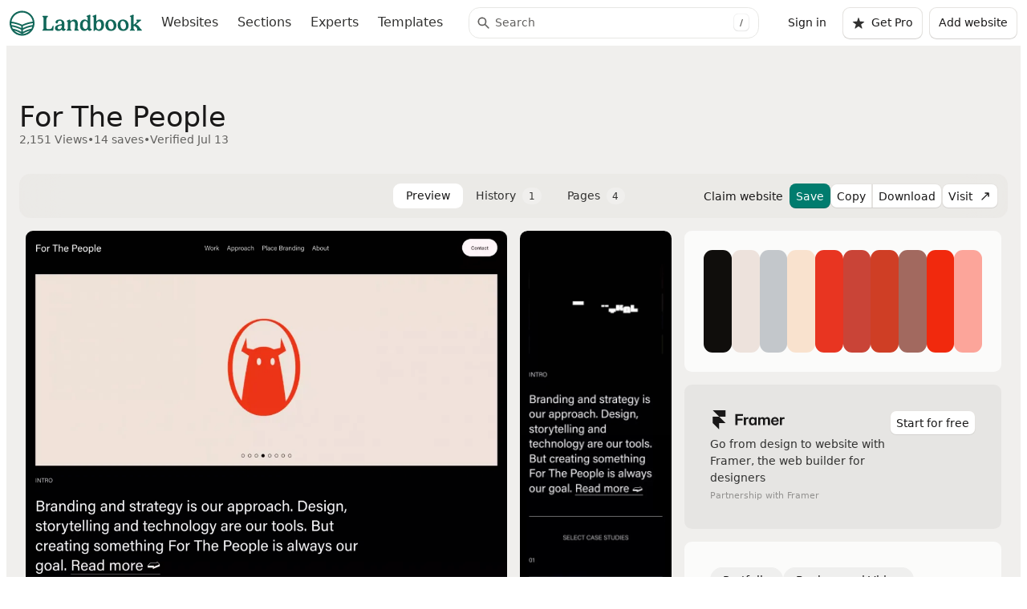

--- FILE ---
content_type: text/html; charset=UTF-8
request_url: https://land-book.com/websites/35606-for-the-people
body_size: 17072
content:
<!DOCTYPE html>
<html lang="en">
<head>
    <title>For The People on Landbook - get inspired by portfolio design and more</title>
    <meta name="description"
          content="For The People on Landbook - get inspired by portfolio design and more">
    <meta charset="utf-8">

    <link rel="alternate" type="application/atom+xml" title="ATOM" href="https://land-book.com/rss.xml">

                    
            <link rel="canonical" href="https://land-book.com/websites/35606-for-the-people">
    
    <meta property="og:title" content="For The People on Landbook - get inspired by portfolio design and more"/>
    <meta property="og:description" content="For The People on Landbook - get inspired by portfolio design and more"/>
    <meta property="og:type" content="website"/>
    <meta property="og:site_name" content="Landbook"/>
    <meta property="og:locale" content="en_US"/>
            <meta property="og:url" content="https://land-book.com/websites/35606-for-the-people"/>
    
    <meta property="og:image"
          content="https://cdn.land-book.com/assets/og-image.webp"/>
    <meta property="og:image:secure_url" content="https://cdn.land-book.com/assets/og-image.webp"/>
    <meta property="og:image:type" content="image/webp"/>
    <meta property="og:image:width" content="1200"/>
    <meta property="og:image:height" content="630"/>
    <meta property="og:image:alt"
          content="For The People - Discover the best of web design on Landbook"/>

    <meta name="twitter:card" content="summary_large_image"/>
    <meta name="twitter:site" content="@landbookgallery"/>
    <meta name="twitter:title" content="For The People on Landbook - get inspired by portfolio design and more"/>
    <meta name="twitter:description" content="For The People on Landbook - get inspired by portfolio design and more"/>
    <meta name="twitter:image" content="https://cdn.land-book.com/assets/og-image.webp"/>
    <meta name="twitter:image:alt" content="For The People - Discover the best of web design on Landbook"/>

    <meta name="viewport" content="width=device-width, initial-scale=1.0">
    <link rel="shortcut icon" type="image/png" href="/images/favicon.png">


                    <link rel="preconnect" href="https://cdn.land-book.com" crossorigin>
        <link rel="dns-prefetch" href="https://cdn.land-book.com">

                            <link rel="preload"
                  as="image"
                  href="https://cdn.land-book.com/website/35606/8987cfc0e38c8133-www-forthepeople-agency.webp"
                  fetchpriority="high">
            
                    <meta name="robots" content="noindex, follow">
    
            <link rel="stylesheet" href="/build/uikitcss.23062b4b.css">
        <link rel="stylesheet" href="/build/appcss.a74b5d8e.css">
        <link rel="stylesheet" href="/build/cookieconsent.c70a1b99.css">
    
            <script src="/build/runtime.5332280c.js"></script><script src="/build/theme.84eef7fa.js"></script>
        <script src="/build/907.48b7597b.js" defer></script><script src="/build/169.4e3b27b8.js" defer></script><script src="/build/725.a528ee32.js" defer></script><script src="/build/612.554074cb.js" defer></script><script src="/build/400.cbb037b6.js" defer></script><script src="/build/42.b45229a4.js" defer></script><script src="/build/app.72a542c8.js" defer></script>
    
    <script type="application/ld+json">
{
  "@context": "https://schema.org",
  "@type": "WebSite",
  "name": "Landbook",
  "alternateName": "Land-book",
  "url": "https://land-book.com/",
  "description": "Find the best hand-picked website design inspiration. We're a curated web design gallery for Creatives, updated daily.",
  "potentialAction": {
    "@type": "SearchAction",
    "target": {
      "@type": "EntryPoint",
      "urlTemplate": "https://land-book.com/?search={search_term_string}"
    },
    "query-input": "required name=search_term_string"
  },
  "publisher": {
    "@type": "Organization",
    "name": "Landbook",
    "url": "https://land-book.com",
    "logo": {
      "@type": "ImageObject",
      "url": "https://land-book.com/images/land-book-logo-2.svg"
    },
    "sameAs": [
      "https://twitter.com/landbookgallery"
    ]
  }
}
</script>


        <script src="/build/cookieconsent.68670ca1.js"></script>

    
                <script>
            window.dataLayer = window.dataLayer || [];

            function gtag() {
                dataLayer.push(arguments);
            }

            window.consentDefaultsSet = true;

            gtag('consent', 'default', {
                'ad_storage': 'denied',
                'ad_user_data': 'denied',
                'ad_personalization': 'denied',
                'analytics_storage': 'denied',
                'functionality_storage': 'denied',
                'personalization_storage': 'denied',
                'security_storage': 'granted',
                'wait_for_update': 500
            });

            gtag('set', 'url_passthrough', true);
            gtag('set', 'ads_data_redaction', true);
        </script>

                <script async src="https://www.googletagmanager.com/gtag/js?id=G-FFNS002G76"></script>
        <script>
            gtag('js', new Date());
            gtag('config', 'G-FFNS002G76', {
                'anonymize_ip': true
            });
        </script>

                <script type="text/plain" data-category="analytics">
            (function(w,d,s,l,i){w[l]=w[l]||[];w[l].push({'gtm.start':
            new Date().getTime(),event:'gtm.js'});var f=d.getElementsByTagName(s)[0],
            j=d.createElement(s),dl=l!='dataLayer'?'&l='+l:'';j.async=true;j.src=
            'https://www.googletagmanager.com/gtm.js?id='+i+dl;f.parentNode.insertBefore(j,f);
            })(window,document,'script','dataLayer','GTM-W4HQ4D8');
        </script>

                        
</head>
<body class="sidebar-show">






    

        <header id="header" class="p-1 position-sticky top-0">
    <nav class="navbar flex-nowrap">
        <div class="container-fluid justify-content-start">
            <a class="navbar-brand mx-md-0 py-0" href="/" aria-label="Landbook Home">
                <svg class="lb-logo">
                    <use href="/images/land-book-logo-2.svg#lb-logo"></use>
                </svg>
            </a>

            <ul class="navbar-nav navbar-nav-links flex-row mx-md-2 order-last order-md-0 flex-grow-1 flex-md-grow-0 overflow-auto mt-1 mt-md-0">
                <li class="nav-item me-1">
                    <a class="nav-link p-1 "
                       href="/"
                    >
                        Websites
                                            </a>
                </li>
                <li class="nav-item me-1">
                    <a class="nav-link p-1 "
                       href="/sections"
                    >
                        Sections
                    </a>
                </li>
                <li class="nav-item me-1">
                    <a class="nav-link p-1 "
                        id="experts-main-menu"
                       href="/experts"
                    >
                        Experts
                    </a>
                </li>
                <li class="nav-item me-1">
                    <a class="nav-link p-1 "
                       href="/design/template"
                    >
                        Templates
                    </a>
                </li>


                            </ul>

            <div class="flex-grow-1 mx-auto mw-40 d-none d-md-block position-relative">
                <form action="/" class="search-form-wrapper">
                    <input type="search"
                           name="search"
                           value=""
                           class="form-control form-control-sm form-control-search-field"
                           placeholder="Search"
                           aria-label="Search"
                           aria-describedby="search"
                           autocomplete="off">
                    <div class="search-clear-icon" style="display: none;">
                        <svg class="icon icon-size-16 icon-color-gray-600">
                            <use href="/images/icons/delete.svg#icon-delete"></use>
                        </svg>
                    </div>
                    <div class="search-shortcut-indicator"
                         data-bs-toggle="tooltip"
                         data-bs-placement="bottom"
                         title="Press / or ⌘K to search">
                        <kbd>/</kbd>
                    </div>
                </form>
                <div class="global-search-backdrop" id="global-search-backdrop"></div>
<div class="global-search-suggestions dropdown-menu w-100 d-none" id="global-search-suggestions">
    </div>            </div>

            <ul class="navbar-nav flex-row ms-2 justify-content-center">
                                    <li class="nav-item ms-1 flex-grow-1">
                        <a href="/login" class="btn btn-link-muted text-decoration-none d-flex d-sm-inline-flex text-nowrap">Sign in</a>
                    </li>
                    <li class="nav-item ms-1 d-none d-lg-block">
                        <a href="/pro" class="btn btn-secondary text-nowrap" id="button-go-pro-header">
                            <svg class="me-1 icon icon-size-16 icon-color-gray-800">
                                <use href="/images/icons/star.svg#icon-star"></use>
                            </svg>
                        Get Pro
                        </a>
                    </li>
                
                                <li class="nav-item ms-1 d-none d-lg-block">
                    <a href="/websites/new" class="btn btn-secondary text-nowrap">Add website</a>
                </li>
                            </ul>
        </div>
    </nav>
    </header>
    <main class="container-fluid d-flex g-1" role="main">
        <div class="main-content container-fluid">

                <div class="website-content bg-secondary container-fluid"
     data-analytics-item-view
     data-analytics-item-id="35606"
     data-analytics-item-category="website">
    <div class="container-xxxl">

                                <div class="mx-1 pb-3 pt-8">
    <h1 class="mt-1 h2 mb-0">For The People</h1>
    <div class="d-flex flex-wrap gap-0-5 text-600 fs-7">
        <span>2,151 Views</span>
        <span>•</span>
        <span>14 saves</span>
                    <span>•</span>
            <span>Verified Jul 13</span>
        
        
    </div>
</div>

                
                            <div class="p-1 pb-0 mb-2" style="z-index: 1080">
    <div class="website-navbar">
        <div class="d-flex gap-1 align-items-center ps-1 w-100">
                                                </div>

                                
                
                <div class="nav nav-pills justify-content-center w-100 d-none d-lg-flex"
            id="website-tab-nav"
            role="tablist"
        >
            <a class="nav-link active"
                    id="website-tab-preview"
                    role="tab"
                    aria-controls="website-tabpane-preview"
                    aria-selected="true"
                    data-bs-toggle="pill"
                    data-bs-target="#website-tabpane-preview"
                    href="#website-tabpane-preview"
            >
                Preview
            </a>
            
                                        <a class="nav-link"
                        id="website-tab-history"
                        role="tab"
                        aria-controls="website-tabpane-history"
                        aria-selected="false"
                        data-bs-toggle="pill"
                        data-bs-target="#website-tabpane-history"
                        href="#website-tabpane-history"
                >
                    History <span class="ms-1 badge bg-secondary text-body fs-6">1</span>
                </a>
                        
                                        <a class="nav-link"
                        id="website-tab-pages"
                        role="tab"
                        aria-controls="website-tabpane-pages"
                        aria-selected="false"
                        data-bs-toggle="pill"
                        data-bs-target="#website-tabpane-pages"
                        href="#website-tabpane-pages"
                >
                    Pages <span class="ms-1 badge bg-secondary text-body fs-6">4</span>
                </a>
                        
                                </div>
        
        <div class="d-flex gap-1 justify-content-end align-items-start w-100">
        
                    
                        <div class="modal modal-sm confirmation-modal fade"
                id="confirmation-modal"
                tabindex="-1"
                aria-hidden="true"
                aria-labelledby="confirmation-modal-title"
            >
                <div class="modal-dialog modal-dialog-centered">
                    <div class="modal-content">
                        <div class="modal-header">
                            <p class="fw-bold mb-0" id="confirmation-modal-title">Confirm your action</p>
                        </div>
                        <div class="modal-body">
                            <p class="modal-body-text">
                                Do you really want to delete?
                            </p>
                        </div>
                        <div class="modal-footer">
                            <a role="button" class="link-primary me-3" data-modal-reject aria-label="Cancel deletion">Cancel</a>
                            <button type="button" class="btn btn-primary" data-modal-confirm aria-label="Confirm deletion">Confirm</button>
                        </div>
                    </div>
                </div>
            </div>


                    <a href="/cdn-cgi/l/email-protection#[base64]" class="btn btn-sm btn-link-muted text-nowrap d-none d-lg-inline-flex" aria-label="Claim this website">
            Claim website
            </a>
                
                                    <a class="btn btn-sm d-none d-lg-inline-flex btn-primary"
                href="/pro"
                role="button"
                aria-label="Save website to board (upgrade to PRO required)"
                >
                                            Save
                                    </a>
            
                    <div class="btn-group d-none d-lg-flex" role="group" aria-label="Copy and download">
                                    <a class="btn btn-sm btn-secondary"
                            id="copy-button-website"
                            data-bs-toggle="tooltip"
                            title="Copy to clipboard"
                            href="/pro"
                            role="button"
                            aria-label="Copy website screenshot to clipboard (upgrade to PRO required)">
                        Copy
                    </a>
                    <a class="btn btn-sm btn-secondary" id="download-button-website" data-bs-toggle="tooltip" title="Download desktop and mobile screens" href="/pro" role="button" aria-label="Download website screenshots (upgrade to PRO required)">
                        Download
                    </a>
                            </div>

                    <a href="https://www.forthepeople.agency/?ref=land-book.com"
                rel="noopener"
                target="_blank"
                class="btn btn-secondary btn-sm"
                data-analytics-outbound
                data-analytics-website-id="35606"
                data-analytics-link-type="visit_button"
                                aria-label="Visit website"
                >
                    Visit
                    <svg class="ms-1 icon icon-color-gray-900 icon-size-16" aria-hidden="true" focusable="false">
                        <use href="/images/icons/external-link.svg#icon-external-link"></use>
                    </svg>
            </a>

        </div>

    </div>
</div>
        
                <div class="container-fluid px-2">
            <div class="tab-content" id="website-tab-content" aria-labelledby="website-tab-nav">
                
                                <div class="tab-pane fade show active"
                    id="website-tabpane-preview"
                    role="tabpanel"
                    aria-labelledby="website-tab-preview"
                >
                    
                                        
                                        <div class="row">

                                                <div class="col-12 col-lg">
                                    <div class="website-img-container  h-100 skeleton rounded">
        <div class="position-relative rounded">
            <div id="screenshots-root" class="screenshots-root">
                <div class="website-components-bar opacity-0">
                                    </div>
            </div>
                                                                                    <img src="https://cdn.land-book.com/image/1366x0/website/35606/8987cfc0e38c8133-www-forthepeople-agency.webp?signature=9005e62b6c473bcf537dd5db3b928421819c8a40d91a3912dc7b59a7aba7f75e"
                 srcset="https://cdn.land-book.com/image/800x0/website/35606/8987cfc0e38c8133-www-forthepeople-agency.webp?signature=8804003cd480658a21ae4b8e586c5d26d2ff58f51f4395273ddce692d629490d 800w, https://cdn.land-book.com/image/1000x0/website/35606/8987cfc0e38c8133-www-forthepeople-agency.webp?signature=01e6ae888ef6875cdb09096dd7a8e88ca6bdf3f6dfd807a7f2d565b3765fa140 1000w, https://cdn.land-book.com/image/1366x0/website/35606/8987cfc0e38c8133-www-forthepeople-agency.webp?signature=9005e62b6c473bcf537dd5db3b928421819c8a40d91a3912dc7b59a7aba7f75e 1366w"
                 sizes="(max-width: 768px) 100vw, (max-width: 1200px) 80vw, 1000px"
                 class="img-fluid rounded fade-in-img"
                 width="1000"
                 height="5365"                 alt="For The People - Portfolio design"
                 loading="eager"
                 fetchpriority="high"
                 decoding="async"
                 data-original-width="1366"
                 data-website-img
                 onload="this.closest('.website-img-container')?.classList.remove('skeleton'); const bar = this.parentElement.querySelector('.website-components-bar'); if (bar) { bar.classList.remove('opacity-0'); bar.classList.add('fade-in-img'); }"
            >
        </div>
    </div>
                        </div>

                                                                            
    <div class="col-2 d-none d-xl-block">
        <div class="expandable-content-wrapper skeleton rounded" data-expandable-content-wrapper>
            <img src="https://cdn.land-book.com/image/414x0/website/35606/94c7f979b78ff5a9-www-forthepeople-agency.webp?signature=644fcb1ed3c4f8c23a90349d48f339c6d04b7dfc5dcccfe5968cb8ae4a6a1a91"
                 srcset="https://cdn.land-book.com/image/400x0/website/35606/94c7f979b78ff5a9-www-forthepeople-agency.webp?signature=ba5c3f87095b2b25aa3234c01de5b7c833c3d52a3cea1e83bccb672f951e2561 400w, https://cdn.land-book.com/image/414x0/website/35606/94c7f979b78ff5a9-www-forthepeople-agency.webp?signature=644fcb1ed3c4f8c23a90349d48f339c6d04b7dfc5dcccfe5968cb8ae4a6a1a91 414w"
                 sizes="(max-width: 768px) 100vw, 400px"
                 class="img-fluid rounded fade-in-img"
                 width="400"
                 height="8149"                 alt="For The People mobile view"
                 loading="eager"
                 decoding="async"
                 data-expandable-content-img
            >
            <div class="expandable-content-overlay" data-expandable-content-overlay>
                                    <a href="/pro" class="btn btn-sm btn-secondary" aria-label="Upgrade to PRO to view full mobile screenshot">
                        Upgrade to PRO to view full
                    </a>
                            </div>
        </div>
    </div>
                        
                                                <div class="col-12 col-lg-5 col-xl-4 order-lg-last website-sidebar-responsive">
                                                        
                                                        
                                                                                        <div class="bg-white bg-opacity-75 p-3 rounded mb-2">
    <div class="d-flex flex-row flex-wrap gap-0-5">
            <a href="/?color=100E0C&amp;colorSensitiveness=4.5" class="color-palette-item" style="background-color:#100E0C" data-color="#100E0C" aria-label="Filter websites by color #100E0C">
    </a>
            <a href="/?color=EDE2DC&amp;colorSensitiveness=4.5" class="color-palette-item" style="background-color:#EDE2DC" data-color="#EDE2DC" aria-label="Filter websites by color #EDE2DC">
    </a>
            <a href="/?color=C3C7CB&amp;colorSensitiveness=4.5" class="color-palette-item" style="background-color:#C3C7CB" data-color="#C3C7CB" aria-label="Filter websites by color #C3C7CB">
    </a>
            <a href="/?color=F9E2CE&amp;colorSensitiveness=4.5" class="color-palette-item" style="background-color:#F9E2CE" data-color="#F9E2CE" aria-label="Filter websites by color #F9E2CE">
    </a>
            <a href="/?color=E83521&amp;colorSensitiveness=4.5" class="color-palette-item" style="background-color:#E83521" data-color="#E83521" aria-label="Filter websites by color #E83521">
    </a>
            <a href="/?color=C94437&amp;colorSensitiveness=4.5" class="color-palette-item" style="background-color:#C94437" data-color="#C94437" aria-label="Filter websites by color #C94437">
    </a>
            <a href="/?color=CF3E25&amp;colorSensitiveness=4.5" class="color-palette-item" style="background-color:#CF3E25" data-color="#CF3E25" aria-label="Filter websites by color #CF3E25">
    </a>
            <a href="/?color=A2695F&amp;colorSensitiveness=4.5" class="color-palette-item" style="background-color:#A2695F" data-color="#A2695F" aria-label="Filter websites by color #A2695F">
    </a>
            <a href="/?color=F1290D&amp;colorSensitiveness=4.5" class="color-palette-item" style="background-color:#F1290D" data-color="#F1290D" aria-label="Filter websites by color #F1290D">
    </a>
            <a href="/?color=FCA59A&amp;colorSensitiveness=4.5" class="color-palette-item" style="background-color:#FCA59A" data-color="#FCA59A" aria-label="Filter websites by color #FCA59A">
    </a>
        </div>
</div>
                            
                                                                                        <div class="bg-200 bg-opacity-50 p-4 rounded mb-2">
    <div class="framer-v1-banner-sidebar d-flex flex-row gap-2">
	<div class="framer-v1-sidebar-ad">
		<svg class="framer-logo icon-color-gray-900" width="96" height="24" role="img" aria-label="Framer logo">
			<use href="/images/framer-logo.svg#icon-framer-logo"></use>
		</svg>
		<p class="mt-1 mb-0">Go from design to website with Framer, the web builder for designers</p>
	</div>
	<div>
		<a
		id="framer-v1-sidebar-banner"
		href="https://framer.link/JqNPcpt"
		rel="noopener sponsored"
		target="_blank"
		class="btn btn-sm btn-secondary text-nowrap"
		aria-label="Visit Framer - Start building websites for free">Start for free</a>
	</div>
</div>
<small class="mb-2 text-muted">Partnership with Framer</small>
</div>
                            
                                                        <div class="bg-white bg-opacity-75 p-4 rounded mb-2">
    <div class="d-flex flex-wrap gap-1">
                                <a href="/design/portfolio" 
               class="btn btn-thirdary btn-sm rounded-pill text-800 px-2"
               aria-label="Filter websites by category: Portfolio">Portfolio</a>
                                                                                            <a href="
                                            /?style=background-video
                    "
                    class="btn btn-thirdary btn-sm rounded-pill text-800 px-2"
                    aria-label="Filter websites by style: Background Video">Background Video</a>
                                    <a href="
                                            /?style=dark-colors
                    "
                    class="btn btn-thirdary btn-sm rounded-pill text-800 px-2"
                    aria-label="Filter websites by style: Dark Colors">Dark Colors</a>
                                                                                    <a href="
                                            /?industry=design
                    "
                    class="btn btn-thirdary btn-sm rounded-pill text-800 px-2"
                    aria-label="Filter websites by industry: Design">Design</a>
                                    <a href="
                                            /?industry=tech
                    "
                    class="btn btn-thirdary btn-sm rounded-pill text-800 px-2"
                    aria-label="Filter websites by industry: Tech">Tech</a>
                                    <a href="
                                            /?industry=advertising
                    "
                    class="btn btn-thirdary btn-sm rounded-pill text-800 px-2"
                    aria-label="Filter websites by industry: Advertising">Advertising</a>
                                                                                                        <a href="
                                            /?type=service
                    "
                    class="btn btn-thirdary btn-sm rounded-pill text-800 px-2"
                    aria-label="Filter websites by type: Service">Service</a>
                                    <a href="
                                            /?type=agency
                    "
                    class="btn btn-thirdary btn-sm rounded-pill text-800 px-2"
                    aria-label="Filter websites by type: Agency">Agency</a>
                                                                                </div>
</div>

                                                                                </div>
                        
                    </div>
                </div>

                                                                                                <div class="tab-pane fade"
    id="website-tabpane-history"
    role="tabpanel"
    aria-labelledby="website-tab-history"
>
    <div class="my-3 mt-8">
        <h1 class="mt-1 h3 mb-1">History</h1>
    </div>
    <div class="row g-3">
                                            <div class="col-6 col-md-4 col-lg-3">
                
<div class="website-item-wrapper">
                                
        
        
        <div class="website-item
                        "
             data-analytics-thumbnail
             data-analytics-item-id="79028"
             data-analytics-item-category="website">
            <div class="website-item-picture overflow-hidden rounded skeleton">
                <a href="/websites/79028-for-the-people"
                   data-website-path="/websites/79028-for-the-people"
                   data-website-link
                   class="website-item-link"
                >

                                                                                                    
                                                                                                                                                                                                                
                        <img src="https://cdn.land-book.com/image/0x0:1366x2049/600x0/website/79028/ca7b67ee2540f72c-www-forthepeople-agency.webp?signature=a9c1153c1999f3814b4f60739b87b5d1bd09200e301fb341395995252f287515"
                             srcset="https://cdn.land-book.com/image/0x0:1366x2049/600x0/website/79028/ca7b67ee2540f72c-www-forthepeople-agency.webp?signature=a9c1153c1999f3814b4f60739b87b5d1bd09200e301fb341395995252f287515 600w, https://cdn.land-book.com/image/0x0:1366x2049/800x0/website/79028/ca7b67ee2540f72c-www-forthepeople-agency.webp?signature=aaf65c46e89c1f496bae1b02d8fdb1c8fa1d169b233c5c4d201f123e0f049a60 800w, https://cdn.land-book.com/image/0x0:1366x2049/1200x0/website/79028/ca7b67ee2540f72c-www-forthepeople-agency.webp?signature=b43bcd213dfd5b9bccc8748de97f9469a1a9b4c78a5fa2a1a2c875b60554bed2 1200w"
                             sizes="(max-width: 768px) 100vw, 600px"
                             width="600"
                             height="900"
                             class="img-fluid website-item-height fade-in-img"
                             loading="lazy"
                             decoding="async"
                             onload="this.closest('.website-item-picture')?.classList.remove('skeleton');"
                             alt="For The People - Portfolio design inspiration"
                        >
                                    </a>
                                <div class="website-item-other-pages"
                     >
                    <div>
                                            </div>
                                            <div class="d-flex gap-1">
                                                                                                                                                                                                                            <a class="website-item-info-btn"
                                               href="https://framer.link/VMtPEj2"
                                               data-bs-toggle="tooltip"
                                               title="This website is made with Framer"
                                               target="_blank"
                                            >
                                                <svg class="icon icon-color-white">
                                                    <use href="/images/icons/framer.svg#icon-framer"></use>
                                                </svg>
                                            </a>
                                                                                                                                                                                                    <span class="website-item-info" data-bs-toggle="tooltip"
                                      title="This website has 4 other web pages featured">
                                <svg class="icon icon-color-white">
                                    <use href="/images/icons/pages.svg#icon-pages"></use>
                                </svg>4
                            </span>
                                                                                        <span class="website-item-info" data-bs-toggle="tooltip"
                                      title="This website has 1 previous design version featured">
                                <svg class="icon icon-color-white">
                                    <use href="/images/icons/clock.svg#icon-clock"></use>
                                </svg>1
                            </span>
                                                    </div>
                                    </div>
            </div>

            <div class="row website-item-details px-1 py-1">
                                                                                        <div class="col-10 d-flex flex-column text-truncate text-muted">
                                <a href="/websites/79028-for-the-people"
                                   class="d-block m-0 fw-bold text-truncate text-800 text-decoration-none">
                                    For The People
                                </a>
                                                                                                        <small class="text-truncated">
                                        <a class="text-muted text-decoration-none"
                                           href="/design/portfolio">
                                            Portfolio
                                        </a>
                                                                            </small>
                                                            </div>
                                                            
                                <div class="col-2 d-flex justify-content-end">
                    <div class="website-like "
                         data-website-component-like-btn
                         data-website-component-id="179368"
                         data-website-component-liked="false"
                    >
                        <span class="kamehameha">
                        <svg class="icon icon-color-gray-400">
                            <use href="/images/icons/heart.svg#icon-heart"></use>
                        </svg>
                            <span class="i1"></span>
                            <span class="i2"></span>
                            <span class="i3"></span>
                            <span class="i4"></span>
                            <span class="i5"></span>
                            <span class="i6"></span>
                            <span class="i7"></span>
                            <span class="i8"></span>
                            <span class="i1"></span>
                            <span class="i2"></span>
                            <span class="i3"></span>
                            <span class="i4"></span>
                            <span class="i5"></span>
                            <span class="i6"></span>
                            <span class="i7"></span>
                            <span class="i8"></span>
                            <span class="i1"></span>
                            <span class="i2"></span>
                            <span class="i3"></span>
                            <span class="i4"></span>
                            <span class="i5"></span>
                            <span class="i6"></span>
                            <span class="i7"></span>
                            <span class="i8"></span>
                        </span>
                    </div>
                    <span class="website-like-counter ms-1"
                          data-website-component-like-counter
                          data-website-component-id="179368"
                    >
                        6
                    </span>
                </div>
                
            </div>

            <div class="website-item-actions">
                <div class="d-flex justify-content-between w-100">
                    <div class="d-flex gap-0-5">
                        <div class="btn-group btn-group-sm" role="group" aria-label="Basic menu">
                                                            <a class="btn btn-primary" href="/login">Save</a>
                            
                                                            <a class="btn btn-sm btn-dark"
                                   href="/pro"
                                   target="_blank"
                                   data-bs-toggle="tooltip" title="Copy to clipboard (Only PRO)">
                                    Copy
                                </a>
                                <a class="btn btn-sm btn-dark"
                                   href="/pro"
                                   target="_blank"
                                   data-bs-toggle="tooltip" title="Download desktop and mobile screens (Only PRO)">
                                    <svg class="icon icon-color-white">
                                        <use href="/images/icons/download.svg#icon-download"></use>
                                    </svg>
                                </a>
                                                    </div>

                                                                    </div>
                    <div>
                                                                            <a class="btn btn-sm btn-dark" href="https://www.forthepeople.agency/?ref=land-book.com"
                               rel="noopener"
                               target="_blank"
                               data-bs-toggle="tooltip" title="Visit website"
                               data-analytics-outbound
                               data-analytics-website-id="79028"
                               data-analytics-link-type="visit_button"
                               >
                                <svg class="icon icon-color-white">
                                    <use href="/images/icons/external-link.svg#icon-external-link"></use>
                                </svg>
                            </a>
                                            </div>
                </div>
            </div>
        </div>
    </div>
            </div>
            </div>
</div>

                
                                                    <div class="tab-pane fade"
    id="website-tabpane-pages"
    role="tabpanel"
    aria-labelledby="website-tab-pages"
>
    <div class="my-3 mt-8">
        <h1 class="mt-1 h3 mb-1">Pages</h1>
    </div>
    <div class="row g-3">
                                <div class="col-6 col-md-4 col-lg-3">
                
<div class="website-item-wrapper">
                                
        
        
        <div class="website-item
                        "
             data-analytics-thumbnail
             data-analytics-item-id="39451"
             data-analytics-item-category="website">
            <div class="website-item-picture overflow-hidden rounded skeleton">
                <a href="/websites/39451-time-for-the-people"
                   data-website-path="/websites/39451-time-for-the-people"
                   data-website-link
                   class="website-item-link"
                >

                                                                                                    
                                                                                                                                                                                                                
                        <img src="https://cdn.land-book.com/image/0x0:1366x2049/600x0/website/39451/f03a7a8414db3c22-www-forthepeople-agency.webp?signature=ef05309981befd831707759ce819b1aa8a4ab2dbee1a16f50a1f64f8270e19f3"
                             srcset="https://cdn.land-book.com/image/0x0:1366x2049/600x0/website/39451/f03a7a8414db3c22-www-forthepeople-agency.webp?signature=ef05309981befd831707759ce819b1aa8a4ab2dbee1a16f50a1f64f8270e19f3 600w, https://cdn.land-book.com/image/0x0:1366x2049/800x0/website/39451/f03a7a8414db3c22-www-forthepeople-agency.webp?signature=a2be45d93e6f147276ba343eb227407c178b190a06ceb0e8c1204e31c912fa36 800w, https://cdn.land-book.com/image/0x0:1366x2049/1200x0/website/39451/f03a7a8414db3c22-www-forthepeople-agency.webp?signature=27e4220bc57633dc69e78619be2e8798596369fbee7f4e176ab9ee331daab095 1200w"
                             sizes="(max-width: 768px) 100vw, 600px"
                             width="600"
                             height="900"
                             class="img-fluid website-item-height fade-in-img"
                             loading="lazy"
                             decoding="async"
                             onload="this.closest('.website-item-picture')?.classList.remove('skeleton');"
                             alt="Time — For The People - Case Study design inspiration"
                        >
                                    </a>
                                <div class="website-item-other-pages"
                     >
                    <div>
                                            </div>
                                            <div class="d-flex gap-1">
                                                                                        <span class="website-item-info" data-bs-toggle="tooltip"
                                      title="This website has 5 other web pages featured">
                                <svg class="icon icon-color-white">
                                    <use href="/images/icons/pages.svg#icon-pages"></use>
                                </svg>5
                            </span>
                                                                                </div>
                                    </div>
            </div>

            <div class="row website-item-details px-1 py-1">
                                                                                        <div class="col-10 d-flex flex-column text-truncate text-muted">
                                <a href="/websites/39451-time-for-the-people"
                                   class="d-block m-0 fw-bold text-truncate text-800 text-decoration-none">
                                    Time — For The People
                                </a>
                                                                                                        <small class="text-truncated">
                                        <a class="text-muted text-decoration-none"
                                           href="/design/case-study">
                                            Case Study
                                        </a>
                                                                            </small>
                                                            </div>
                                                            
                                <div class="col-2 d-flex justify-content-end">
                    <div class="website-like "
                         data-website-component-like-btn
                         data-website-component-id="76761"
                         data-website-component-liked="false"
                    >
                        <span class="kamehameha">
                        <svg class="icon icon-color-gray-400">
                            <use href="/images/icons/heart.svg#icon-heart"></use>
                        </svg>
                            <span class="i1"></span>
                            <span class="i2"></span>
                            <span class="i3"></span>
                            <span class="i4"></span>
                            <span class="i5"></span>
                            <span class="i6"></span>
                            <span class="i7"></span>
                            <span class="i8"></span>
                            <span class="i1"></span>
                            <span class="i2"></span>
                            <span class="i3"></span>
                            <span class="i4"></span>
                            <span class="i5"></span>
                            <span class="i6"></span>
                            <span class="i7"></span>
                            <span class="i8"></span>
                            <span class="i1"></span>
                            <span class="i2"></span>
                            <span class="i3"></span>
                            <span class="i4"></span>
                            <span class="i5"></span>
                            <span class="i6"></span>
                            <span class="i7"></span>
                            <span class="i8"></span>
                        </span>
                    </div>
                    <span class="website-like-counter ms-1"
                          data-website-component-like-counter
                          data-website-component-id="76761"
                    >
                        7
                    </span>
                </div>
                
            </div>

            <div class="website-item-actions">
                <div class="d-flex justify-content-between w-100">
                    <div class="d-flex gap-0-5">
                        <div class="btn-group btn-group-sm" role="group" aria-label="Basic menu">
                                                            <a class="btn btn-primary" href="/login">Save</a>
                            
                                                            <a class="btn btn-sm btn-dark"
                                   href="/pro"
                                   target="_blank"
                                   data-bs-toggle="tooltip" title="Copy to clipboard (Only PRO)">
                                    Copy
                                </a>
                                <a class="btn btn-sm btn-dark"
                                   href="/pro"
                                   target="_blank"
                                   data-bs-toggle="tooltip" title="Download desktop and mobile screens (Only PRO)">
                                    <svg class="icon icon-color-white">
                                        <use href="/images/icons/download.svg#icon-download"></use>
                                    </svg>
                                </a>
                                                    </div>

                                                                    </div>
                    <div>
                                                                            <a class="btn btn-sm btn-dark" href="https://www.forthepeople.agency/work/time?ref=land-book.com"
                               rel="noopener"
                               target="_blank"
                               data-bs-toggle="tooltip" title="Visit website"
                               data-analytics-outbound
                               data-analytics-website-id="39451"
                               data-analytics-link-type="visit_button"
                               >
                                <svg class="icon icon-color-white">
                                    <use href="/images/icons/external-link.svg#icon-external-link"></use>
                                </svg>
                            </a>
                                            </div>
                </div>
            </div>
        </div>
    </div>
            </div>
                                <div class="col-6 col-md-4 col-lg-3">
                
<div class="website-item-wrapper">
                                
        
        
        <div class="website-item
                        "
             data-analytics-thumbnail
             data-analytics-item-id="39450"
             data-analytics-item-category="website">
            <div class="website-item-picture overflow-hidden rounded skeleton">
                <a href="/websites/39450-company-for-the-people"
                   data-website-path="/websites/39450-company-for-the-people"
                   data-website-link
                   class="website-item-link"
                >

                                                                                                    
                                                                                                                                                                                                                
                        <img src="https://cdn.land-book.com/image/0x0:1366x2049/600x0/website/39450/f1291681755995ab-www-forthepeople-agency.webp?signature=f3ab16ff5e3130f5d116060d8a046e08d47bd0af41e4d4c8b4590bf889e7c058"
                             srcset="https://cdn.land-book.com/image/0x0:1366x2049/600x0/website/39450/f1291681755995ab-www-forthepeople-agency.webp?signature=f3ab16ff5e3130f5d116060d8a046e08d47bd0af41e4d4c8b4590bf889e7c058 600w, https://cdn.land-book.com/image/0x0:1366x2049/800x0/website/39450/f1291681755995ab-www-forthepeople-agency.webp?signature=1ea8d2da3be46b0d35c5296ec7ad8d9db2b2215ba61ff302734b8c73e4dffbac 800w, https://cdn.land-book.com/image/0x0:1366x2049/1200x0/website/39450/f1291681755995ab-www-forthepeople-agency.webp?signature=09cf548566c8ce5748ad1b1b3a274e954317452f4d97a77a5cdbad1a10c91068 1200w"
                             sizes="(max-width: 768px) 100vw, 600px"
                             width="600"
                             height="900"
                             class="img-fluid website-item-height fade-in-img"
                             loading="lazy"
                             decoding="async"
                             onload="this.closest('.website-item-picture')?.classList.remove('skeleton');"
                             alt="Company — For The People - About Us  design inspiration"
                        >
                                    </a>
                                <div class="website-item-other-pages"
                     >
                    <div>
                                            </div>
                                            <div class="d-flex gap-1">
                                                                                        <span class="website-item-info" data-bs-toggle="tooltip"
                                      title="This website has 4 other web pages featured">
                                <svg class="icon icon-color-white">
                                    <use href="/images/icons/pages.svg#icon-pages"></use>
                                </svg>4
                            </span>
                                                                                        <span class="website-item-info" data-bs-toggle="tooltip"
                                      title="This website has 1 previous design version featured">
                                <svg class="icon icon-color-white">
                                    <use href="/images/icons/clock.svg#icon-clock"></use>
                                </svg>1
                            </span>
                                                    </div>
                                    </div>
            </div>

            <div class="row website-item-details px-1 py-1">
                                                                                        <div class="col-10 d-flex flex-column text-truncate text-muted">
                                <a href="/websites/39450-company-for-the-people"
                                   class="d-block m-0 fw-bold text-truncate text-800 text-decoration-none">
                                    Company — For The People
                                </a>
                                                                                                        <small class="text-truncated">
                                        <a class="text-muted text-decoration-none"
                                           href="/design/about-us-page">
                                            About Us Page
                                        </a>
                                                                            </small>
                                                            </div>
                                                            
                                <div class="col-2 d-flex justify-content-end">
                    <div class="website-like "
                         data-website-component-like-btn
                         data-website-component-id="76759"
                         data-website-component-liked="false"
                    >
                        <span class="kamehameha">
                        <svg class="icon icon-color-gray-400">
                            <use href="/images/icons/heart.svg#icon-heart"></use>
                        </svg>
                            <span class="i1"></span>
                            <span class="i2"></span>
                            <span class="i3"></span>
                            <span class="i4"></span>
                            <span class="i5"></span>
                            <span class="i6"></span>
                            <span class="i7"></span>
                            <span class="i8"></span>
                            <span class="i1"></span>
                            <span class="i2"></span>
                            <span class="i3"></span>
                            <span class="i4"></span>
                            <span class="i5"></span>
                            <span class="i6"></span>
                            <span class="i7"></span>
                            <span class="i8"></span>
                            <span class="i1"></span>
                            <span class="i2"></span>
                            <span class="i3"></span>
                            <span class="i4"></span>
                            <span class="i5"></span>
                            <span class="i6"></span>
                            <span class="i7"></span>
                            <span class="i8"></span>
                        </span>
                    </div>
                    <span class="website-like-counter ms-1"
                          data-website-component-like-counter
                          data-website-component-id="76759"
                    >
                        5
                    </span>
                </div>
                
            </div>

            <div class="website-item-actions">
                <div class="d-flex justify-content-between w-100">
                    <div class="d-flex gap-0-5">
                        <div class="btn-group btn-group-sm" role="group" aria-label="Basic menu">
                                                            <a class="btn btn-primary" href="/login">Save</a>
                            
                                                            <a class="btn btn-sm btn-dark"
                                   href="/pro"
                                   target="_blank"
                                   data-bs-toggle="tooltip" title="Copy to clipboard (Only PRO)">
                                    Copy
                                </a>
                                <a class="btn btn-sm btn-dark"
                                   href="/pro"
                                   target="_blank"
                                   data-bs-toggle="tooltip" title="Download desktop and mobile screens (Only PRO)">
                                    <svg class="icon icon-color-white">
                                        <use href="/images/icons/download.svg#icon-download"></use>
                                    </svg>
                                </a>
                                                    </div>

                                                                    </div>
                    <div>
                                                                            <a class="btn btn-sm btn-dark" href="https://www.forthepeople.agency/about?ref=land-book.com"
                               rel="noopener"
                               target="_blank"
                               data-bs-toggle="tooltip" title="Visit website"
                               data-analytics-outbound
                               data-analytics-website-id="39450"
                               data-analytics-link-type="visit_button"
                               >
                                <svg class="icon icon-color-white">
                                    <use href="/images/icons/external-link.svg#icon-external-link"></use>
                                </svg>
                            </a>
                                            </div>
                </div>
            </div>
        </div>
    </div>
            </div>
                                <div class="col-6 col-md-4 col-lg-3">
                
<div class="website-item-wrapper">
                                
        
        
        <div class="website-item
                        "
             data-analytics-thumbnail
             data-analytics-item-id="37711"
             data-analytics-item-category="website">
            <div class="website-item-picture overflow-hidden rounded skeleton">
                <a href="/websites/37711-nsw-government-for-the-people"
                   data-website-path="/websites/37711-nsw-government-for-the-people"
                   data-website-link
                   class="website-item-link"
                >

                                                                                                    
                                                                                                                                                                                                                
                        <img src="https://cdn.land-book.com/image/0x0:1366x2049/600x0/website/37711/c62c35e80a917097-www-forthepeople-agency.webp?signature=16dfebdf8770d8812c88f8e93ba8c29b5b66711ae5720f22b4ee134e4b1d1420"
                             srcset="https://cdn.land-book.com/image/0x0:1366x2049/600x0/website/37711/c62c35e80a917097-www-forthepeople-agency.webp?signature=16dfebdf8770d8812c88f8e93ba8c29b5b66711ae5720f22b4ee134e4b1d1420 600w, https://cdn.land-book.com/image/0x0:1366x2049/800x0/website/37711/c62c35e80a917097-www-forthepeople-agency.webp?signature=e66939b9ad13282d6dac2652412f8c1b60e9ec7dbb021f5ae787e38d4f9233a6 800w, https://cdn.land-book.com/image/0x0:1366x2049/1200x0/website/37711/c62c35e80a917097-www-forthepeople-agency.webp?signature=9adb35d47fade681d21e238bdda4b512ac2157ff71c7bac79a5ce3eb02898c90 1200w"
                             sizes="(max-width: 768px) 100vw, 600px"
                             width="600"
                             height="900"
                             class="img-fluid website-item-height fade-in-img"
                             loading="lazy"
                             decoding="async"
                             onload="this.closest('.website-item-picture')?.classList.remove('skeleton');"
                             alt="NSW Government — For The People - Case Study design inspiration"
                        >
                                    </a>
                                <div class="website-item-other-pages"
                     >
                    <div>
                                            </div>
                                            <div class="d-flex gap-1">
                                                                                        <span class="website-item-info" data-bs-toggle="tooltip"
                                      title="This website has 5 other web pages featured">
                                <svg class="icon icon-color-white">
                                    <use href="/images/icons/pages.svg#icon-pages"></use>
                                </svg>5
                            </span>
                                                                                </div>
                                    </div>
            </div>

            <div class="row website-item-details px-1 py-1">
                                                                                        <div class="col-10 d-flex flex-column text-truncate text-muted">
                                <a href="/websites/37711-nsw-government-for-the-people"
                                   class="d-block m-0 fw-bold text-truncate text-800 text-decoration-none">
                                    NSW Government — For The People
                                </a>
                                                                                                        <small class="text-truncated">
                                        <a class="text-muted text-decoration-none"
                                           href="/design/case-study">
                                            Case Study
                                        </a>
                                                                            </small>
                                                            </div>
                                                            
                                <div class="col-2 d-flex justify-content-end">
                    <div class="website-like "
                         data-website-component-like-btn
                         data-website-component-id="73479"
                         data-website-component-liked="false"
                    >
                        <span class="kamehameha">
                        <svg class="icon icon-color-gray-400">
                            <use href="/images/icons/heart.svg#icon-heart"></use>
                        </svg>
                            <span class="i1"></span>
                            <span class="i2"></span>
                            <span class="i3"></span>
                            <span class="i4"></span>
                            <span class="i5"></span>
                            <span class="i6"></span>
                            <span class="i7"></span>
                            <span class="i8"></span>
                            <span class="i1"></span>
                            <span class="i2"></span>
                            <span class="i3"></span>
                            <span class="i4"></span>
                            <span class="i5"></span>
                            <span class="i6"></span>
                            <span class="i7"></span>
                            <span class="i8"></span>
                            <span class="i1"></span>
                            <span class="i2"></span>
                            <span class="i3"></span>
                            <span class="i4"></span>
                            <span class="i5"></span>
                            <span class="i6"></span>
                            <span class="i7"></span>
                            <span class="i8"></span>
                        </span>
                    </div>
                    <span class="website-like-counter ms-1"
                          data-website-component-like-counter
                          data-website-component-id="73479"
                    >
                        2
                    </span>
                </div>
                
            </div>

            <div class="website-item-actions">
                <div class="d-flex justify-content-between w-100">
                    <div class="d-flex gap-0-5">
                        <div class="btn-group btn-group-sm" role="group" aria-label="Basic menu">
                                                            <a class="btn btn-primary" href="/login">Save</a>
                            
                                                            <a class="btn btn-sm btn-dark"
                                   href="/pro"
                                   target="_blank"
                                   data-bs-toggle="tooltip" title="Copy to clipboard (Only PRO)">
                                    Copy
                                </a>
                                <a class="btn btn-sm btn-dark"
                                   href="/pro"
                                   target="_blank"
                                   data-bs-toggle="tooltip" title="Download desktop and mobile screens (Only PRO)">
                                    <svg class="icon icon-color-white">
                                        <use href="/images/icons/download.svg#icon-download"></use>
                                    </svg>
                                </a>
                                                    </div>

                                                                    </div>
                    <div>
                                                                            <a class="btn btn-sm btn-dark" href="https://www.forthepeople.agency/work/nsw-government?ref=land-book.com"
                               rel="noopener"
                               target="_blank"
                               data-bs-toggle="tooltip" title="Visit website"
                               data-analytics-outbound
                               data-analytics-website-id="37711"
                               data-analytics-link-type="visit_button"
                               >
                                <svg class="icon icon-color-white">
                                    <use href="/images/icons/external-link.svg#icon-external-link"></use>
                                </svg>
                            </a>
                                            </div>
                </div>
            </div>
        </div>
    </div>
            </div>
                                <div class="col-6 col-md-4 col-lg-3">
                
<div class="website-item-wrapper">
                                
        
        
        <div class="website-item
                        "
             data-analytics-thumbnail
             data-analytics-item-id="37063"
             data-analytics-item-category="website">
            <div class="website-item-picture overflow-hidden rounded skeleton">
                <a href="/websites/37063-company-for-the-people"
                   data-website-path="/websites/37063-company-for-the-people"
                   data-website-link
                   class="website-item-link"
                >

                                                                                                    
                                                                                                                                                                                                                
                        <img src="https://cdn.land-book.com/image/0x0:1366x2049/600x0/website/37063/28f2982414b70864-www-forthepeople-agency.webp?signature=92f74630328a4d91e9857e51123303593a89e8b1506c2c3e8ee06867b87a3109"
                             srcset="https://cdn.land-book.com/image/0x0:1366x2049/600x0/website/37063/28f2982414b70864-www-forthepeople-agency.webp?signature=92f74630328a4d91e9857e51123303593a89e8b1506c2c3e8ee06867b87a3109 600w, https://cdn.land-book.com/image/0x0:1366x2049/800x0/website/37063/28f2982414b70864-www-forthepeople-agency.webp?signature=7fd421384b8f08137db0ad05a58a6c4b520d7f3e1908c8491287693b868af166 800w, https://cdn.land-book.com/image/0x0:1366x2049/1200x0/website/37063/28f2982414b70864-www-forthepeople-agency.webp?signature=7c135c8ef092c31ed672cf4aa845be2cd2019290d185f1b2db39c35d97112bde 1200w"
                             sizes="(max-width: 768px) 100vw, 600px"
                             width="600"
                             height="900"
                             class="img-fluid website-item-height fade-in-img"
                             loading="lazy"
                             decoding="async"
                             onload="this.closest('.website-item-picture')?.classList.remove('skeleton');"
                             alt="Company — For The People - About Us  design inspiration"
                        >
                                    </a>
                                <div class="website-item-other-pages"
                     >
                    <div>
                                            </div>
                                            <div class="d-flex gap-1">
                                                                                        <span class="website-item-info" data-bs-toggle="tooltip"
                                      title="This website has 4 other web pages featured">
                                <svg class="icon icon-color-white">
                                    <use href="/images/icons/pages.svg#icon-pages"></use>
                                </svg>4
                            </span>
                                                                                        <span class="website-item-info" data-bs-toggle="tooltip"
                                      title="This website has 1 previous design version featured">
                                <svg class="icon icon-color-white">
                                    <use href="/images/icons/clock.svg#icon-clock"></use>
                                </svg>1
                            </span>
                                                    </div>
                                    </div>
            </div>

            <div class="row website-item-details px-1 py-1">
                                                                                        <div class="col-10 d-flex flex-column text-truncate text-muted">
                                <a href="/websites/37063-company-for-the-people"
                                   class="d-block m-0 fw-bold text-truncate text-800 text-decoration-none">
                                    Company — For The People
                                </a>
                                                                                                        <small class="text-truncated">
                                        <a class="text-muted text-decoration-none"
                                           href="/design/about-us-page">
                                            About Us Page
                                        </a>
                                                                            </small>
                                                            </div>
                                                            
                                <div class="col-2 d-flex justify-content-end">
                    <div class="website-like "
                         data-website-component-like-btn
                         data-website-component-id="70928"
                         data-website-component-liked="false"
                    >
                        <span class="kamehameha">
                        <svg class="icon icon-color-gray-400">
                            <use href="/images/icons/heart.svg#icon-heart"></use>
                        </svg>
                            <span class="i1"></span>
                            <span class="i2"></span>
                            <span class="i3"></span>
                            <span class="i4"></span>
                            <span class="i5"></span>
                            <span class="i6"></span>
                            <span class="i7"></span>
                            <span class="i8"></span>
                            <span class="i1"></span>
                            <span class="i2"></span>
                            <span class="i3"></span>
                            <span class="i4"></span>
                            <span class="i5"></span>
                            <span class="i6"></span>
                            <span class="i7"></span>
                            <span class="i8"></span>
                            <span class="i1"></span>
                            <span class="i2"></span>
                            <span class="i3"></span>
                            <span class="i4"></span>
                            <span class="i5"></span>
                            <span class="i6"></span>
                            <span class="i7"></span>
                            <span class="i8"></span>
                        </span>
                    </div>
                    <span class="website-like-counter ms-1"
                          data-website-component-like-counter
                          data-website-component-id="70928"
                    >
                        1
                    </span>
                </div>
                
            </div>

            <div class="website-item-actions">
                <div class="d-flex justify-content-between w-100">
                    <div class="d-flex gap-0-5">
                        <div class="btn-group btn-group-sm" role="group" aria-label="Basic menu">
                                                            <a class="btn btn-primary" href="/login">Save</a>
                            
                                                            <a class="btn btn-sm btn-dark"
                                   href="/pro"
                                   target="_blank"
                                   data-bs-toggle="tooltip" title="Copy to clipboard (Only PRO)">
                                    Copy
                                </a>
                                <a class="btn btn-sm btn-dark"
                                   href="/pro"
                                   target="_blank"
                                   data-bs-toggle="tooltip" title="Download desktop and mobile screens (Only PRO)">
                                    <svg class="icon icon-color-white">
                                        <use href="/images/icons/download.svg#icon-download"></use>
                                    </svg>
                                </a>
                                                    </div>

                                                                    </div>
                    <div>
                                                                            <a class="btn btn-sm btn-dark" href="https://www.forthepeople.agency/about?ref=land-book.com"
                               rel="noopener"
                               target="_blank"
                               data-bs-toggle="tooltip" title="Visit website"
                               data-analytics-outbound
                               data-analytics-website-id="37063"
                               data-analytics-link-type="visit_button"
                               >
                                <svg class="icon icon-color-white">
                                    <use href="/images/icons/external-link.svg#icon-external-link"></use>
                                </svg>
                            </a>
                                            </div>
                </div>
            </div>
        </div>
    </div>
            </div>
            </div>
</div>

                
                                
            </div>

                        <div class="container-fluid py-4">
    <h2 class="h3 mt-8 mb-2">More like this</h2>

    <div class="websites">
                    
<div class="website-item-wrapper">
                                
        
        
        <div class="website-item
                        "
             data-analytics-thumbnail
             data-analytics-item-id="35296"
             data-analytics-item-category="website">
            <div class="website-item-picture overflow-hidden rounded skeleton">
                <a href="/websites/35296-stink-studios-stink-studios"
                   data-website-path="/websites/35296-stink-studios-stink-studios"
                   data-website-link
                   class="website-item-link"
                >

                                                                                                    
                                                                                                                                                                                                                
                        <img src="https://cdn.land-book.com/image/0x0:1366x2049/600x0/website/35296/baa8349a1c299b5a-www-stinkstudios-com.webp?signature=07750a943d0bd76ef6458256b3e08a8dede06984aca85a37340b238b0d7a38a8"
                             srcset="https://cdn.land-book.com/image/0x0:1366x2049/600x0/website/35296/baa8349a1c299b5a-www-stinkstudios-com.webp?signature=07750a943d0bd76ef6458256b3e08a8dede06984aca85a37340b238b0d7a38a8 600w, https://cdn.land-book.com/image/0x0:1366x2049/800x0/website/35296/baa8349a1c299b5a-www-stinkstudios-com.webp?signature=cb6159d89308f140ffda9f828368a57ee756545496eb5e562864791af8531311 800w, https://cdn.land-book.com/image/0x0:1366x2049/1200x0/website/35296/baa8349a1c299b5a-www-stinkstudios-com.webp?signature=ada51b1cfaf949e9a8b0bd51d5b4eabada69314e90b11966857d35c579095237 1200w"
                             sizes="(max-width: 768px) 100vw, 600px"
                             width="600"
                             height="900"
                             class="img-fluid website-item-height fade-in-img"
                             loading="lazy"
                             decoding="async"
                             onload="this.closest('.website-item-picture')?.classList.remove('skeleton');"
                             alt="Stink Studios | Stink Studios - Portfolio design inspiration"
                        >
                                    </a>
                                <div class="website-item-other-pages"
                     >
                    <div>
                                            </div>
                                            <div class="d-flex gap-1">
                                                                                        <span class="website-item-info" data-bs-toggle="tooltip"
                                      title="This website has 3 other web pages featured">
                                <svg class="icon icon-color-white">
                                    <use href="/images/icons/pages.svg#icon-pages"></use>
                                </svg>3
                            </span>
                                                                                </div>
                                    </div>
            </div>

            <div class="row website-item-details px-1 py-1">
                                                                                        <div class="col-10 d-flex flex-column text-truncate text-muted">
                                <a href="/websites/35296-stink-studios-stink-studios"
                                   class="d-block m-0 fw-bold text-truncate text-800 text-decoration-none">
                                    Stink Studios | Stink Studios
                                </a>
                                                                                                        <small class="text-truncated">
                                        <a class="text-muted text-decoration-none"
                                           href="/design/portfolio">
                                            Portfolio
                                        </a>
                                                                            </small>
                                                            </div>
                                                            
                                <div class="col-2 d-flex justify-content-end">
                    <div class="website-like "
                         data-website-component-like-btn
                         data-website-component-id="65789"
                         data-website-component-liked="false"
                    >
                        <span class="kamehameha">
                        <svg class="icon icon-color-gray-400">
                            <use href="/images/icons/heart.svg#icon-heart"></use>
                        </svg>
                            <span class="i1"></span>
                            <span class="i2"></span>
                            <span class="i3"></span>
                            <span class="i4"></span>
                            <span class="i5"></span>
                            <span class="i6"></span>
                            <span class="i7"></span>
                            <span class="i8"></span>
                            <span class="i1"></span>
                            <span class="i2"></span>
                            <span class="i3"></span>
                            <span class="i4"></span>
                            <span class="i5"></span>
                            <span class="i6"></span>
                            <span class="i7"></span>
                            <span class="i8"></span>
                            <span class="i1"></span>
                            <span class="i2"></span>
                            <span class="i3"></span>
                            <span class="i4"></span>
                            <span class="i5"></span>
                            <span class="i6"></span>
                            <span class="i7"></span>
                            <span class="i8"></span>
                        </span>
                    </div>
                    <span class="website-like-counter ms-1"
                          data-website-component-like-counter
                          data-website-component-id="65789"
                    >
                        26
                    </span>
                </div>
                
            </div>

            <div class="website-item-actions">
                <div class="d-flex justify-content-between w-100">
                    <div class="d-flex gap-0-5">
                        <div class="btn-group btn-group-sm" role="group" aria-label="Basic menu">
                                                            <a class="btn btn-primary" href="/login">Save</a>
                            
                                                            <a class="btn btn-sm btn-dark"
                                   href="/pro"
                                   target="_blank"
                                   data-bs-toggle="tooltip" title="Copy to clipboard (Only PRO)">
                                    Copy
                                </a>
                                <a class="btn btn-sm btn-dark"
                                   href="/pro"
                                   target="_blank"
                                   data-bs-toggle="tooltip" title="Download desktop and mobile screens (Only PRO)">
                                    <svg class="icon icon-color-white">
                                        <use href="/images/icons/download.svg#icon-download"></use>
                                    </svg>
                                </a>
                                                    </div>

                                                                    </div>
                    <div>
                                                                            <a class="btn btn-sm btn-dark" href="https://www.stinkstudios.com?ref=land-book.com"
                               rel="noopener"
                               target="_blank"
                               data-bs-toggle="tooltip" title="Visit website"
                               data-analytics-outbound
                               data-analytics-website-id="35296"
                               data-analytics-link-type="visit_button"
                               >
                                <svg class="icon icon-color-white">
                                    <use href="/images/icons/external-link.svg#icon-external-link"></use>
                                </svg>
                            </a>
                                            </div>
                </div>
            </div>
        </div>
    </div>
                    
<div class="website-item-wrapper">
                                
        
        
        <div class="website-item
                        "
             data-analytics-thumbnail
             data-analytics-item-id="90618"
             data-analytics-item-category="website">
            <div class="website-item-picture overflow-hidden rounded skeleton">
                <a href="/websites/90618-home-studio-agriculture"
                   data-website-path="/websites/90618-home-studio-agriculture"
                   data-website-link
                   class="website-item-link"
                >

                                                                                                    
                                                                                                                                                                                                                
                        <img src="https://cdn.land-book.com/image/0x0:3456x5184/600x0/website/90618/4f5a01d1f4de3cfc-studioagriculture-co.jpg?signature=feef87809270aa56886c5d01317dbe047d9a838a427c49c30600893d772378d3"
                             srcset="https://cdn.land-book.com/image/0x0:3456x5184/600x0/website/90618/4f5a01d1f4de3cfc-studioagriculture-co.jpg?signature=feef87809270aa56886c5d01317dbe047d9a838a427c49c30600893d772378d3 600w, https://cdn.land-book.com/image/0x0:3456x5184/800x0/website/90618/4f5a01d1f4de3cfc-studioagriculture-co.jpg?signature=59ff9cb196b2978d43e5a74c3c29e9f1dd17b74709e9ccf838d10e8eb601121d 800w, https://cdn.land-book.com/image/0x0:3456x5184/1200x0/website/90618/4f5a01d1f4de3cfc-studioagriculture-co.jpg?signature=678e3d6abc6c58a8896a9874377ac69cfad9b590a4eb072ec9a3a59abc104e06 1200w"
                             sizes="(max-width: 768px) 100vw, 600px"
                             width="600"
                             height="900"
                             class="img-fluid website-item-height fade-in-img"
                             loading="lazy"
                             decoding="async"
                             onload="this.closest('.website-item-picture')?.classList.remove('skeleton');"
                             alt="Studio Agriculture - Portfolio design inspiration"
                        >
                                    </a>
                                <div class="website-item-other-pages"
                     >
                    <div>
                                            </div>
                                            <div class="d-flex gap-1">
                                                                                                            </div>
                                    </div>
            </div>

            <div class="row website-item-details px-1 py-1">
                                                                                        <div class="col-10 d-flex flex-column text-truncate text-muted">
                                <a href="/websites/90618-home-studio-agriculture"
                                   class="d-block m-0 fw-bold text-truncate text-800 text-decoration-none">
                                    Studio Agriculture
                                </a>
                                                                                                        <small class="text-truncated">
                                        <a class="text-muted text-decoration-none"
                                           href="/design/portfolio">
                                            Portfolio
                                        </a>
                                                                            </small>
                                                            </div>
                                                            
                                <div class="col-2 d-flex justify-content-end">
                    <div class="website-like "
                         data-website-component-like-btn
                         data-website-component-id="201490"
                         data-website-component-liked="false"
                    >
                        <span class="kamehameha">
                        <svg class="icon icon-color-gray-400">
                            <use href="/images/icons/heart.svg#icon-heart"></use>
                        </svg>
                            <span class="i1"></span>
                            <span class="i2"></span>
                            <span class="i3"></span>
                            <span class="i4"></span>
                            <span class="i5"></span>
                            <span class="i6"></span>
                            <span class="i7"></span>
                            <span class="i8"></span>
                            <span class="i1"></span>
                            <span class="i2"></span>
                            <span class="i3"></span>
                            <span class="i4"></span>
                            <span class="i5"></span>
                            <span class="i6"></span>
                            <span class="i7"></span>
                            <span class="i8"></span>
                            <span class="i1"></span>
                            <span class="i2"></span>
                            <span class="i3"></span>
                            <span class="i4"></span>
                            <span class="i5"></span>
                            <span class="i6"></span>
                            <span class="i7"></span>
                            <span class="i8"></span>
                        </span>
                    </div>
                    <span class="website-like-counter ms-1"
                          data-website-component-like-counter
                          data-website-component-id="201490"
                    >
                        2
                    </span>
                </div>
                
            </div>

            <div class="website-item-actions">
                <div class="d-flex justify-content-between w-100">
                    <div class="d-flex gap-0-5">
                        <div class="btn-group btn-group-sm" role="group" aria-label="Basic menu">
                                                            <a class="btn btn-primary" href="/login">Save</a>
                            
                                                            <a class="btn btn-sm btn-dark"
                                   href="/pro"
                                   target="_blank"
                                   data-bs-toggle="tooltip" title="Copy to clipboard (Only PRO)">
                                    Copy
                                </a>
                                <a class="btn btn-sm btn-dark"
                                   href="/pro"
                                   target="_blank"
                                   data-bs-toggle="tooltip" title="Download desktop and mobile screens (Only PRO)">
                                    <svg class="icon icon-color-white">
                                        <use href="/images/icons/download.svg#icon-download"></use>
                                    </svg>
                                </a>
                                                    </div>

                                                                    </div>
                    <div>
                                                                            <a class="btn btn-sm btn-dark" href="https://studioagriculture.co/?ref=land-book.com"
                               rel="noopener"
                               target="_blank"
                               data-bs-toggle="tooltip" title="Visit website"
                               data-analytics-outbound
                               data-analytics-website-id="90618"
                               data-analytics-link-type="visit_button"
                               >
                                <svg class="icon icon-color-white">
                                    <use href="/images/icons/external-link.svg#icon-external-link"></use>
                                </svg>
                            </a>
                                            </div>
                </div>
            </div>
        </div>
    </div>
                    
<div class="website-item-wrapper">
                                
        
        
        <div class="website-item
                        "
             data-analytics-thumbnail
             data-analytics-item-id="88040"
             data-analytics-item-category="website">
            <div class="website-item-picture overflow-hidden rounded skeleton">
                <a href="/websites/88040-fantasy-lead-by-design"
                   data-website-path="/websites/88040-fantasy-lead-by-design"
                   data-website-link
                   class="website-item-link"
                >

                                                                                                    
                                                                                                                                                                                                                
                        <img src="https://cdn.land-book.com/image/0x0:1366x2049/600x0/website/88040/bb1cde65f526aecd-fantasy-co.webp?signature=f5a80eaf48dc32b98dc4a2d6706978263a41070b1719116c4a98ba8562fdf33e"
                             srcset="https://cdn.land-book.com/image/0x0:1366x2049/600x0/website/88040/bb1cde65f526aecd-fantasy-co.webp?signature=f5a80eaf48dc32b98dc4a2d6706978263a41070b1719116c4a98ba8562fdf33e 600w, https://cdn.land-book.com/image/0x0:1366x2049/800x0/website/88040/bb1cde65f526aecd-fantasy-co.webp?signature=5071b805f629719117eaadaa32a7286f257b932642b4153d73c3aa14f62ee5bb 800w, https://cdn.land-book.com/image/0x0:1366x2049/1200x0/website/88040/bb1cde65f526aecd-fantasy-co.webp?signature=5997e85eadf88510c1d34c2b4bef6dad8b95eefb4666db9de62db06ebd798d1a 1200w"
                             sizes="(max-width: 768px) 100vw, 600px"
                             width="600"
                             height="900"
                             class="img-fluid website-item-height fade-in-img"
                             loading="lazy"
                             decoding="async"
                             onload="this.closest('.website-item-picture')?.classList.remove('skeleton');"
                             alt="Fantasy | Lead by Design - Portfolio design inspiration"
                        >
                                    </a>
                                <div class="website-item-other-pages"
                     >
                    <div>
                                            </div>
                                            <div class="d-flex gap-1">
                                                                                                            </div>
                                    </div>
            </div>

            <div class="row website-item-details px-1 py-1">
                                                                                        <div class="col-10 d-flex flex-column text-truncate text-muted">
                                <a href="/websites/88040-fantasy-lead-by-design"
                                   class="d-block m-0 fw-bold text-truncate text-800 text-decoration-none">
                                    Fantasy | Lead by Design
                                </a>
                                                                                                        <small class="text-truncated">
                                        <a class="text-muted text-decoration-none"
                                           href="/design/portfolio">
                                            Portfolio
                                        </a>
                                                                            </small>
                                                            </div>
                                                            
                                <div class="col-2 d-flex justify-content-end">
                    <div class="website-like "
                         data-website-component-like-btn
                         data-website-component-id="195572"
                         data-website-component-liked="false"
                    >
                        <span class="kamehameha">
                        <svg class="icon icon-color-gray-400">
                            <use href="/images/icons/heart.svg#icon-heart"></use>
                        </svg>
                            <span class="i1"></span>
                            <span class="i2"></span>
                            <span class="i3"></span>
                            <span class="i4"></span>
                            <span class="i5"></span>
                            <span class="i6"></span>
                            <span class="i7"></span>
                            <span class="i8"></span>
                            <span class="i1"></span>
                            <span class="i2"></span>
                            <span class="i3"></span>
                            <span class="i4"></span>
                            <span class="i5"></span>
                            <span class="i6"></span>
                            <span class="i7"></span>
                            <span class="i8"></span>
                            <span class="i1"></span>
                            <span class="i2"></span>
                            <span class="i3"></span>
                            <span class="i4"></span>
                            <span class="i5"></span>
                            <span class="i6"></span>
                            <span class="i7"></span>
                            <span class="i8"></span>
                        </span>
                    </div>
                    <span class="website-like-counter ms-1"
                          data-website-component-like-counter
                          data-website-component-id="195572"
                    >
                        4
                    </span>
                </div>
                
            </div>

            <div class="website-item-actions">
                <div class="d-flex justify-content-between w-100">
                    <div class="d-flex gap-0-5">
                        <div class="btn-group btn-group-sm" role="group" aria-label="Basic menu">
                                                            <a class="btn btn-primary" href="/login">Save</a>
                            
                                                            <a class="btn btn-sm btn-dark"
                                   href="/pro"
                                   target="_blank"
                                   data-bs-toggle="tooltip" title="Copy to clipboard (Only PRO)">
                                    Copy
                                </a>
                                <a class="btn btn-sm btn-dark"
                                   href="/pro"
                                   target="_blank"
                                   data-bs-toggle="tooltip" title="Download desktop and mobile screens (Only PRO)">
                                    <svg class="icon icon-color-white">
                                        <use href="/images/icons/download.svg#icon-download"></use>
                                    </svg>
                                </a>
                                                    </div>

                                                                    </div>
                    <div>
                                                                            <a class="btn btn-sm btn-dark" href="https://fantasy.co/?ref=land-book.com"
                               rel="noopener"
                               target="_blank"
                               data-bs-toggle="tooltip" title="Visit website"
                               data-analytics-outbound
                               data-analytics-website-id="88040"
                               data-analytics-link-type="visit_button"
                               >
                                <svg class="icon icon-color-white">
                                    <use href="/images/icons/external-link.svg#icon-external-link"></use>
                                </svg>
                            </a>
                                            </div>
                </div>
            </div>
        </div>
    </div>
                    
<div class="website-item-wrapper">
                                
        
        
        <div class="website-item
                        "
             data-analytics-thumbnail
             data-analytics-item-id="88410"
             data-analytics-item-category="website">
            <div class="website-item-picture overflow-hidden rounded skeleton">
                <a href="/websites/88410-koto-an-international-creative-agency-building-impactful-brands"
                   data-website-path="/websites/88410-koto-an-international-creative-agency-building-impactful-brands"
                   data-website-link
                   class="website-item-link"
                >

                                                                                                    
                                                                                                                                                                                                                
                        <img src="https://cdn.land-book.com/image/0x0:1366x2049/600x0/website/88410/1d9188a471f91c57-koto-com.webp?signature=cdc79b2618f81e34dbe0f51d6c591d0a5621d84cd97a7d15eaa96d518908f9fe"
                             srcset="https://cdn.land-book.com/image/0x0:1366x2049/600x0/website/88410/1d9188a471f91c57-koto-com.webp?signature=cdc79b2618f81e34dbe0f51d6c591d0a5621d84cd97a7d15eaa96d518908f9fe 600w, https://cdn.land-book.com/image/0x0:1366x2049/800x0/website/88410/1d9188a471f91c57-koto-com.webp?signature=f8c9b4dc35a3511a564e80bbec3860f92a725e89892ee534c1bdd1c5c34d8e8e 800w, https://cdn.land-book.com/image/0x0:1366x2049/1200x0/website/88410/1d9188a471f91c57-koto-com.webp?signature=a47d5ef408d3051ef2746e662617202072ca3432256ffae6b15924b26916c295 1200w"
                             sizes="(max-width: 768px) 100vw, 600px"
                             width="600"
                             height="900"
                             class="img-fluid website-item-height fade-in-img"
                             loading="lazy"
                             decoding="async"
                             onload="this.closest('.website-item-picture')?.classList.remove('skeleton');"
                             alt="Koto, an international creative agency building impactful brands - Portfolio design inspiration"
                        >
                                    </a>
                                <div class="website-item-other-pages"
                     >
                    <div>
                                            </div>
                                            <div class="d-flex gap-1">
                                                                                                            </div>
                                    </div>
            </div>

            <div class="row website-item-details px-1 py-1">
                                                                                        <div class="col-10 d-flex flex-column text-truncate text-muted">
                                <a href="/websites/88410-koto-an-international-creative-agency-building-impactful-brands"
                                   class="d-block m-0 fw-bold text-truncate text-800 text-decoration-none">
                                    Koto, an international creative agency building impactful brands
                                </a>
                                                                                                        <small class="text-truncated">
                                        <a class="text-muted text-decoration-none"
                                           href="/design/portfolio">
                                            Portfolio
                                        </a>
                                                                            </small>
                                                            </div>
                                                            
                                <div class="col-2 d-flex justify-content-end">
                    <div class="website-like "
                         data-website-component-like-btn
                         data-website-component-id="196506"
                         data-website-component-liked="false"
                    >
                        <span class="kamehameha">
                        <svg class="icon icon-color-gray-400">
                            <use href="/images/icons/heart.svg#icon-heart"></use>
                        </svg>
                            <span class="i1"></span>
                            <span class="i2"></span>
                            <span class="i3"></span>
                            <span class="i4"></span>
                            <span class="i5"></span>
                            <span class="i6"></span>
                            <span class="i7"></span>
                            <span class="i8"></span>
                            <span class="i1"></span>
                            <span class="i2"></span>
                            <span class="i3"></span>
                            <span class="i4"></span>
                            <span class="i5"></span>
                            <span class="i6"></span>
                            <span class="i7"></span>
                            <span class="i8"></span>
                            <span class="i1"></span>
                            <span class="i2"></span>
                            <span class="i3"></span>
                            <span class="i4"></span>
                            <span class="i5"></span>
                            <span class="i6"></span>
                            <span class="i7"></span>
                            <span class="i8"></span>
                        </span>
                    </div>
                    <span class="website-like-counter ms-1"
                          data-website-component-like-counter
                          data-website-component-id="196506"
                    >
                        10
                    </span>
                </div>
                
            </div>

            <div class="website-item-actions">
                <div class="d-flex justify-content-between w-100">
                    <div class="d-flex gap-0-5">
                        <div class="btn-group btn-group-sm" role="group" aria-label="Basic menu">
                                                            <a class="btn btn-primary" href="/login">Save</a>
                            
                                                            <a class="btn btn-sm btn-dark"
                                   href="/pro"
                                   target="_blank"
                                   data-bs-toggle="tooltip" title="Copy to clipboard (Only PRO)">
                                    Copy
                                </a>
                                <a class="btn btn-sm btn-dark"
                                   href="/pro"
                                   target="_blank"
                                   data-bs-toggle="tooltip" title="Download desktop and mobile screens (Only PRO)">
                                    <svg class="icon icon-color-white">
                                        <use href="/images/icons/download.svg#icon-download"></use>
                                    </svg>
                                </a>
                                                    </div>

                                                                    </div>
                    <div>
                                                                            <a class="btn btn-sm btn-dark" href="https://koto.com/?ref=land-book.com"
                               rel="noopener"
                               target="_blank"
                               data-bs-toggle="tooltip" title="Visit website"
                               data-analytics-outbound
                               data-analytics-website-id="88410"
                               data-analytics-link-type="visit_button"
                               >
                                <svg class="icon icon-color-white">
                                    <use href="/images/icons/external-link.svg#icon-external-link"></use>
                                </svg>
                            </a>
                                            </div>
                </div>
            </div>
        </div>
    </div>
                    
<div class="website-item-wrapper">
                                
        
        
        <div class="website-item
                        "
             data-analytics-thumbnail
             data-analytics-item-id="89088"
             data-analytics-item-category="website">
            <div class="website-item-picture overflow-hidden rounded skeleton">
                <a href="/websites/89088-home-wewantmore-design-studio"
                   data-website-path="/websites/89088-home-wewantmore-design-studio"
                   data-website-link
                   class="website-item-link"
                >

                                                                                                    
                                                                                                                                                                                                                
                        <img src="https://cdn.land-book.com/image/0x0:1366x2049/600x0/website/89088/d04e7d0259e60b46-wewantmore-studio.webp?signature=158c7e60db1d28981d300a1d181e17b584e9d59e3134f5654f80cf8776611597"
                             srcset="https://cdn.land-book.com/image/0x0:1366x2049/600x0/website/89088/d04e7d0259e60b46-wewantmore-studio.webp?signature=158c7e60db1d28981d300a1d181e17b584e9d59e3134f5654f80cf8776611597 600w, https://cdn.land-book.com/image/0x0:1366x2049/800x0/website/89088/d04e7d0259e60b46-wewantmore-studio.webp?signature=6426300d256cee67bd7f50cb13c04c80d9aa1d038055e836ee70df761b9de08b 800w, https://cdn.land-book.com/image/0x0:1366x2049/1200x0/website/89088/d04e7d0259e60b46-wewantmore-studio.webp?signature=9237556422f2bc6f1eb17578f73a331586dde2f36a6b4bf0bf514317496716c1 1200w"
                             sizes="(max-width: 768px) 100vw, 600px"
                             width="600"
                             height="900"
                             class="img-fluid website-item-height fade-in-img"
                             loading="lazy"
                             decoding="async"
                             onload="this.closest('.website-item-picture')?.classList.remove('skeleton');"
                             alt="WeWantMore Design Studio - Portfolio design inspiration"
                        >
                                    </a>
                                <div class="website-item-other-pages"
                     >
                    <div>
                                            </div>
                                            <div class="d-flex gap-1">
                                                                                                            </div>
                                    </div>
            </div>

            <div class="row website-item-details px-1 py-1">
                                                                                        <div class="col-10 d-flex flex-column text-truncate text-muted">
                                <a href="/websites/89088-home-wewantmore-design-studio"
                                   class="d-block m-0 fw-bold text-truncate text-800 text-decoration-none">
                                    WeWantMore Design Studio
                                </a>
                                                                                                        <small class="text-truncated">
                                        <a class="text-muted text-decoration-none"
                                           href="/design/portfolio">
                                            Portfolio
                                        </a>
                                                                            </small>
                                                            </div>
                                                            
                                <div class="col-2 d-flex justify-content-end">
                    <div class="website-like "
                         data-website-component-like-btn
                         data-website-component-id="198107"
                         data-website-component-liked="false"
                    >
                        <span class="kamehameha">
                        <svg class="icon icon-color-gray-400">
                            <use href="/images/icons/heart.svg#icon-heart"></use>
                        </svg>
                            <span class="i1"></span>
                            <span class="i2"></span>
                            <span class="i3"></span>
                            <span class="i4"></span>
                            <span class="i5"></span>
                            <span class="i6"></span>
                            <span class="i7"></span>
                            <span class="i8"></span>
                            <span class="i1"></span>
                            <span class="i2"></span>
                            <span class="i3"></span>
                            <span class="i4"></span>
                            <span class="i5"></span>
                            <span class="i6"></span>
                            <span class="i7"></span>
                            <span class="i8"></span>
                            <span class="i1"></span>
                            <span class="i2"></span>
                            <span class="i3"></span>
                            <span class="i4"></span>
                            <span class="i5"></span>
                            <span class="i6"></span>
                            <span class="i7"></span>
                            <span class="i8"></span>
                        </span>
                    </div>
                    <span class="website-like-counter ms-1"
                          data-website-component-like-counter
                          data-website-component-id="198107"
                    >
                        11
                    </span>
                </div>
                
            </div>

            <div class="website-item-actions">
                <div class="d-flex justify-content-between w-100">
                    <div class="d-flex gap-0-5">
                        <div class="btn-group btn-group-sm" role="group" aria-label="Basic menu">
                                                            <a class="btn btn-primary" href="/login">Save</a>
                            
                                                            <a class="btn btn-sm btn-dark"
                                   href="/pro"
                                   target="_blank"
                                   data-bs-toggle="tooltip" title="Copy to clipboard (Only PRO)">
                                    Copy
                                </a>
                                <a class="btn btn-sm btn-dark"
                                   href="/pro"
                                   target="_blank"
                                   data-bs-toggle="tooltip" title="Download desktop and mobile screens (Only PRO)">
                                    <svg class="icon icon-color-white">
                                        <use href="/images/icons/download.svg#icon-download"></use>
                                    </svg>
                                </a>
                                                    </div>

                                                                    </div>
                    <div>
                                                                            <a class="btn btn-sm btn-dark" href="https://wewantmore.studio/?ref=land-book.com"
                               rel="noopener"
                               target="_blank"
                               data-bs-toggle="tooltip" title="Visit website"
                               data-analytics-outbound
                               data-analytics-website-id="89088"
                               data-analytics-link-type="visit_button"
                               >
                                <svg class="icon icon-color-white">
                                    <use href="/images/icons/external-link.svg#icon-external-link"></use>
                                </svg>
                            </a>
                                            </div>
                </div>
            </div>
        </div>
    </div>
                    
<div class="website-item-wrapper">
                                
        
        
        <div class="website-item
                        "
             data-analytics-thumbnail
             data-analytics-item-id="81901"
             data-analytics-item-category="website">
            <div class="website-item-picture overflow-hidden rounded skeleton">
                <a href="/websites/81901-truus-we-make-advertising-for-the-new-mainstream"
                   data-website-path="/websites/81901-truus-we-make-advertising-for-the-new-mainstream"
                   data-website-link
                   class="website-item-link"
                >

                                                                                                    
                                                                                                                                                                                                                
                        <img src="https://cdn.land-book.com/image/0x0:1366x2049/600x0/website/81901/2e05c3244544199a-truus-co.webp?signature=0b180c1ee94ba24aea63124961465ad94261a31cbb8aa895bfb23fec3f750a5e"
                             srcset="https://cdn.land-book.com/image/0x0:1366x2049/600x0/website/81901/2e05c3244544199a-truus-co.webp?signature=0b180c1ee94ba24aea63124961465ad94261a31cbb8aa895bfb23fec3f750a5e 600w, https://cdn.land-book.com/image/0x0:1366x2049/800x0/website/81901/2e05c3244544199a-truus-co.webp?signature=c9d214739fc26397bd00418b497c4994c750f369a6bcd37569325071e3132173 800w, https://cdn.land-book.com/image/0x0:1366x2049/1200x0/website/81901/2e05c3244544199a-truus-co.webp?signature=729941eb4a3db7f602e7ebd65f4a824f7b081014ccc870de1d31801635bd67b6 1200w"
                             sizes="(max-width: 768px) 100vw, 600px"
                             width="600"
                             height="900"
                             class="img-fluid website-item-height fade-in-img"
                             loading="lazy"
                             decoding="async"
                             onload="this.closest('.website-item-picture')?.classList.remove('skeleton');"
                             alt="Truus - We make advertising for the new mainstream - Portfolio design inspiration"
                        >
                                    </a>
                                <div class="website-item-other-pages"
                     >
                    <div>
                                            </div>
                                            <div class="d-flex gap-1">
                                                                                                                                                                                                                            <a class="website-item-info-btn"
                                               href="https://try.webflow.com/4778439"
                                               data-bs-toggle="tooltip"
                                               title="This website is made with Webflow"
                                               target="_blank"
                                            >
                                                <svg class="icon icon-color-white">
                                                    <use href="/images/icons/webflow.svg#icon-webflow"></use>
                                                </svg>
                                            </a>
                                                                                                                                                                                                                        </div>
                                    </div>
            </div>

            <div class="row website-item-details px-1 py-1">
                                                                                        <div class="col-10 d-flex flex-column text-truncate text-muted">
                                <a href="/websites/81901-truus-we-make-advertising-for-the-new-mainstream"
                                   class="d-block m-0 fw-bold text-truncate text-800 text-decoration-none">
                                    Truus - We make advertising for the new mainstream
                                </a>
                                                                                                        <small class="text-truncated">
                                        <a class="text-muted text-decoration-none"
                                           href="/design/portfolio">
                                            Portfolio
                                        </a>
                                                                            </small>
                                                            </div>
                                                            
                                <div class="col-2 d-flex justify-content-end">
                    <div class="website-like "
                         data-website-component-like-btn
                         data-website-component-id="182516"
                         data-website-component-liked="false"
                    >
                        <span class="kamehameha">
                        <svg class="icon icon-color-gray-400">
                            <use href="/images/icons/heart.svg#icon-heart"></use>
                        </svg>
                            <span class="i1"></span>
                            <span class="i2"></span>
                            <span class="i3"></span>
                            <span class="i4"></span>
                            <span class="i5"></span>
                            <span class="i6"></span>
                            <span class="i7"></span>
                            <span class="i8"></span>
                            <span class="i1"></span>
                            <span class="i2"></span>
                            <span class="i3"></span>
                            <span class="i4"></span>
                            <span class="i5"></span>
                            <span class="i6"></span>
                            <span class="i7"></span>
                            <span class="i8"></span>
                            <span class="i1"></span>
                            <span class="i2"></span>
                            <span class="i3"></span>
                            <span class="i4"></span>
                            <span class="i5"></span>
                            <span class="i6"></span>
                            <span class="i7"></span>
                            <span class="i8"></span>
                        </span>
                    </div>
                    <span class="website-like-counter ms-1"
                          data-website-component-like-counter
                          data-website-component-id="182516"
                    >
                        34
                    </span>
                </div>
                
            </div>

            <div class="website-item-actions">
                <div class="d-flex justify-content-between w-100">
                    <div class="d-flex gap-0-5">
                        <div class="btn-group btn-group-sm" role="group" aria-label="Basic menu">
                                                            <a class="btn btn-primary" href="/login">Save</a>
                            
                                                            <a class="btn btn-sm btn-dark"
                                   href="/pro"
                                   target="_blank"
                                   data-bs-toggle="tooltip" title="Copy to clipboard (Only PRO)">
                                    Copy
                                </a>
                                <a class="btn btn-sm btn-dark"
                                   href="/pro"
                                   target="_blank"
                                   data-bs-toggle="tooltip" title="Download desktop and mobile screens (Only PRO)">
                                    <svg class="icon icon-color-white">
                                        <use href="/images/icons/download.svg#icon-download"></use>
                                    </svg>
                                </a>
                                                    </div>

                                                                    </div>
                    <div>
                                                                            <a class="btn btn-sm btn-dark" href="https://truus.co/?ref=land-book.com"
                               rel="noopener"
                               target="_blank"
                               data-bs-toggle="tooltip" title="Visit website"
                               data-analytics-outbound
                               data-analytics-website-id="81901"
                               data-analytics-link-type="visit_button"
                               >
                                <svg class="icon icon-color-white">
                                    <use href="/images/icons/external-link.svg#icon-external-link"></use>
                                </svg>
                            </a>
                                            </div>
                </div>
            </div>
        </div>
    </div>
                    
<div class="website-item-wrapper">
                                
        
        
        <div class="website-item
                        "
             data-analytics-thumbnail
             data-analytics-item-id="84842"
             data-analytics-item-category="website">
            <div class="website-item-picture overflow-hidden rounded skeleton">
                <a href="/websites/84842-dnco-we-create-place-brands-that-move-your-world"
                   data-website-path="/websites/84842-dnco-we-create-place-brands-that-move-your-world"
                   data-website-link
                   class="website-item-link"
                >

                                                                                                    
                                                                                                                                                                                                                
                        <img src="https://cdn.land-book.com/image/0x0:1366x2049/600x0/website/84842/29070102a2c1a888-dnco-com.webp?signature=18eb733880819c58d3cc807fdac6c39b5a11efe03ed35916883a07f0e39573c9"
                             srcset="https://cdn.land-book.com/image/0x0:1366x2049/600x0/website/84842/29070102a2c1a888-dnco-com.webp?signature=18eb733880819c58d3cc807fdac6c39b5a11efe03ed35916883a07f0e39573c9 600w, https://cdn.land-book.com/image/0x0:1366x2049/800x0/website/84842/29070102a2c1a888-dnco-com.webp?signature=50f961cc2886f44e408f77593c0b6ad68134a5e24faa49ba9babf26842a2f934 800w, https://cdn.land-book.com/image/0x0:1366x2049/1200x0/website/84842/29070102a2c1a888-dnco-com.webp?signature=a590e72f7160438eeee430126b3d6b38e8cafb09d373f59826f90f70b493ac27 1200w"
                             sizes="(max-width: 768px) 100vw, 600px"
                             width="600"
                             height="900"
                             class="img-fluid website-item-height fade-in-img"
                             loading="lazy"
                             decoding="async"
                             onload="this.closest('.website-item-picture')?.classList.remove('skeleton');"
                             alt="DNCO | We create place brands that move your world - Portfolio design inspiration"
                        >
                                    </a>
                                <div class="website-item-other-pages"
                     >
                    <div>
                                            </div>
                                            <div class="d-flex gap-1">
                                                                                                                    <span class="website-item-info" data-bs-toggle="tooltip"
                                      title="This website has 1 previous design version featured">
                                <svg class="icon icon-color-white">
                                    <use href="/images/icons/clock.svg#icon-clock"></use>
                                </svg>1
                            </span>
                                                    </div>
                                    </div>
            </div>

            <div class="row website-item-details px-1 py-1">
                                                                                        <div class="col-10 d-flex flex-column text-truncate text-muted">
                                <a href="/websites/84842-dnco-we-create-place-brands-that-move-your-world"
                                   class="d-block m-0 fw-bold text-truncate text-800 text-decoration-none">
                                    DNCO | We create place brands that move your world
                                </a>
                                                                                                        <small class="text-truncated">
                                        <a class="text-muted text-decoration-none"
                                           href="/design/portfolio">
                                            Portfolio
                                        </a>
                                                                            </small>
                                                            </div>
                                                            
                                <div class="col-2 d-flex justify-content-end">
                    <div class="website-like "
                         data-website-component-like-btn
                         data-website-component-id="188749"
                         data-website-component-liked="false"
                    >
                        <span class="kamehameha">
                        <svg class="icon icon-color-gray-400">
                            <use href="/images/icons/heart.svg#icon-heart"></use>
                        </svg>
                            <span class="i1"></span>
                            <span class="i2"></span>
                            <span class="i3"></span>
                            <span class="i4"></span>
                            <span class="i5"></span>
                            <span class="i6"></span>
                            <span class="i7"></span>
                            <span class="i8"></span>
                            <span class="i1"></span>
                            <span class="i2"></span>
                            <span class="i3"></span>
                            <span class="i4"></span>
                            <span class="i5"></span>
                            <span class="i6"></span>
                            <span class="i7"></span>
                            <span class="i8"></span>
                            <span class="i1"></span>
                            <span class="i2"></span>
                            <span class="i3"></span>
                            <span class="i4"></span>
                            <span class="i5"></span>
                            <span class="i6"></span>
                            <span class="i7"></span>
                            <span class="i8"></span>
                        </span>
                    </div>
                    <span class="website-like-counter ms-1"
                          data-website-component-like-counter
                          data-website-component-id="188749"
                    >
                        10
                    </span>
                </div>
                
            </div>

            <div class="website-item-actions">
                <div class="d-flex justify-content-between w-100">
                    <div class="d-flex gap-0-5">
                        <div class="btn-group btn-group-sm" role="group" aria-label="Basic menu">
                                                            <a class="btn btn-primary" href="/login">Save</a>
                            
                                                            <a class="btn btn-sm btn-dark"
                                   href="/pro"
                                   target="_blank"
                                   data-bs-toggle="tooltip" title="Copy to clipboard (Only PRO)">
                                    Copy
                                </a>
                                <a class="btn btn-sm btn-dark"
                                   href="/pro"
                                   target="_blank"
                                   data-bs-toggle="tooltip" title="Download desktop and mobile screens (Only PRO)">
                                    <svg class="icon icon-color-white">
                                        <use href="/images/icons/download.svg#icon-download"></use>
                                    </svg>
                                </a>
                                                    </div>

                                                                    </div>
                    <div>
                                                                            <a class="btn btn-sm btn-dark" href="https://dnco.com/?ref=land-book.com"
                               rel="noopener"
                               target="_blank"
                               data-bs-toggle="tooltip" title="Visit website"
                               data-analytics-outbound
                               data-analytics-website-id="84842"
                               data-analytics-link-type="visit_button"
                               >
                                <svg class="icon icon-color-white">
                                    <use href="/images/icons/external-link.svg#icon-external-link"></use>
                                </svg>
                            </a>
                                            </div>
                </div>
            </div>
        </div>
    </div>
                    
<div class="website-item-wrapper">
                                
        
        
        <div class="website-item
                        "
             data-analytics-thumbnail
             data-analytics-item-id="82177"
             data-analytics-item-category="website">
            <div class="website-item-picture overflow-hidden rounded skeleton">
                <a href="/websites/82177-tux-creative-house-a-c-plan-make-launch"
                   data-website-path="/websites/82177-tux-creative-house-a-c-plan-make-launch"
                   data-website-link
                   class="website-item-link"
                >

                                                                                                    
                                                                                                                                                                                                                
                        <img src="https://cdn.land-book.com/image/0x0:1366x2049/600x0/website/82177/4682625600e7f727-tux-co.webp?signature=0700cca14559c8ef29e13d5044254e3519d06c14e7270f52eb43eec6ff3e2c34"
                             srcset="https://cdn.land-book.com/image/0x0:1366x2049/600x0/website/82177/4682625600e7f727-tux-co.webp?signature=0700cca14559c8ef29e13d5044254e3519d06c14e7270f52eb43eec6ff3e2c34 600w, https://cdn.land-book.com/image/0x0:1366x2049/800x0/website/82177/4682625600e7f727-tux-co.webp?signature=60d49181ee7474d1dea790e7f4a581dc6a299f725a41e36f888918ed0e09a8c0 800w, https://cdn.land-book.com/image/0x0:1366x2049/1200x0/website/82177/4682625600e7f727-tux-co.webp?signature=cfb3bdafff74cb128048a6779c92856ab30f14f8045dc2f5fa4fb1165b07aa64 1200w"
                             sizes="(max-width: 768px) 100vw, 600px"
                             width="600"
                             height="900"
                             class="img-fluid website-item-height fade-in-img"
                             loading="lazy"
                             decoding="async"
                             onload="this.closest('.website-item-picture')?.classList.remove('skeleton');"
                             alt="TUX CREATIVE HOUSE â¢ Plan / Make / Launch - Portfolio design inspiration"
                        >
                                    </a>
                                <div class="website-item-other-pages"
                     >
                    <div>
                                            </div>
                                            <div class="d-flex gap-1">
                                                                                                            </div>
                                    </div>
            </div>

            <div class="row website-item-details px-1 py-1">
                                                                                        <div class="col-10 d-flex flex-column text-truncate text-muted">
                                <a href="/websites/82177-tux-creative-house-a-c-plan-make-launch"
                                   class="d-block m-0 fw-bold text-truncate text-800 text-decoration-none">
                                    TUX CREATIVE HOUSE â¢ Plan / Make / Launch
                                </a>
                                                                                                        <small class="text-truncated">
                                        <a class="text-muted text-decoration-none"
                                           href="/design/portfolio">
                                            Portfolio
                                        </a>
                                                                            </small>
                                                            </div>
                                                            
                                <div class="col-2 d-flex justify-content-end">
                    <div class="website-like "
                         data-website-component-like-btn
                         data-website-component-id="183494"
                         data-website-component-liked="false"
                    >
                        <span class="kamehameha">
                        <svg class="icon icon-color-gray-400">
                            <use href="/images/icons/heart.svg#icon-heart"></use>
                        </svg>
                            <span class="i1"></span>
                            <span class="i2"></span>
                            <span class="i3"></span>
                            <span class="i4"></span>
                            <span class="i5"></span>
                            <span class="i6"></span>
                            <span class="i7"></span>
                            <span class="i8"></span>
                            <span class="i1"></span>
                            <span class="i2"></span>
                            <span class="i3"></span>
                            <span class="i4"></span>
                            <span class="i5"></span>
                            <span class="i6"></span>
                            <span class="i7"></span>
                            <span class="i8"></span>
                            <span class="i1"></span>
                            <span class="i2"></span>
                            <span class="i3"></span>
                            <span class="i4"></span>
                            <span class="i5"></span>
                            <span class="i6"></span>
                            <span class="i7"></span>
                            <span class="i8"></span>
                        </span>
                    </div>
                    <span class="website-like-counter ms-1"
                          data-website-component-like-counter
                          data-website-component-id="183494"
                    >
                        17
                    </span>
                </div>
                
            </div>

            <div class="website-item-actions">
                <div class="d-flex justify-content-between w-100">
                    <div class="d-flex gap-0-5">
                        <div class="btn-group btn-group-sm" role="group" aria-label="Basic menu">
                                                            <a class="btn btn-primary" href="/login">Save</a>
                            
                                                            <a class="btn btn-sm btn-dark"
                                   href="/pro"
                                   target="_blank"
                                   data-bs-toggle="tooltip" title="Copy to clipboard (Only PRO)">
                                    Copy
                                </a>
                                <a class="btn btn-sm btn-dark"
                                   href="/pro"
                                   target="_blank"
                                   data-bs-toggle="tooltip" title="Download desktop and mobile screens (Only PRO)">
                                    <svg class="icon icon-color-white">
                                        <use href="/images/icons/download.svg#icon-download"></use>
                                    </svg>
                                </a>
                                                    </div>

                                                                    </div>
                    <div>
                                                                            <a class="btn btn-sm btn-dark" href="https://tux.co/en/?ref=land-book.com"
                               rel="noopener"
                               target="_blank"
                               data-bs-toggle="tooltip" title="Visit website"
                               data-analytics-outbound
                               data-analytics-website-id="82177"
                               data-analytics-link-type="visit_button"
                               >
                                <svg class="icon icon-color-white">
                                    <use href="/images/icons/external-link.svg#icon-external-link"></use>
                                </svg>
                            </a>
                                            </div>
                </div>
            </div>
        </div>
    </div>
                    
<div class="website-item-wrapper">
                                
        
        
        <div class="website-item
                        "
             data-analytics-thumbnail
             data-analytics-item-id="81359"
             data-analytics-item-category="website">
            <div class="website-item-picture overflow-hidden rounded skeleton">
                <a href="/websites/81359-creech"
                   data-website-path="/websites/81359-creech"
                   data-website-link
                   class="website-item-link"
                >

                                                                                                    
                                                                                                                                                                                                                
                        <img src="https://cdn.land-book.com/image/0x0:1366x2049/600x0/website/81359/af391e1fa4db3fbc-www-creech-co.webp?signature=f4dc8ad6bf00f566cf706770d0c873a933b9b5c6e4515c10126c9b3bb03fd034"
                             srcset="https://cdn.land-book.com/image/0x0:1366x2049/600x0/website/81359/af391e1fa4db3fbc-www-creech-co.webp?signature=f4dc8ad6bf00f566cf706770d0c873a933b9b5c6e4515c10126c9b3bb03fd034 600w, https://cdn.land-book.com/image/0x0:1366x2049/800x0/website/81359/af391e1fa4db3fbc-www-creech-co.webp?signature=6f56ffa2860003929afd6ce59d556ad58ecb0230824843a4150fd5f052c4d127 800w, https://cdn.land-book.com/image/0x0:1366x2049/1200x0/website/81359/af391e1fa4db3fbc-www-creech-co.webp?signature=331dd7415555bdd2bf8dd983c8c1f39e6635dcaefa23c4254311a1fb646e4c25 1200w"
                             sizes="(max-width: 768px) 100vw, 600px"
                             width="600"
                             height="900"
                             class="img-fluid website-item-height fade-in-img"
                             loading="lazy"
                             decoding="async"
                             onload="this.closest('.website-item-picture')?.classList.remove('skeleton');"
                             alt="Creech - Portfolio design inspiration"
                        >
                                    </a>
                                <div class="website-item-other-pages"
                     >
                    <div>
                                            </div>
                                            <div class="d-flex gap-1">
                                                                                                            </div>
                                    </div>
            </div>

            <div class="row website-item-details px-1 py-1">
                                                                                        <div class="col-10 d-flex flex-row align-items-center">
                                <a href="/patrick_mccarthy_9a6efb72">
                                    <img src="https://cdn.land-book.com/avatar/102411/2a38d2a4b514dc3d-ACg8ocL1E4Tf3YGhxoaodtbF8J-zwbKd05TUFMGlFO8GJKWLkw-s96-c"
                                         class="avatar rounded-circle me-1"
                                         width="32"
                                         height="32"
                                         alt="Gone Fishing Studio"
                                    >
                                </a>
                                <div class="d-flex flex-column text-truncate">
                                    <a href="/websites/81359-creech"
                                       class="d-block m-0 fw-bold text-truncate text-800 text-decoration-none">Creech</a>
                                    <small class="text-truncate text-muted">
                                                                                                                                <a class="text-muted text-decoration-none"
                                               href="/design/portfolio">
                                                Portfolio
                                            </a>
                                            by
                                                                                <a class="text-800"
                                           href="/patrick_mccarthy_9a6efb72">Gone Fishing Studio</a>
                                                                            </small>
                                </div>
                            </div>
                                                            
                                <div class="col-2 d-flex justify-content-end">
                    <div class="website-like "
                         data-website-component-like-btn
                         data-website-component-id="181349"
                         data-website-component-liked="false"
                    >
                        <span class="kamehameha">
                        <svg class="icon icon-color-gray-400">
                            <use href="/images/icons/heart.svg#icon-heart"></use>
                        </svg>
                            <span class="i1"></span>
                            <span class="i2"></span>
                            <span class="i3"></span>
                            <span class="i4"></span>
                            <span class="i5"></span>
                            <span class="i6"></span>
                            <span class="i7"></span>
                            <span class="i8"></span>
                            <span class="i1"></span>
                            <span class="i2"></span>
                            <span class="i3"></span>
                            <span class="i4"></span>
                            <span class="i5"></span>
                            <span class="i6"></span>
                            <span class="i7"></span>
                            <span class="i8"></span>
                            <span class="i1"></span>
                            <span class="i2"></span>
                            <span class="i3"></span>
                            <span class="i4"></span>
                            <span class="i5"></span>
                            <span class="i6"></span>
                            <span class="i7"></span>
                            <span class="i8"></span>
                        </span>
                    </div>
                    <span class="website-like-counter ms-1"
                          data-website-component-like-counter
                          data-website-component-id="181349"
                    >
                        10
                    </span>
                </div>
                
            </div>

            <div class="website-item-actions">
                <div class="d-flex justify-content-between w-100">
                    <div class="d-flex gap-0-5">
                        <div class="btn-group btn-group-sm" role="group" aria-label="Basic menu">
                                                            <a class="btn btn-primary" href="/login">Save</a>
                            
                                                            <a class="btn btn-sm btn-dark"
                                   href="/pro"
                                   target="_blank"
                                   data-bs-toggle="tooltip" title="Copy to clipboard (Only PRO)">
                                    Copy
                                </a>
                                <a class="btn btn-sm btn-dark"
                                   href="/pro"
                                   target="_blank"
                                   data-bs-toggle="tooltip" title="Download desktop and mobile screens (Only PRO)">
                                    <svg class="icon icon-color-white">
                                        <use href="/images/icons/download.svg#icon-download"></use>
                                    </svg>
                                </a>
                                                    </div>

                                                                    </div>
                    <div>
                                                                            <a class="btn btn-sm btn-dark" href="https://www.creech.co/?ref=land-book.com"
                               rel="noopener"
                               target="_blank"
                               data-bs-toggle="tooltip" title="Visit website"
                               data-analytics-outbound
                               data-analytics-website-id="81359"
                               data-analytics-link-type="visit_button"
                               >
                                <svg class="icon icon-color-white">
                                    <use href="/images/icons/external-link.svg#icon-external-link"></use>
                                </svg>
                            </a>
                                            </div>
                </div>
            </div>
        </div>
    </div>
                    
<div class="website-item-wrapper">
                                
        
        
        <div class="website-item
                        "
             data-analytics-thumbnail
             data-analytics-item-id="74143"
             data-analytics-item-category="website">
            <div class="website-item-picture overflow-hidden rounded skeleton">
                <a href="/websites/74143-creative-strategy-production-matte-projects"
                   data-website-path="/websites/74143-creative-strategy-production-matte-projects"
                   data-website-link
                   class="website-item-link"
                >

                                                                                                    
                                                                                                                                                                                                                
                        <img src="https://cdn.land-book.com/image/0x0:1366x2049/600x0/website/74143/f4e6cd088b6db883-matteprojects-com.webp?signature=452b774f8f7f6aa4ea1b69ada5806c65642bad7983b0251269ed4540e58b9962"
                             srcset="https://cdn.land-book.com/image/0x0:1366x2049/600x0/website/74143/f4e6cd088b6db883-matteprojects-com.webp?signature=452b774f8f7f6aa4ea1b69ada5806c65642bad7983b0251269ed4540e58b9962 600w, https://cdn.land-book.com/image/0x0:1366x2049/800x0/website/74143/f4e6cd088b6db883-matteprojects-com.webp?signature=068f0bfd6ac82e46cd71f7127230ca3fa21990ba187f220899340d2985f60834 800w, https://cdn.land-book.com/image/0x0:1366x2049/1200x0/website/74143/f4e6cd088b6db883-matteprojects-com.webp?signature=554afe4f642f86c43a09727eca71c9d205fa726c5af14bf8c09ae3518857e6eb 1200w"
                             sizes="(max-width: 768px) 100vw, 600px"
                             width="600"
                             height="900"
                             class="img-fluid website-item-height fade-in-img"
                             loading="lazy"
                             decoding="async"
                             onload="this.closest('.website-item-picture')?.classList.remove('skeleton');"
                             alt="Creative Strategy Production | MATTE Projects - Portfolio design inspiration"
                        >
                                    </a>
                                <div class="website-item-other-pages"
                     >
                    <div>
                                            </div>
                                            <div class="d-flex gap-1">
                                                                                                                                                                                                                            <a class="website-item-info-btn"
                                               href="https://try.webflow.com/4778439"
                                               data-bs-toggle="tooltip"
                                               title="This website is made with Webflow"
                                               target="_blank"
                                            >
                                                <svg class="icon icon-color-white">
                                                    <use href="/images/icons/webflow.svg#icon-webflow"></use>
                                                </svg>
                                            </a>
                                                                                                                                                                                                                        </div>
                                    </div>
            </div>

            <div class="row website-item-details px-1 py-1">
                                                                                        <div class="col-10 d-flex flex-row align-items-center">
                                <a href="/lucas_vocos_570841">
                                    <img src="https://cdn.land-book.com/avatar/258331/d05e19785c7999d3-Frame-9-png"
                                         class="avatar rounded-circle me-1"
                                         width="32"
                                         height="32"
                                         alt="Buena Suerte LLC"
                                    >
                                </a>
                                <div class="d-flex flex-column text-truncate">
                                    <a href="/websites/74143-creative-strategy-production-matte-projects"
                                       class="d-block m-0 fw-bold text-truncate text-800 text-decoration-none">Creative Strategy Production | MATTE Projects</a>
                                    <small class="text-truncate text-muted">
                                                                                                                                <a class="text-muted text-decoration-none"
                                               href="/design/portfolio">
                                                Portfolio
                                            </a>
                                            by
                                                                                <a class="text-800"
                                           href="/lucas_vocos_570841">Buena Suerte LLC</a>
                                                                            </small>
                                </div>
                            </div>
                                                            
                                <div class="col-2 d-flex justify-content-end">
                    <div class="website-like "
                         data-website-component-like-btn
                         data-website-component-id="164332"
                         data-website-component-liked="false"
                    >
                        <span class="kamehameha">
                        <svg class="icon icon-color-gray-400">
                            <use href="/images/icons/heart.svg#icon-heart"></use>
                        </svg>
                            <span class="i1"></span>
                            <span class="i2"></span>
                            <span class="i3"></span>
                            <span class="i4"></span>
                            <span class="i5"></span>
                            <span class="i6"></span>
                            <span class="i7"></span>
                            <span class="i8"></span>
                            <span class="i1"></span>
                            <span class="i2"></span>
                            <span class="i3"></span>
                            <span class="i4"></span>
                            <span class="i5"></span>
                            <span class="i6"></span>
                            <span class="i7"></span>
                            <span class="i8"></span>
                            <span class="i1"></span>
                            <span class="i2"></span>
                            <span class="i3"></span>
                            <span class="i4"></span>
                            <span class="i5"></span>
                            <span class="i6"></span>
                            <span class="i7"></span>
                            <span class="i8"></span>
                        </span>
                    </div>
                    <span class="website-like-counter ms-1"
                          data-website-component-like-counter
                          data-website-component-id="164332"
                    >
                        17
                    </span>
                </div>
                
            </div>

            <div class="website-item-actions">
                <div class="d-flex justify-content-between w-100">
                    <div class="d-flex gap-0-5">
                        <div class="btn-group btn-group-sm" role="group" aria-label="Basic menu">
                                                            <a class="btn btn-primary" href="/login">Save</a>
                            
                                                            <a class="btn btn-sm btn-dark"
                                   href="/pro"
                                   target="_blank"
                                   data-bs-toggle="tooltip" title="Copy to clipboard (Only PRO)">
                                    Copy
                                </a>
                                <a class="btn btn-sm btn-dark"
                                   href="/pro"
                                   target="_blank"
                                   data-bs-toggle="tooltip" title="Download desktop and mobile screens (Only PRO)">
                                    <svg class="icon icon-color-white">
                                        <use href="/images/icons/download.svg#icon-download"></use>
                                    </svg>
                                </a>
                                                    </div>

                                                                    </div>
                    <div>
                                                                            <a class="btn btn-sm btn-dark" href="https://matteprojects.com/?ref=land-book.com"
                               rel="noopener"
                               target="_blank"
                               data-bs-toggle="tooltip" title="Visit website"
                               data-analytics-outbound
                               data-analytics-website-id="74143"
                               data-analytics-link-type="visit_button"
                               >
                                <svg class="icon icon-color-white">
                                    <use href="/images/icons/external-link.svg#icon-external-link"></use>
                                </svg>
                            </a>
                                            </div>
                </div>
            </div>
        </div>
    </div>
                    
<div class="website-item-wrapper">
                                
        
        
        <div class="website-item
                        "
             data-analytics-thumbnail
             data-analytics-item-id="68308"
             data-analytics-item-category="website">
            <div class="website-item-picture overflow-hidden rounded skeleton">
                <a href="/websites/68308-mayda"
                   data-website-path="/websites/68308-mayda"
                   data-website-link
                   class="website-item-link"
                >

                                                                                                    
                                                                                                                                                                                                                
                        <img src="https://cdn.land-book.com/image/0x0:1366x2049/600x0/website/68308/5a6bf5f62ebdb575-mayda-co.webp?signature=c336ab187cd96c5b3364ec335601f35def7764c014c76676a975e0330dfb3f1b"
                             srcset="https://cdn.land-book.com/image/0x0:1366x2049/600x0/website/68308/5a6bf5f62ebdb575-mayda-co.webp?signature=c336ab187cd96c5b3364ec335601f35def7764c014c76676a975e0330dfb3f1b 600w, https://cdn.land-book.com/image/0x0:1366x2049/800x0/website/68308/5a6bf5f62ebdb575-mayda-co.webp?signature=4e8537424f675b0eff55c30c356f9962d78d042887f9fd0343a7bd835b54cb20 800w, https://cdn.land-book.com/image/0x0:1366x2049/1200x0/website/68308/5a6bf5f62ebdb575-mayda-co.webp?signature=c83ed3b23d2a8d1ba822e0d1b52dd4590406ca9493bd28b29ae60aaf5627c71d 1200w"
                             sizes="(max-width: 768px) 100vw, 600px"
                             width="600"
                             height="900"
                             class="img-fluid website-item-height fade-in-img"
                             loading="lazy"
                             decoding="async"
                             onload="this.closest('.website-item-picture')?.classList.remove('skeleton');"
                             alt="Mayda - Portfolio design inspiration"
                        >
                                    </a>
                                <div class="website-item-other-pages"
                     >
                    <div>
                                            </div>
                                            <div class="d-flex gap-1">
                                                                                                                                                                                                                            <span class="website-item-info"
                                                  data-bs-toggle="tooltip"
                                                  title="This website is made with WordPress"
                                            >
                                                <svg class="icon icon-color-white">
                                                    <use href="/images/icons/wordpress.svg#icon-wordpress"></use>
                                                </svg>
                                            </span>
                                                                                                                                                                                                                        </div>
                                    </div>
            </div>

            <div class="row website-item-details px-1 py-1">
                                                                                        <div class="col-10 d-flex flex-column text-truncate text-muted">
                                <a href="/websites/68308-mayda"
                                   class="d-block m-0 fw-bold text-truncate text-800 text-decoration-none">
                                    Mayda
                                </a>
                                                                                                        <small class="text-truncated">
                                        <a class="text-muted text-decoration-none"
                                           href="/design/portfolio">
                                            Portfolio
                                        </a>
                                                                            </small>
                                                            </div>
                                                            
                                <div class="col-2 d-flex justify-content-end">
                    <div class="website-like "
                         data-website-component-like-btn
                         data-website-component-id="150733"
                         data-website-component-liked="false"
                    >
                        <span class="kamehameha">
                        <svg class="icon icon-color-gray-400">
                            <use href="/images/icons/heart.svg#icon-heart"></use>
                        </svg>
                            <span class="i1"></span>
                            <span class="i2"></span>
                            <span class="i3"></span>
                            <span class="i4"></span>
                            <span class="i5"></span>
                            <span class="i6"></span>
                            <span class="i7"></span>
                            <span class="i8"></span>
                            <span class="i1"></span>
                            <span class="i2"></span>
                            <span class="i3"></span>
                            <span class="i4"></span>
                            <span class="i5"></span>
                            <span class="i6"></span>
                            <span class="i7"></span>
                            <span class="i8"></span>
                            <span class="i1"></span>
                            <span class="i2"></span>
                            <span class="i3"></span>
                            <span class="i4"></span>
                            <span class="i5"></span>
                            <span class="i6"></span>
                            <span class="i7"></span>
                            <span class="i8"></span>
                        </span>
                    </div>
                    <span class="website-like-counter ms-1"
                          data-website-component-like-counter
                          data-website-component-id="150733"
                    >
                        14
                    </span>
                </div>
                
            </div>

            <div class="website-item-actions">
                <div class="d-flex justify-content-between w-100">
                    <div class="d-flex gap-0-5">
                        <div class="btn-group btn-group-sm" role="group" aria-label="Basic menu">
                                                            <a class="btn btn-primary" href="/login">Save</a>
                            
                                                            <a class="btn btn-sm btn-dark"
                                   href="/pro"
                                   target="_blank"
                                   data-bs-toggle="tooltip" title="Copy to clipboard (Only PRO)">
                                    Copy
                                </a>
                                <a class="btn btn-sm btn-dark"
                                   href="/pro"
                                   target="_blank"
                                   data-bs-toggle="tooltip" title="Download desktop and mobile screens (Only PRO)">
                                    <svg class="icon icon-color-white">
                                        <use href="/images/icons/download.svg#icon-download"></use>
                                    </svg>
                                </a>
                                                    </div>

                                                                    </div>
                    <div>
                                                                            <a class="btn btn-sm btn-dark" href="https://mayda.co/?ref=land-book.com"
                               rel="noopener"
                               target="_blank"
                               data-bs-toggle="tooltip" title="Visit website"
                               data-analytics-outbound
                               data-analytics-website-id="68308"
                               data-analytics-link-type="visit_button"
                               >
                                <svg class="icon icon-color-white">
                                    <use href="/images/icons/external-link.svg#icon-external-link"></use>
                                </svg>
                            </a>
                                            </div>
                </div>
            </div>
        </div>
    </div>
                    
<div class="website-item-wrapper">
                                
        
        
        <div class="website-item
                        "
             data-analytics-thumbnail
             data-analytics-item-id="61123"
             data-analytics-item-category="website">
            <div class="website-item-picture overflow-hidden rounded skeleton">
                <a href="/websites/61123-the-reach-b2b-marketing-agency-chicago"
                   data-website-path="/websites/61123-the-reach-b2b-marketing-agency-chicago"
                   data-website-link
                   class="website-item-link"
                >

                                                                                                    
                                                                                                                                                                                                                
                        <img src="https://cdn.land-book.com/image/0x0:1366x2049/600x0/website/61123/c1bc3835209e8ee5-www-wearethereach-com.webp?signature=c0c7550e908dfeb875ba11cf9907784b04a45f0e1bb74f86fef4338b48b04599"
                             srcset="https://cdn.land-book.com/image/0x0:1366x2049/600x0/website/61123/c1bc3835209e8ee5-www-wearethereach-com.webp?signature=c0c7550e908dfeb875ba11cf9907784b04a45f0e1bb74f86fef4338b48b04599 600w, https://cdn.land-book.com/image/0x0:1366x2049/800x0/website/61123/c1bc3835209e8ee5-www-wearethereach-com.webp?signature=f7f939807ab78249dca49e9874f693abb4bde6200714aec5af2e58131f2d1e88 800w, https://cdn.land-book.com/image/0x0:1366x2049/1200x0/website/61123/c1bc3835209e8ee5-www-wearethereach-com.webp?signature=1cb790aa158a23681432f4cace15c482ec9ed14861515d42110aa14b2185d6fb 1200w"
                             sizes="(max-width: 768px) 100vw, 600px"
                             width="600"
                             height="900"
                             class="img-fluid website-item-height fade-in-img"
                             loading="lazy"
                             decoding="async"
                             onload="this.closest('.website-item-picture')?.classList.remove('skeleton');"
                             alt="THE REACH.: B2B marketing agency Chicago - Portfolio design inspiration"
                        >
                                    </a>
                                <div class="website-item-other-pages"
                     >
                    <div>
                                            </div>
                                            <div class="d-flex gap-1">
                                                                                                                                                                                                                            <a class="website-item-info-btn"
                                               href="https://try.webflow.com/4778439"
                                               data-bs-toggle="tooltip"
                                               title="This website is made with Webflow"
                                               target="_blank"
                                            >
                                                <svg class="icon icon-color-white">
                                                    <use href="/images/icons/webflow.svg#icon-webflow"></use>
                                                </svg>
                                            </a>
                                                                                                                                                                                                                        </div>
                                    </div>
            </div>

            <div class="row website-item-details px-1 py-1">
                                                                                        <div class="col-10 d-flex flex-column text-truncate text-muted">
                                <a href="/websites/61123-the-reach-b2b-marketing-agency-chicago"
                                   class="d-block m-0 fw-bold text-truncate text-800 text-decoration-none">
                                    THE REACH.: B2B marketing agency Chicago
                                </a>
                                                                                                        <small class="text-truncated">
                                        <a class="text-muted text-decoration-none"
                                           href="/design/portfolio">
                                            Portfolio
                                        </a>
                                                                            </small>
                                                            </div>
                                                            
                                <div class="col-2 d-flex justify-content-end">
                    <div class="website-like "
                         data-website-component-like-btn
                         data-website-component-id="133893"
                         data-website-component-liked="false"
                    >
                        <span class="kamehameha">
                        <svg class="icon icon-color-gray-400">
                            <use href="/images/icons/heart.svg#icon-heart"></use>
                        </svg>
                            <span class="i1"></span>
                            <span class="i2"></span>
                            <span class="i3"></span>
                            <span class="i4"></span>
                            <span class="i5"></span>
                            <span class="i6"></span>
                            <span class="i7"></span>
                            <span class="i8"></span>
                            <span class="i1"></span>
                            <span class="i2"></span>
                            <span class="i3"></span>
                            <span class="i4"></span>
                            <span class="i5"></span>
                            <span class="i6"></span>
                            <span class="i7"></span>
                            <span class="i8"></span>
                            <span class="i1"></span>
                            <span class="i2"></span>
                            <span class="i3"></span>
                            <span class="i4"></span>
                            <span class="i5"></span>
                            <span class="i6"></span>
                            <span class="i7"></span>
                            <span class="i8"></span>
                        </span>
                    </div>
                    <span class="website-like-counter ms-1"
                          data-website-component-like-counter
                          data-website-component-id="133893"
                    >
                        40
                    </span>
                </div>
                
            </div>

            <div class="website-item-actions">
                <div class="d-flex justify-content-between w-100">
                    <div class="d-flex gap-0-5">
                        <div class="btn-group btn-group-sm" role="group" aria-label="Basic menu">
                                                            <a class="btn btn-primary" href="/login">Save</a>
                            
                                                            <a class="btn btn-sm btn-dark"
                                   href="/pro"
                                   target="_blank"
                                   data-bs-toggle="tooltip" title="Copy to clipboard (Only PRO)">
                                    Copy
                                </a>
                                <a class="btn btn-sm btn-dark"
                                   href="/pro"
                                   target="_blank"
                                   data-bs-toggle="tooltip" title="Download desktop and mobile screens (Only PRO)">
                                    <svg class="icon icon-color-white">
                                        <use href="/images/icons/download.svg#icon-download"></use>
                                    </svg>
                                </a>
                                                    </div>

                                                                    </div>
                    <div>
                                                                            <a class="btn btn-sm btn-dark" href="https://www.wearethereach.com/?ref=land-book.com"
                               rel="noopener"
                               target="_blank"
                               data-bs-toggle="tooltip" title="Visit website"
                               data-analytics-outbound
                               data-analytics-website-id="61123"
                               data-analytics-link-type="visit_button"
                               >
                                <svg class="icon icon-color-white">
                                    <use href="/images/icons/external-link.svg#icon-external-link"></use>
                                </svg>
                            </a>
                                            </div>
                </div>
            </div>
        </div>
    </div>
                    
<div class="website-item-wrapper">
                                
        
        
        <div class="website-item
                        "
             data-analytics-thumbnail
             data-analytics-item-id="58056"
             data-analytics-item-category="website">
            <div class="website-item-picture overflow-hidden rounded skeleton">
                <a href="/websites/58056-thread-pushing-brand-potential-through-storytelling"
                   data-website-path="/websites/58056-thread-pushing-brand-potential-through-storytelling"
                   data-website-link
                   class="website-item-link"
                >

                                                                                                    
                                                                                                                                                                                                                
                        <img src="https://cdn.land-book.com/image/0x0:1366x2049/600x0/website/58056/30748711880d9dc8-www-madebythread-com.webp?signature=5717da3e8dc85e275787ce30c6fdcdfa8e1bbe298b8978d1cd37aefc052e35fc"
                             srcset="https://cdn.land-book.com/image/0x0:1366x2049/600x0/website/58056/30748711880d9dc8-www-madebythread-com.webp?signature=5717da3e8dc85e275787ce30c6fdcdfa8e1bbe298b8978d1cd37aefc052e35fc 600w, https://cdn.land-book.com/image/0x0:1366x2049/800x0/website/58056/30748711880d9dc8-www-madebythread-com.webp?signature=564c3f07971f2e7d92a503251965987fce01cde9bc14f41baf5c8b5c800838cb 800w, https://cdn.land-book.com/image/0x0:1366x2049/1200x0/website/58056/30748711880d9dc8-www-madebythread-com.webp?signature=28fc8940a2985a13740460ef94a6952f41d950dfc3b44a4b9ad7bd0ff8463d2e 1200w"
                             sizes="(max-width: 768px) 100vw, 600px"
                             width="600"
                             height="900"
                             class="img-fluid website-item-height fade-in-img"
                             loading="lazy"
                             decoding="async"
                             onload="this.closest('.website-item-picture')?.classList.remove('skeleton');"
                             alt="Thread | Pushing brand potential through storytelling. - Portfolio design inspiration"
                        >
                                    </a>
                                <div class="website-item-other-pages"
                     >
                    <div>
                                            </div>
                                            <div class="d-flex gap-1">
                                                                                                                                                                                                                            <a class="website-item-info-btn"
                                               href="https://try.webflow.com/4778439"
                                               data-bs-toggle="tooltip"
                                               title="This website is made with Webflow"
                                               target="_blank"
                                            >
                                                <svg class="icon icon-color-white">
                                                    <use href="/images/icons/webflow.svg#icon-webflow"></use>
                                                </svg>
                                            </a>
                                                                                                                                                                                                                        </div>
                                    </div>
            </div>

            <div class="row website-item-details px-1 py-1">
                                                                                        <div class="col-10 d-flex flex-column text-truncate text-muted">
                                <a href="/websites/58056-thread-pushing-brand-potential-through-storytelling"
                                   class="d-block m-0 fw-bold text-truncate text-800 text-decoration-none">
                                    Thread | Pushing brand potential through storytelling.
                                </a>
                                                                                                        <small class="text-truncated">
                                        <a class="text-muted text-decoration-none"
                                           href="/design/portfolio">
                                            Portfolio
                                        </a>
                                                                            </small>
                                                            </div>
                                                            
                                <div class="col-2 d-flex justify-content-end">
                    <div class="website-like "
                         data-website-component-like-btn
                         data-website-component-id="124816"
                         data-website-component-liked="false"
                    >
                        <span class="kamehameha">
                        <svg class="icon icon-color-gray-400">
                            <use href="/images/icons/heart.svg#icon-heart"></use>
                        </svg>
                            <span class="i1"></span>
                            <span class="i2"></span>
                            <span class="i3"></span>
                            <span class="i4"></span>
                            <span class="i5"></span>
                            <span class="i6"></span>
                            <span class="i7"></span>
                            <span class="i8"></span>
                            <span class="i1"></span>
                            <span class="i2"></span>
                            <span class="i3"></span>
                            <span class="i4"></span>
                            <span class="i5"></span>
                            <span class="i6"></span>
                            <span class="i7"></span>
                            <span class="i8"></span>
                            <span class="i1"></span>
                            <span class="i2"></span>
                            <span class="i3"></span>
                            <span class="i4"></span>
                            <span class="i5"></span>
                            <span class="i6"></span>
                            <span class="i7"></span>
                            <span class="i8"></span>
                        </span>
                    </div>
                    <span class="website-like-counter ms-1"
                          data-website-component-like-counter
                          data-website-component-id="124816"
                    >
                        34
                    </span>
                </div>
                
            </div>

            <div class="website-item-actions">
                <div class="d-flex justify-content-between w-100">
                    <div class="d-flex gap-0-5">
                        <div class="btn-group btn-group-sm" role="group" aria-label="Basic menu">
                                                            <a class="btn btn-primary" href="/login">Save</a>
                            
                                                            <a class="btn btn-sm btn-dark"
                                   href="/pro"
                                   target="_blank"
                                   data-bs-toggle="tooltip" title="Copy to clipboard (Only PRO)">
                                    Copy
                                </a>
                                <a class="btn btn-sm btn-dark"
                                   href="/pro"
                                   target="_blank"
                                   data-bs-toggle="tooltip" title="Download desktop and mobile screens (Only PRO)">
                                    <svg class="icon icon-color-white">
                                        <use href="/images/icons/download.svg#icon-download"></use>
                                    </svg>
                                </a>
                                                    </div>

                                                                    </div>
                    <div>
                                                                            <a class="btn btn-sm btn-dark" href="https://www.madebythread.com/?ref=land-book.com"
                               rel="noopener"
                               target="_blank"
                               data-bs-toggle="tooltip" title="Visit website"
                               data-analytics-outbound
                               data-analytics-website-id="58056"
                               data-analytics-link-type="visit_button"
                               >
                                <svg class="icon icon-color-white">
                                    <use href="/images/icons/external-link.svg#icon-external-link"></use>
                                </svg>
                            </a>
                                            </div>
                </div>
            </div>
        </div>
    </div>
                    
<div class="website-item-wrapper">
                                
        
        
        <div class="website-item
                        "
             data-analytics-thumbnail
             data-analytics-item-id="54221"
             data-analytics-item-category="website">
            <div class="website-item-picture overflow-hidden rounded skeleton">
                <a href="/websites/54221-parker-studio"
                   data-website-path="/websites/54221-parker-studio"
                   data-website-link
                   class="website-item-link"
                >

                                                                                                    
                                                                                                                                                                                                                
                        <img src="https://cdn.land-book.com/image/0x0:1366x2049/600x0/website/54221/b6b97a6ea5073379-parker-studio.webp?signature=101558aca0898c6f603d7f1e1bd0e6681c6624658d85912b914045edc136018a"
                             srcset="https://cdn.land-book.com/image/0x0:1366x2049/600x0/website/54221/b6b97a6ea5073379-parker-studio.webp?signature=101558aca0898c6f603d7f1e1bd0e6681c6624658d85912b914045edc136018a 600w, https://cdn.land-book.com/image/0x0:1366x2049/800x0/website/54221/b6b97a6ea5073379-parker-studio.webp?signature=45a4a968c510fc9cb9691df2cfecb761694ef5fe6a7844487dd5c05aebd77d0c 800w, https://cdn.land-book.com/image/0x0:1366x2049/1200x0/website/54221/b6b97a6ea5073379-parker-studio.webp?signature=634250952c56359f369a2010fb1ae4a9e294fbe350edb0e1be0b927776f16615 1200w"
                             sizes="(max-width: 768px) 100vw, 600px"
                             width="600"
                             height="900"
                             class="img-fluid website-item-height fade-in-img"
                             loading="lazy"
                             decoding="async"
                             onload="this.closest('.website-item-picture')?.classList.remove('skeleton');"
                             alt="Parker Studio - Portfolio design inspiration"
                        >
                                    </a>
                                <div class="website-item-other-pages"
                     >
                    <div>
                                            </div>
                                            <div class="d-flex gap-1">
                                                                                                            </div>
                                    </div>
            </div>

            <div class="row website-item-details px-1 py-1">
                                                                                        <div class="col-10 d-flex flex-column text-truncate text-muted">
                                <a href="/websites/54221-parker-studio"
                                   class="d-block m-0 fw-bold text-truncate text-800 text-decoration-none">
                                    Parker Studio
                                </a>
                                                                                                        <small class="text-truncated">
                                        <a class="text-muted text-decoration-none"
                                           href="/design/portfolio">
                                            Portfolio
                                        </a>
                                                                            </small>
                                                            </div>
                                                            
                                <div class="col-2 d-flex justify-content-end">
                    <div class="website-like "
                         data-website-component-like-btn
                         data-website-component-id="120179"
                         data-website-component-liked="false"
                    >
                        <span class="kamehameha">
                        <svg class="icon icon-color-gray-400">
                            <use href="/images/icons/heart.svg#icon-heart"></use>
                        </svg>
                            <span class="i1"></span>
                            <span class="i2"></span>
                            <span class="i3"></span>
                            <span class="i4"></span>
                            <span class="i5"></span>
                            <span class="i6"></span>
                            <span class="i7"></span>
                            <span class="i8"></span>
                            <span class="i1"></span>
                            <span class="i2"></span>
                            <span class="i3"></span>
                            <span class="i4"></span>
                            <span class="i5"></span>
                            <span class="i6"></span>
                            <span class="i7"></span>
                            <span class="i8"></span>
                            <span class="i1"></span>
                            <span class="i2"></span>
                            <span class="i3"></span>
                            <span class="i4"></span>
                            <span class="i5"></span>
                            <span class="i6"></span>
                            <span class="i7"></span>
                            <span class="i8"></span>
                        </span>
                    </div>
                    <span class="website-like-counter ms-1"
                          data-website-component-like-counter
                          data-website-component-id="120179"
                    >
                        9
                    </span>
                </div>
                
            </div>

            <div class="website-item-actions">
                <div class="d-flex justify-content-between w-100">
                    <div class="d-flex gap-0-5">
                        <div class="btn-group btn-group-sm" role="group" aria-label="Basic menu">
                                                            <a class="btn btn-primary" href="/login">Save</a>
                            
                                                            <a class="btn btn-sm btn-dark"
                                   href="/pro"
                                   target="_blank"
                                   data-bs-toggle="tooltip" title="Copy to clipboard (Only PRO)">
                                    Copy
                                </a>
                                <a class="btn btn-sm btn-dark"
                                   href="/pro"
                                   target="_blank"
                                   data-bs-toggle="tooltip" title="Download desktop and mobile screens (Only PRO)">
                                    <svg class="icon icon-color-white">
                                        <use href="/images/icons/download.svg#icon-download"></use>
                                    </svg>
                                </a>
                                                    </div>

                                                                    </div>
                    <div>
                                                                            <a class="btn btn-sm btn-dark" href="https://parker.studio/?ref=land-book.com"
                               rel="noopener"
                               target="_blank"
                               data-bs-toggle="tooltip" title="Visit website"
                               data-analytics-outbound
                               data-analytics-website-id="54221"
                               data-analytics-link-type="visit_button"
                               >
                                <svg class="icon icon-color-white">
                                    <use href="/images/icons/external-link.svg#icon-external-link"></use>
                                </svg>
                            </a>
                                            </div>
                </div>
            </div>
        </div>
    </div>
                    
<div class="website-item-wrapper">
                                
        
        
        <div class="website-item
                        "
             data-analytics-thumbnail
             data-analytics-item-id="51955"
             data-analytics-item-category="website">
            <div class="website-item-picture overflow-hidden rounded skeleton">
                <a href="/websites/51955-home-rejouice-R"
                   data-website-path="/websites/51955-home-rejouice-R"
                   data-website-link
                   class="website-item-link"
                >

                                                                                                    
                                                                                                                                                                                                                
                        <img src="https://cdn.land-book.com/image/0x0:1366x2049/600x0/website/51955/bb8101fff79a01a1-rejouice-com.webp?signature=7649ec3aa23373e747d012a13ef4c6b2a635f80178df17dcdd9fd1e191fac2db"
                             srcset="https://cdn.land-book.com/image/0x0:1366x2049/600x0/website/51955/bb8101fff79a01a1-rejouice-com.webp?signature=7649ec3aa23373e747d012a13ef4c6b2a635f80178df17dcdd9fd1e191fac2db 600w, https://cdn.land-book.com/image/0x0:1366x2049/800x0/website/51955/bb8101fff79a01a1-rejouice-com.webp?signature=f6e80422e4aaad577c311cefaa8ca5c36540a16037496fc7621fc38978497b50 800w, https://cdn.land-book.com/image/0x0:1366x2049/1200x0/website/51955/bb8101fff79a01a1-rejouice-com.webp?signature=1a4ee31322643d27f87d9a199384d7d33d0b20f8abea629401e7c08af0ff358a 1200w"
                             sizes="(max-width: 768px) 100vw, 600px"
                             width="600"
                             height="900"
                             class="img-fluid website-item-height fade-in-img"
                             loading="lazy"
                             decoding="async"
                             onload="this.closest('.website-item-picture')?.classList.remove('skeleton');"
                             alt="REJOUICE® - Portfolio design inspiration"
                        >
                                    </a>
                                <div class="website-item-other-pages"
                     >
                    <div>
                                            </div>
                                            <div class="d-flex gap-1">
                                                                                                                    <span class="website-item-info" data-bs-toggle="tooltip"
                                      title="This website has 2 previous design version featured">
                                <svg class="icon icon-color-white">
                                    <use href="/images/icons/clock.svg#icon-clock"></use>
                                </svg>2
                            </span>
                                                    </div>
                                    </div>
            </div>

            <div class="row website-item-details px-1 py-1">
                                                                                        <div class="col-10 d-flex flex-column text-truncate text-muted">
                                <a href="/websites/51955-home-rejouice-R"
                                   class="d-block m-0 fw-bold text-truncate text-800 text-decoration-none">
                                    REJOUICE®
                                </a>
                                                                                                        <small class="text-truncated">
                                        <a class="text-muted text-decoration-none"
                                           href="/design/portfolio">
                                            Portfolio
                                        </a>
                                                                            </small>
                                                            </div>
                                                            
                                <div class="col-2 d-flex justify-content-end">
                    <div class="website-like "
                         data-website-component-like-btn
                         data-website-component-id="111656"
                         data-website-component-liked="false"
                    >
                        <span class="kamehameha">
                        <svg class="icon icon-color-gray-400">
                            <use href="/images/icons/heart.svg#icon-heart"></use>
                        </svg>
                            <span class="i1"></span>
                            <span class="i2"></span>
                            <span class="i3"></span>
                            <span class="i4"></span>
                            <span class="i5"></span>
                            <span class="i6"></span>
                            <span class="i7"></span>
                            <span class="i8"></span>
                            <span class="i1"></span>
                            <span class="i2"></span>
                            <span class="i3"></span>
                            <span class="i4"></span>
                            <span class="i5"></span>
                            <span class="i6"></span>
                            <span class="i7"></span>
                            <span class="i8"></span>
                            <span class="i1"></span>
                            <span class="i2"></span>
                            <span class="i3"></span>
                            <span class="i4"></span>
                            <span class="i5"></span>
                            <span class="i6"></span>
                            <span class="i7"></span>
                            <span class="i8"></span>
                        </span>
                    </div>
                    <span class="website-like-counter ms-1"
                          data-website-component-like-counter
                          data-website-component-id="111656"
                    >
                        46
                    </span>
                </div>
                
            </div>

            <div class="website-item-actions">
                <div class="d-flex justify-content-between w-100">
                    <div class="d-flex gap-0-5">
                        <div class="btn-group btn-group-sm" role="group" aria-label="Basic menu">
                                                            <a class="btn btn-primary" href="/login">Save</a>
                            
                                                            <a class="btn btn-sm btn-dark"
                                   href="/pro"
                                   target="_blank"
                                   data-bs-toggle="tooltip" title="Copy to clipboard (Only PRO)">
                                    Copy
                                </a>
                                <a class="btn btn-sm btn-dark"
                                   href="/pro"
                                   target="_blank"
                                   data-bs-toggle="tooltip" title="Download desktop and mobile screens (Only PRO)">
                                    <svg class="icon icon-color-white">
                                        <use href="/images/icons/download.svg#icon-download"></use>
                                    </svg>
                                </a>
                                                    </div>

                                                                    </div>
                    <div>
                                                                            <a class="btn btn-sm btn-dark" href="https://rejouice.com/?ref=land-book.com"
                               rel="noopener"
                               target="_blank"
                               data-bs-toggle="tooltip" title="Visit website"
                               data-analytics-outbound
                               data-analytics-website-id="51955"
                               data-analytics-link-type="visit_button"
                               >
                                <svg class="icon icon-color-white">
                                    <use href="/images/icons/external-link.svg#icon-external-link"></use>
                                </svg>
                            </a>
                                            </div>
                </div>
            </div>
        </div>
    </div>
                    
<div class="website-item-wrapper">
                                
        
        
        <div class="website-item
                        "
             data-analytics-thumbnail
             data-analytics-item-id="51867"
             data-analytics-item-category="website">
            <div class="website-item-picture overflow-hidden rounded skeleton">
                <a href="/websites/51867-home-this-january-a-creative-agency-building-next-year-s-brands"
                   data-website-path="/websites/51867-home-this-january-a-creative-agency-building-next-year-s-brands"
                   data-website-link
                   class="website-item-link"
                >

                                                                                                    
                                                                                                                                                                                                                
                        <img src="https://cdn.land-book.com/image/0x0:1366x2049/600x0/website/51867/bd3b86ce9a363b9c-www-thisjanuary-com.webp?signature=884eaf0a6bf97ad6d30c9e9ba2875315caefdea1e1e4bdc3a21ed6566d965156"
                             srcset="https://cdn.land-book.com/image/0x0:1366x2049/600x0/website/51867/bd3b86ce9a363b9c-www-thisjanuary-com.webp?signature=884eaf0a6bf97ad6d30c9e9ba2875315caefdea1e1e4bdc3a21ed6566d965156 600w, https://cdn.land-book.com/image/0x0:1366x2049/800x0/website/51867/bd3b86ce9a363b9c-www-thisjanuary-com.webp?signature=ed5aaa87d5824d1fd9d41af91e872c09955ad4367e510275e690f99637df077d 800w, https://cdn.land-book.com/image/0x0:1366x2049/1200x0/website/51867/bd3b86ce9a363b9c-www-thisjanuary-com.webp?signature=00ebf49a9005b15017c40468231b9d28841ce0a939cf806f3b48bcffa211db7b 1200w"
                             sizes="(max-width: 768px) 100vw, 600px"
                             width="600"
                             height="900"
                             class="img-fluid website-item-height fade-in-img"
                             loading="lazy"
                             decoding="async"
                             onload="this.closest('.website-item-picture')?.classList.remove('skeleton');"
                             alt="This January | A creative agency building next year&#039;s brands. - Portfolio design inspiration"
                        >
                                    </a>
                                <div class="website-item-other-pages"
                     >
                    <div>
                                            </div>
                                            <div class="d-flex gap-1">
                                                                                                                                                                                                                            <a class="website-item-info-btn"
                                               href="https://try.webflow.com/4778439"
                                               data-bs-toggle="tooltip"
                                               title="This website is made with Webflow"
                                               target="_blank"
                                            >
                                                <svg class="icon icon-color-white">
                                                    <use href="/images/icons/webflow.svg#icon-webflow"></use>
                                                </svg>
                                            </a>
                                                                                                                                                                                                                        </div>
                                    </div>
            </div>

            <div class="row website-item-details px-1 py-1">
                                                                                        <div class="col-10 d-flex flex-column text-truncate text-muted">
                                <a href="/websites/51867-home-this-january-a-creative-agency-building-next-year-s-brands"
                                   class="d-block m-0 fw-bold text-truncate text-800 text-decoration-none">
                                    This January | A creative agency building next year&#039;s brands.
                                </a>
                                                                                                        <small class="text-truncated">
                                        <a class="text-muted text-decoration-none"
                                           href="/design/portfolio">
                                            Portfolio
                                        </a>
                                                                            </small>
                                                            </div>
                                                            
                                <div class="col-2 d-flex justify-content-end">
                    <div class="website-like "
                         data-website-component-like-btn
                         data-website-component-id="110545"
                         data-website-component-liked="false"
                    >
                        <span class="kamehameha">
                        <svg class="icon icon-color-gray-400">
                            <use href="/images/icons/heart.svg#icon-heart"></use>
                        </svg>
                            <span class="i1"></span>
                            <span class="i2"></span>
                            <span class="i3"></span>
                            <span class="i4"></span>
                            <span class="i5"></span>
                            <span class="i6"></span>
                            <span class="i7"></span>
                            <span class="i8"></span>
                            <span class="i1"></span>
                            <span class="i2"></span>
                            <span class="i3"></span>
                            <span class="i4"></span>
                            <span class="i5"></span>
                            <span class="i6"></span>
                            <span class="i7"></span>
                            <span class="i8"></span>
                            <span class="i1"></span>
                            <span class="i2"></span>
                            <span class="i3"></span>
                            <span class="i4"></span>
                            <span class="i5"></span>
                            <span class="i6"></span>
                            <span class="i7"></span>
                            <span class="i8"></span>
                        </span>
                    </div>
                    <span class="website-like-counter ms-1"
                          data-website-component-like-counter
                          data-website-component-id="110545"
                    >
                        42
                    </span>
                </div>
                
            </div>

            <div class="website-item-actions">
                <div class="d-flex justify-content-between w-100">
                    <div class="d-flex gap-0-5">
                        <div class="btn-group btn-group-sm" role="group" aria-label="Basic menu">
                                                            <a class="btn btn-primary" href="/login">Save</a>
                            
                                                            <a class="btn btn-sm btn-dark"
                                   href="/pro"
                                   target="_blank"
                                   data-bs-toggle="tooltip" title="Copy to clipboard (Only PRO)">
                                    Copy
                                </a>
                                <a class="btn btn-sm btn-dark"
                                   href="/pro"
                                   target="_blank"
                                   data-bs-toggle="tooltip" title="Download desktop and mobile screens (Only PRO)">
                                    <svg class="icon icon-color-white">
                                        <use href="/images/icons/download.svg#icon-download"></use>
                                    </svg>
                                </a>
                                                    </div>

                                                                    </div>
                    <div>
                                                                            <a class="btn btn-sm btn-dark" href="https://www.thisjanuary.com/?ref=land-book.com"
                               rel="noopener"
                               target="_blank"
                               data-bs-toggle="tooltip" title="Visit website"
                               data-analytics-outbound
                               data-analytics-website-id="51867"
                               data-analytics-link-type="visit_button"
                               >
                                <svg class="icon icon-color-white">
                                    <use href="/images/icons/external-link.svg#icon-external-link"></use>
                                </svg>
                            </a>
                                            </div>
                </div>
            </div>
        </div>
    </div>
                    
<div class="website-item-wrapper">
                                
        
        
        <div class="website-item
                        "
             data-analytics-thumbnail
             data-analytics-item-id="51430"
             data-analytics-item-category="website">
            <div class="website-item-picture overflow-hidden rounded skeleton">
                <a href="/websites/51430-fold7"
                   data-website-path="/websites/51430-fold7"
                   data-website-link
                   class="website-item-link"
                >

                                                                                                    
                                                                                                                                                                                                                
                        <img src="https://cdn.land-book.com/image/0x0:1366x2049/600x0/website/51430/8b27388fb63b88d7-fold7-com.webp?signature=632917feb2fef58c0dd9111b2207efa055698acd56748af13b8b13699e39495d"
                             srcset="https://cdn.land-book.com/image/0x0:1366x2049/600x0/website/51430/8b27388fb63b88d7-fold7-com.webp?signature=632917feb2fef58c0dd9111b2207efa055698acd56748af13b8b13699e39495d 600w, https://cdn.land-book.com/image/0x0:1366x2049/800x0/website/51430/8b27388fb63b88d7-fold7-com.webp?signature=ca2c42afe5595a1647afc3a318ce514fff6c2511875ecae53d09108ed3132fee 800w, https://cdn.land-book.com/image/0x0:1366x2049/1200x0/website/51430/8b27388fb63b88d7-fold7-com.webp?signature=9d2017d2606a658c8aa24a038b59dfe7ee028b559f9728e7b4ea890bad8c6ce0 1200w"
                             sizes="(max-width: 768px) 100vw, 600px"
                             width="600"
                             height="900"
                             class="img-fluid website-item-height fade-in-img"
                             loading="lazy"
                             decoding="async"
                             onload="this.closest('.website-item-picture')?.classList.remove('skeleton');"
                             alt="fold7 - Portfolio design inspiration"
                        >
                                    </a>
                                <div class="website-item-other-pages"
                     >
                    <div>
                                            </div>
                                            <div class="d-flex gap-1">
                                                                                                            </div>
                                    </div>
            </div>

            <div class="row website-item-details px-1 py-1">
                                                                                        <div class="col-10 d-flex flex-column text-truncate text-muted">
                                <a href="/websites/51430-fold7"
                                   class="d-block m-0 fw-bold text-truncate text-800 text-decoration-none">
                                    fold7
                                </a>
                                                                                                        <small class="text-truncated">
                                        <a class="text-muted text-decoration-none"
                                           href="/design/portfolio">
                                            Portfolio
                                        </a>
                                                                            </small>
                                                            </div>
                                                            
                                <div class="col-2 d-flex justify-content-end">
                    <div class="website-like "
                         data-website-component-like-btn
                         data-website-component-id="110067"
                         data-website-component-liked="false"
                    >
                        <span class="kamehameha">
                        <svg class="icon icon-color-gray-400">
                            <use href="/images/icons/heart.svg#icon-heart"></use>
                        </svg>
                            <span class="i1"></span>
                            <span class="i2"></span>
                            <span class="i3"></span>
                            <span class="i4"></span>
                            <span class="i5"></span>
                            <span class="i6"></span>
                            <span class="i7"></span>
                            <span class="i8"></span>
                            <span class="i1"></span>
                            <span class="i2"></span>
                            <span class="i3"></span>
                            <span class="i4"></span>
                            <span class="i5"></span>
                            <span class="i6"></span>
                            <span class="i7"></span>
                            <span class="i8"></span>
                            <span class="i1"></span>
                            <span class="i2"></span>
                            <span class="i3"></span>
                            <span class="i4"></span>
                            <span class="i5"></span>
                            <span class="i6"></span>
                            <span class="i7"></span>
                            <span class="i8"></span>
                        </span>
                    </div>
                    <span class="website-like-counter ms-1"
                          data-website-component-like-counter
                          data-website-component-id="110067"
                    >
                        35
                    </span>
                </div>
                
            </div>

            <div class="website-item-actions">
                <div class="d-flex justify-content-between w-100">
                    <div class="d-flex gap-0-5">
                        <div class="btn-group btn-group-sm" role="group" aria-label="Basic menu">
                                                            <a class="btn btn-primary" href="/login">Save</a>
                            
                                                            <a class="btn btn-sm btn-dark"
                                   href="/pro"
                                   target="_blank"
                                   data-bs-toggle="tooltip" title="Copy to clipboard (Only PRO)">
                                    Copy
                                </a>
                                <a class="btn btn-sm btn-dark"
                                   href="/pro"
                                   target="_blank"
                                   data-bs-toggle="tooltip" title="Download desktop and mobile screens (Only PRO)">
                                    <svg class="icon icon-color-white">
                                        <use href="/images/icons/download.svg#icon-download"></use>
                                    </svg>
                                </a>
                                                    </div>

                                                                    </div>
                    <div>
                                                                            <a class="btn btn-sm btn-dark" href="https://fold7.com/?ref=land-book.com"
                               rel="noopener"
                               target="_blank"
                               data-bs-toggle="tooltip" title="Visit website"
                               data-analytics-outbound
                               data-analytics-website-id="51430"
                               data-analytics-link-type="visit_button"
                               >
                                <svg class="icon icon-color-white">
                                    <use href="/images/icons/external-link.svg#icon-external-link"></use>
                                </svg>
                            </a>
                                            </div>
                </div>
            </div>
        </div>
    </div>
                    
<div class="website-item-wrapper">
                                
        
        
        <div class="website-item
                        "
             data-analytics-thumbnail
             data-analytics-item-id="50322"
             data-analytics-item-category="website">
            <div class="website-item-picture overflow-hidden rounded skeleton">
                <a href="/websites/50322-the-thirty7-home"
                   data-website-path="/websites/50322-the-thirty7-home"
                   data-website-link
                   class="website-item-link"
                >

                                                                                                    
                                                                                                                                                                                                                
                        <img src="https://cdn.land-book.com/image/0x0:1366x2049/600x0/website/50322/94fa4cde016cdc83-www-thethirty7-com.webp?signature=3805be5a5146610251a2a72290836030c282c704913322ce7d837ce9ee97cfc1"
                             srcset="https://cdn.land-book.com/image/0x0:1366x2049/600x0/website/50322/94fa4cde016cdc83-www-thethirty7-com.webp?signature=3805be5a5146610251a2a72290836030c282c704913322ce7d837ce9ee97cfc1 600w, https://cdn.land-book.com/image/0x0:1366x2049/800x0/website/50322/94fa4cde016cdc83-www-thethirty7-com.webp?signature=416c2f05dd1d99440f84819c17968370b8fd40062dfb143e41a6f8984a0c5bc2 800w, https://cdn.land-book.com/image/0x0:1366x2049/1200x0/website/50322/94fa4cde016cdc83-www-thethirty7-com.webp?signature=22ecc539d7908e7dfcdb9edced2b2afe4452316271e8269fe0f33e7dbab802a3 1200w"
                             sizes="(max-width: 768px) 100vw, 600px"
                             width="600"
                             height="900"
                             class="img-fluid website-item-height fade-in-img"
                             loading="lazy"
                             decoding="async"
                             onload="this.closest('.website-item-picture')?.classList.remove('skeleton');"
                             alt="The Thirty7 - Portfolio design inspiration"
                        >
                                    </a>
                                <div class="website-item-other-pages"
                     >
                    <div>
                                            </div>
                                            <div class="d-flex gap-1">
                                                                                                                                                                                                                            <a class="website-item-info-btn"
                                               href="https://try.webflow.com/4778439"
                                               data-bs-toggle="tooltip"
                                               title="This website is made with Webflow"
                                               target="_blank"
                                            >
                                                <svg class="icon icon-color-white">
                                                    <use href="/images/icons/webflow.svg#icon-webflow"></use>
                                                </svg>
                                            </a>
                                                                                                                                                                                                                        </div>
                                    </div>
            </div>

            <div class="row website-item-details px-1 py-1">
                                                                                        <div class="col-10 d-flex flex-column text-truncate text-muted">
                                <a href="/websites/50322-the-thirty7-home"
                                   class="d-block m-0 fw-bold text-truncate text-800 text-decoration-none">
                                    The Thirty7
                                </a>
                                                                                                        <small class="text-truncated">
                                        <a class="text-muted text-decoration-none"
                                           href="/design/portfolio">
                                            Portfolio
                                        </a>
                                                                            </small>
                                                            </div>
                                                            
                                <div class="col-2 d-flex justify-content-end">
                    <div class="website-like "
                         data-website-component-like-btn
                         data-website-component-id="106061"
                         data-website-component-liked="false"
                    >
                        <span class="kamehameha">
                        <svg class="icon icon-color-gray-400">
                            <use href="/images/icons/heart.svg#icon-heart"></use>
                        </svg>
                            <span class="i1"></span>
                            <span class="i2"></span>
                            <span class="i3"></span>
                            <span class="i4"></span>
                            <span class="i5"></span>
                            <span class="i6"></span>
                            <span class="i7"></span>
                            <span class="i8"></span>
                            <span class="i1"></span>
                            <span class="i2"></span>
                            <span class="i3"></span>
                            <span class="i4"></span>
                            <span class="i5"></span>
                            <span class="i6"></span>
                            <span class="i7"></span>
                            <span class="i8"></span>
                            <span class="i1"></span>
                            <span class="i2"></span>
                            <span class="i3"></span>
                            <span class="i4"></span>
                            <span class="i5"></span>
                            <span class="i6"></span>
                            <span class="i7"></span>
                            <span class="i8"></span>
                        </span>
                    </div>
                    <span class="website-like-counter ms-1"
                          data-website-component-like-counter
                          data-website-component-id="106061"
                    >
                        18
                    </span>
                </div>
                
            </div>

            <div class="website-item-actions">
                <div class="d-flex justify-content-between w-100">
                    <div class="d-flex gap-0-5">
                        <div class="btn-group btn-group-sm" role="group" aria-label="Basic menu">
                                                            <a class="btn btn-primary" href="/login">Save</a>
                            
                                                            <a class="btn btn-sm btn-dark"
                                   href="/pro"
                                   target="_blank"
                                   data-bs-toggle="tooltip" title="Copy to clipboard (Only PRO)">
                                    Copy
                                </a>
                                <a class="btn btn-sm btn-dark"
                                   href="/pro"
                                   target="_blank"
                                   data-bs-toggle="tooltip" title="Download desktop and mobile screens (Only PRO)">
                                    <svg class="icon icon-color-white">
                                        <use href="/images/icons/download.svg#icon-download"></use>
                                    </svg>
                                </a>
                                                    </div>

                                                                    </div>
                    <div>
                                                                            <a class="btn btn-sm btn-dark" href="https://www.thethirty7.com/?ref=land-book.com"
                               rel="noopener"
                               target="_blank"
                               data-bs-toggle="tooltip" title="Visit website"
                               data-analytics-outbound
                               data-analytics-website-id="50322"
                               data-analytics-link-type="visit_button"
                               >
                                <svg class="icon icon-color-white">
                                    <use href="/images/icons/external-link.svg#icon-external-link"></use>
                                </svg>
                            </a>
                                            </div>
                </div>
            </div>
        </div>
    </div>
                    
<div class="website-item-wrapper">
                                
        
        
        <div class="website-item
                        "
             data-analytics-thumbnail
             data-analytics-item-id="46984"
             data-analytics-item-category="website">
            <div class="website-item-picture overflow-hidden rounded skeleton">
                <a href="/websites/46984-folch-creative-business"
                   data-website-path="/websites/46984-folch-creative-business"
                   data-website-link
                   class="website-item-link"
                >

                                                                                                    
                                                                                                                                                                                                                
                        <img src="https://cdn.land-book.com/image/0x0:1366x2049/600x0/website/46984/a3dec2b604e8b100-www-folchstudio-com.webp?signature=223f996fa3dae4dfb53490c08a5f338af640cd75c5ccb723d69791bbc58223b2"
                             srcset="https://cdn.land-book.com/image/0x0:1366x2049/600x0/website/46984/a3dec2b604e8b100-www-folchstudio-com.webp?signature=223f996fa3dae4dfb53490c08a5f338af640cd75c5ccb723d69791bbc58223b2 600w, https://cdn.land-book.com/image/0x0:1366x2049/800x0/website/46984/a3dec2b604e8b100-www-folchstudio-com.webp?signature=37d0fe475904204c8541554ceeac1acc38da7981ccd9b779c89d08c0c50a6886 800w, https://cdn.land-book.com/image/0x0:1366x2049/1200x0/website/46984/a3dec2b604e8b100-www-folchstudio-com.webp?signature=9c034b71cffe59df883dfbe8b173251d7e068a0ac1ea1a43acd44ad6ce2c1f0a 1200w"
                             sizes="(max-width: 768px) 100vw, 600px"
                             width="600"
                             height="900"
                             class="img-fluid website-item-height fade-in-img"
                             loading="lazy"
                             decoding="async"
                             onload="this.closest('.website-item-picture')?.classList.remove('skeleton');"
                             alt="FOLCH | Creative Business - Portfolio design inspiration"
                        >
                                    </a>
                                <div class="website-item-other-pages"
                     >
                    <div>
                                            </div>
                                            <div class="d-flex gap-1">
                                                                                                                                                                                                                            <a class="website-item-info-btn"
                                               href="https://try.webflow.com/4778439"
                                               data-bs-toggle="tooltip"
                                               title="This website is made with Webflow"
                                               target="_blank"
                                            >
                                                <svg class="icon icon-color-white">
                                                    <use href="/images/icons/webflow.svg#icon-webflow"></use>
                                                </svg>
                                            </a>
                                                                                                                                                                                                                        </div>
                                    </div>
            </div>

            <div class="row website-item-details px-1 py-1">
                                                                                        <div class="col-10 d-flex flex-column text-truncate text-muted">
                                <a href="/websites/46984-folch-creative-business"
                                   class="d-block m-0 fw-bold text-truncate text-800 text-decoration-none">
                                    FOLCH | Creative Business
                                </a>
                                                                                                        <small class="text-truncated">
                                        <a class="text-muted text-decoration-none"
                                           href="/design/portfolio">
                                            Portfolio
                                        </a>
                                                                            </small>
                                                            </div>
                                                            
                                <div class="col-2 d-flex justify-content-end">
                    <div class="website-like "
                         data-website-component-like-btn
                         data-website-component-id="98231"
                         data-website-component-liked="false"
                    >
                        <span class="kamehameha">
                        <svg class="icon icon-color-gray-400">
                            <use href="/images/icons/heart.svg#icon-heart"></use>
                        </svg>
                            <span class="i1"></span>
                            <span class="i2"></span>
                            <span class="i3"></span>
                            <span class="i4"></span>
                            <span class="i5"></span>
                            <span class="i6"></span>
                            <span class="i7"></span>
                            <span class="i8"></span>
                            <span class="i1"></span>
                            <span class="i2"></span>
                            <span class="i3"></span>
                            <span class="i4"></span>
                            <span class="i5"></span>
                            <span class="i6"></span>
                            <span class="i7"></span>
                            <span class="i8"></span>
                            <span class="i1"></span>
                            <span class="i2"></span>
                            <span class="i3"></span>
                            <span class="i4"></span>
                            <span class="i5"></span>
                            <span class="i6"></span>
                            <span class="i7"></span>
                            <span class="i8"></span>
                        </span>
                    </div>
                    <span class="website-like-counter ms-1"
                          data-website-component-like-counter
                          data-website-component-id="98231"
                    >
                        15
                    </span>
                </div>
                
            </div>

            <div class="website-item-actions">
                <div class="d-flex justify-content-between w-100">
                    <div class="d-flex gap-0-5">
                        <div class="btn-group btn-group-sm" role="group" aria-label="Basic menu">
                                                            <a class="btn btn-primary" href="/login">Save</a>
                            
                                                            <a class="btn btn-sm btn-dark"
                                   href="/pro"
                                   target="_blank"
                                   data-bs-toggle="tooltip" title="Copy to clipboard (Only PRO)">
                                    Copy
                                </a>
                                <a class="btn btn-sm btn-dark"
                                   href="/pro"
                                   target="_blank"
                                   data-bs-toggle="tooltip" title="Download desktop and mobile screens (Only PRO)">
                                    <svg class="icon icon-color-white">
                                        <use href="/images/icons/download.svg#icon-download"></use>
                                    </svg>
                                </a>
                                                    </div>

                                                                    </div>
                    <div>
                                                                            <a class="btn btn-sm btn-dark" href="https://www.folchstudio.com/?ref=land-book.com"
                               rel="noopener"
                               target="_blank"
                               data-bs-toggle="tooltip" title="Visit website"
                               data-analytics-outbound
                               data-analytics-website-id="46984"
                               data-analytics-link-type="visit_button"
                               >
                                <svg class="icon icon-color-white">
                                    <use href="/images/icons/external-link.svg#icon-external-link"></use>
                                </svg>
                            </a>
                                            </div>
                </div>
            </div>
        </div>
    </div>
                    
<div class="website-item-wrapper">
                                
        
        
        <div class="website-item
                        "
             data-analytics-thumbnail
             data-analytics-item-id="43694"
             data-analytics-item-category="website">
            <div class="website-item-picture overflow-hidden rounded skeleton">
                <a href="/websites/43694-kwin-creative-communication-agency-in-brussels"
                   data-website-path="/websites/43694-kwin-creative-communication-agency-in-brussels"
                   data-website-link
                   class="website-item-link"
                >

                                                                                                    
                                                                                                                                                                                                                
                        <img src="https://cdn.land-book.com/image/0x0:1366x2049/600x0/website/43694/44c9fc26f74144ce-www-kwin-be.webp?signature=6e8da36012b4a74aace3ddad142d91893cca8bc75d94784fa702f5b22b1ce33d"
                             srcset="https://cdn.land-book.com/image/0x0:1366x2049/600x0/website/43694/44c9fc26f74144ce-www-kwin-be.webp?signature=6e8da36012b4a74aace3ddad142d91893cca8bc75d94784fa702f5b22b1ce33d 600w, https://cdn.land-book.com/image/0x0:1366x2049/800x0/website/43694/44c9fc26f74144ce-www-kwin-be.webp?signature=38b79474f204a017e0084996c8a63e5fe41c1a7f6b26eb69ebed66b4f0191d85 800w, https://cdn.land-book.com/image/0x0:1366x2049/1200x0/website/43694/44c9fc26f74144ce-www-kwin-be.webp?signature=23f592a5a3dbdec60bf1eb1896120bafb776a32407b9d63a68a2d429ca750cc1 1200w"
                             sizes="(max-width: 768px) 100vw, 600px"
                             width="600"
                             height="900"
                             class="img-fluid website-item-height fade-in-img"
                             loading="lazy"
                             decoding="async"
                             onload="this.closest('.website-item-picture')?.classList.remove('skeleton');"
                             alt="Kwin — Creative communication agency in Brussels - Portfolio design inspiration"
                        >
                                    </a>
                                <div class="website-item-other-pages"
                     >
                    <div>
                                            </div>
                                            <div class="d-flex gap-1">
                                                                                                                                                                                                                            <a class="website-item-info-btn"
                                               href="https://try.webflow.com/4778439"
                                               data-bs-toggle="tooltip"
                                               title="This website is made with Webflow"
                                               target="_blank"
                                            >
                                                <svg class="icon icon-color-white">
                                                    <use href="/images/icons/webflow.svg#icon-webflow"></use>
                                                </svg>
                                            </a>
                                                                                                                                                                                                                        </div>
                                    </div>
            </div>

            <div class="row website-item-details px-1 py-1">
                                                                                        <div class="col-10 d-flex flex-column text-truncate text-muted">
                                <a href="/websites/43694-kwin-creative-communication-agency-in-brussels"
                                   class="d-block m-0 fw-bold text-truncate text-800 text-decoration-none">
                                    Kwin — Creative communication agency in Brussels
                                </a>
                                                                                                        <small class="text-truncated">
                                        <a class="text-muted text-decoration-none"
                                           href="/design/portfolio">
                                            Portfolio
                                        </a>
                                                                            </small>
                                                            </div>
                                                            
                                <div class="col-2 d-flex justify-content-end">
                    <div class="website-like "
                         data-website-component-like-btn
                         data-website-component-id="91628"
                         data-website-component-liked="false"
                    >
                        <span class="kamehameha">
                        <svg class="icon icon-color-gray-400">
                            <use href="/images/icons/heart.svg#icon-heart"></use>
                        </svg>
                            <span class="i1"></span>
                            <span class="i2"></span>
                            <span class="i3"></span>
                            <span class="i4"></span>
                            <span class="i5"></span>
                            <span class="i6"></span>
                            <span class="i7"></span>
                            <span class="i8"></span>
                            <span class="i1"></span>
                            <span class="i2"></span>
                            <span class="i3"></span>
                            <span class="i4"></span>
                            <span class="i5"></span>
                            <span class="i6"></span>
                            <span class="i7"></span>
                            <span class="i8"></span>
                            <span class="i1"></span>
                            <span class="i2"></span>
                            <span class="i3"></span>
                            <span class="i4"></span>
                            <span class="i5"></span>
                            <span class="i6"></span>
                            <span class="i7"></span>
                            <span class="i8"></span>
                        </span>
                    </div>
                    <span class="website-like-counter ms-1"
                          data-website-component-like-counter
                          data-website-component-id="91628"
                    >
                        12
                    </span>
                </div>
                
            </div>

            <div class="website-item-actions">
                <div class="d-flex justify-content-between w-100">
                    <div class="d-flex gap-0-5">
                        <div class="btn-group btn-group-sm" role="group" aria-label="Basic menu">
                                                            <a class="btn btn-primary" href="/login">Save</a>
                            
                                                            <a class="btn btn-sm btn-dark"
                                   href="/pro"
                                   target="_blank"
                                   data-bs-toggle="tooltip" title="Copy to clipboard (Only PRO)">
                                    Copy
                                </a>
                                <a class="btn btn-sm btn-dark"
                                   href="/pro"
                                   target="_blank"
                                   data-bs-toggle="tooltip" title="Download desktop and mobile screens (Only PRO)">
                                    <svg class="icon icon-color-white">
                                        <use href="/images/icons/download.svg#icon-download"></use>
                                    </svg>
                                </a>
                                                    </div>

                                                                    </div>
                    <div>
                                                                            <a class="btn btn-sm btn-dark" href="https://www.kwin.be/?ref=land-book.com"
                               rel="noopener"
                               target="_blank"
                               data-bs-toggle="tooltip" title="Visit website"
                               data-analytics-outbound
                               data-analytics-website-id="43694"
                               data-analytics-link-type="visit_button"
                               >
                                <svg class="icon icon-color-white">
                                    <use href="/images/icons/external-link.svg#icon-external-link"></use>
                                </svg>
                            </a>
                                            </div>
                </div>
            </div>
        </div>
    </div>
            </div>
</div>

        </div>

    </div>
</div>

    <script data-cfasync="false" src="/cdn-cgi/scripts/5c5dd728/cloudflare-static/email-decode.min.js"></script><script src="/build/51.68614da4.js" defer></script><script src="/build/669.7c99d1e4.js" defer></script><script src="/build/804.07d2f0f5.js" defer></script><script src="/build/website.60f7e5a8.js" defer></script>

    

                                
    
<script type="application/ld+json">
{
  "@context": "https://schema.org",
  "@type": "WebPage",
  "name": "For The People",
  "description": "For The People on Landbook - get inspired by portfolio design and more",
  "url": "https://land-book.com/websites/35606-for-the-people",
    "image": "https://cdn.land-book.com/website/35606/8987cfc0e38c8133-www-forthepeople-agency.webp",
    "mainEntity": {
"@type": "CreativeWork",
"name": "For The People",
"url": "https://www.forthepeople.agency/",
            "genre": "Portfolio",
            "keywords": "Service, Agency, Design, Tech, Advertising, Background Video, Dark Colors",
          "image": "https://cdn.land-book.com/website/35606/8987cfc0e38c8133-www-forthepeople-agency.webp",
    "creator": {
"@type": "Organization",
    "name": "For The People"
}
}
,
  "breadcrumb": {
  "@type": "BreadcrumbList",
  "itemListElement": [
        {
      "@type": "ListItem",
      "position": 1,
      "name": "Home",
      "item": "https://land-book.com/"
    },        {
      "@type": "ListItem",
      "position": 2,
      "name": "Portfolio",
      "item": "https://land-book.com/design/portfolio"
    },        {
      "@type": "ListItem",
      "position": 3,
      "name": "For The People",
      "item": "https://land-book.com/websites/35606-for-the-people"
    }      ]
}

}
</script>



            
<footer class="text-600 border-top border-color-600 p-4 pb-0">
    <div class="row mb-3">
        <div class="col-12 mb-0 mb-md-0">
            <a class="mx-auto mx-md-0 py-0" href="/" aria-label="Landbook Home">
                <svg class="lb-logo">
                    <use href="/images/land-book-logo-2.svg#lb-logo"></use>
                </svg>
            </a>
        </div>
    </div>
    <div class="row mb-2">
        <div class="col-12 col-md-4 mb-2 mb-md-0">
            <p class="me-md-8 pe-md-8">
                We collect awesome websites to help creatives find inspiration & motivation to do rad stuff.
            </p>
            <p>
                <a class="text-decoration-none" href="https://twitter.com/share?text=Landbook:%20The%20homeland%20for%20fine%20websites&url=https://land-book.com" target="_blank" aria-label="Share on Twitter">
                    <svg class="me-1 icon" height="20">
                        <use href="/images/icons/twitter.svg#icon-twitter"></use>
                    </svg>
                </a>
                <a class="text-decoration-none" href="/feed/" aria-label="Subscribe to RSS Feed">
                    <svg class="me-1 icon" height="20">
                        <use href="/images/icons/rss.svg#icon-rss"></use>
                    </svg>
                </a>
            </p>
        </div>
        <div class="col-12 col-md-4 mb-2 mb-md-0">
            <ul class="list-unstyled">
                </li>
                <li class="mb-1">
                    <a class="text-muted text-decoration-none" href="/submission-guidelines">Submission Guidelines</a>
                </li>
                <li class="mb-1">
                    <a class="text-muted text-decoration-none" href="/changelog">Changelog</a>
                </li>
                <li class="mb-1">
                    <a class="text-muted text-decoration-none" href="/submit-template">Submit Template</a>
                </li>
                <li class="mb-1">
                    <a class="text-muted text-decoration-none" href="/cdn-cgi/l/email-protection#244c4148484b6448454a4009464b4b4f0a474b491b5751464e414750196540524156504d574149414a50">Advertise</a>
                </li>
            </ul>
        </div>
        <div class="col-12 col-md-4">
            <ul class="list-unstyled">
                <li class="mb-1">
                    <a class="text-muted text-decoration-none" href="/privacy-policy">Privacy Policy</a>
                </li>
                <li class="mb-1">
                    <a class="text-muted text-decoration-none" href="/terms-of-service">Terms of Service</a>
                </li>
                <li class="mb-1">
                    <a class="text-muted text-decoration-none" href="/cookie-policy">Cookie Policy</a>
                </li>
                <li class="mb-1">
                    <a class="text-muted text-decoration-none" href="javascript:void(0)" onclick="showCookiePreferences()">Cookie Preferences</a>
                </li>
                <li class="mb-1">
                    <a class="text-muted text-decoration-none" href="/contact_us">Contact Us</a>
                </li>
            </ul>
        </div>
    </div>
    <div class="big-footer d-none d-lg-block">
        <div class="bg-animation">
            <i></i>
            <i></i>
            <i></i>
            <i></i>
            <i></i>
            <i></i>
            <i></i>
            <i></i>
            <i></i>
            <i></i>
        </div>
    </div>
</footer>
        </div>

        
<div id="sidebarUser" class="offcanvas offcanvas-end" tabindex="-1" aria-labelledby="offcanvasUser">
    <div class="mb-3 d-flex align-items-center">
        
        <a class="c-pointer ms-auto" data-bs-dismiss="offcanvas" aria-label="Close">
            <svg class="icon-color-gray-600 icon icon-size-24">
                <use href="/images/icons/delete.svg#icon-delete"></use>
            </svg>
        </a>
    </div>

    <div class="offcanvas-body p-0">
                <div class="mt-3 mb-2">
            <div class="sidebar-user-toolbox bg-white shadow-sm rounded pt-2 pb-1 px-1 mb-1">
                <h6 class="small text-uppercase text-muted ms-md-2 mb-1">Your boards</h6>

                <ul class="nav flex-column">
                    <li class="nav-item nav-item-favs">
                        <a class="nav-link "
                           href="/login"
                        >
                            My favs <span
                                    data-fav-counter
                                    class="badge bg-secondary text-body ms-auto">
                        0
                    </span>
                        </a>
                    </li>
                </ul>
                <ul class="nav nav-boards flex-column" data-board-list-sidebar>
                                    </ul>

                <ul class="dropdown-menu dropdown-menu-custom dropdown-menu-update-board"
                    id="update-board-dropdown"
                    aria-labelledby="dropdown-board-update"
                    data-element-id
                >
                    <li>
                        <a class="dropdown-item" role="button" data-board-edit>
                            <svg class="me-1 icon">
                                <use href="/images/icons/edit.svg#icon-edit"></use>
                            </svg>
                            Edit board
                        </a>
                    </li>
                    <li>
                        <a class="dropdown-item text-danger" role="button" data-board-remove>
                            <svg class="me-1 icon icon-color-danger">
                                <use href="/images/icons/remove.svg#icon-remove"></use>
                            </svg>
                            Delete board
                        </a>
                    </li>
                </ul>
            </div>
            <ul class="nav flex-column">
                <li class="nav-item">
                    <a class="nav-link text-green"
                       role="button"
                                                            href="/login"
                                                >
                        <svg class="me-1 icon icon-color-green">
                            <use href="/images/icons/folder.svg#icon-folder"></use>
                        </svg>
                        New board
                    </a>
                </li>
            </ul>
        </div>
    </div>
</div>

        </main>

    
    <div class="website-backdrop"></div>
<script data-cfasync="false" src="/cdn-cgi/scripts/5c5dd728/cloudflare-static/email-decode.min.js"></script><script>(function(){function c(){var b=a.contentDocument||a.contentWindow.document;if(b){var d=b.createElement('script');d.innerHTML="window.__CF$cv$params={r:'9c6c006c0ff8c60e',t:'MTc2OTg5MTc5MA=='};var a=document.createElement('script');a.src='/cdn-cgi/challenge-platform/scripts/jsd/main.js';document.getElementsByTagName('head')[0].appendChild(a);";b.getElementsByTagName('head')[0].appendChild(d)}}if(document.body){var a=document.createElement('iframe');a.height=1;a.width=1;a.style.position='absolute';a.style.top=0;a.style.left=0;a.style.border='none';a.style.visibility='hidden';document.body.appendChild(a);if('loading'!==document.readyState)c();else if(window.addEventListener)document.addEventListener('DOMContentLoaded',c);else{var e=document.onreadystatechange||function(){};document.onreadystatechange=function(b){e(b);'loading'!==document.readyState&&(document.onreadystatechange=e,c())}}}})();</script><script defer src="https://static.cloudflareinsights.com/beacon.min.js/vcd15cbe7772f49c399c6a5babf22c1241717689176015" integrity="sha512-ZpsOmlRQV6y907TI0dKBHq9Md29nnaEIPlkf84rnaERnq6zvWvPUqr2ft8M1aS28oN72PdrCzSjY4U6VaAw1EQ==" data-cf-beacon='{"version":"2024.11.0","token":"1a813b1b571c407288cbc2b4f0307d8e","server_timing":{"name":{"cfCacheStatus":true,"cfEdge":true,"cfExtPri":true,"cfL4":true,"cfOrigin":true,"cfSpeedBrain":true},"location_startswith":null}}' crossorigin="anonymous"></script>
</body>
</html>


--- FILE ---
content_type: text/css
request_url: https://land-book.com/build/appcss.a74b5d8e.css
body_size: 13564
content:
[id]{scroll-margin-top:60px}body{-webkit-font-smoothing:antialiased;-moz-osx-font-smoothing:grayscale}.bg-50{background-color:#f7f6f5}.bg-100{background-color:#f0efed}.bg-700{background-color:#4a4948}.bg-800{background-color:#313130}.bg-primary-dark{background-color:#116759}.bg-dark{background-color:#191818}.mw-50{max-width:50%}.mw-40{max-width:40%}.w-sidebar{width:15.5rem}.mb-0-5{margin-bottom:.5rem}.gap-0-5{gap:.25rem}.line-height-1{line-height:1}.c-pointer{cursor:pointer}@media (min-width:1200px){.container-fixed-xl{max-width:1140px}}@media (min-width:992px){.container-fixed-lg{max-width:960px}}.flex-basis-0{flex-basis:0}.object-fit-cover{-o-object-fit:cover;object-fit:cover}.icon-status{background-color:#017c6e;border-radius:50%;display:inline-block;height:8px;width:8px}.separator-with-text{--separator-bg:#fff;--separator-border-color:#dddcd9;position:relative;text-align:center}.separator-with-text:before{border-top:1px solid var(--separator-border-color);content:"";display:block;position:absolute;top:50%;transform:translateY(-50%);width:100%}.separator-with-text span{background-color:var(--separator-bg);color:#62615f;padding-left:1.5rem;padding-right:1.5rem;position:relative}.gradient-soft{-webkit-text-fill-color:transparent;background:#fef7ea;background:linear-gradient(90deg,#fef7ea -50%,#4fe175);-webkit-background-clip:text}.popover-fancy-body{display:none}.popover-fancy .popover-fancy-body{display:flex}kbd{background-color:hsla(0,0%,100%,.2);border-radius:.4rem;box-shadow:inset 0 -2px 0 rgba(0,0,0,.04),inset 0 0 0 1px rgba(0,0,0,.06);color:#62615f;display:inline-block;font-family:var(--bs-font-sans-serif);font-size:.75em;font-weight:600;padding:.25rem .5rem}.skeleton{animation:skeleton-loading 1.5s ease-in-out infinite;background-color:#f0efed}@keyframes skeleton-loading{0%{background-color:#f0efed}50%{background-color:#dddcd9}to{background-color:#f0efed}}.fade-in-img{animation:fade-in .3s ease-in-out forwards;opacity:0}@keyframes fade-in{0%{opacity:0}to{opacity:1}}html[data-theme=dark]{--bs-body-color:#dddcd9;--bs-body-bg:#191818;--bs-header-bg:#191818;--bs-border-color:#62615f;--bs-white-rgb:#191818;--bs-heading-color:#f0efed;--bs-link-color:#34968b;--bs-form-search-field-icon-color:#f0efed;color-scheme:dark}html[data-theme=dark] .bg-white{background-color:var(--bs-white-rgb)}html[data-theme=dark] .bg-50{background-color:#191818}html[data-theme=dark] .bg-100{background-color:#313130}html[data-theme=dark] .bg-200{background-color:var(--bs-gray-800)}html[data-theme=dark] .bg-secondary{background-color:#313130}html[data-theme=dark] .bg-primary-light{background-color:var(--bs-header-bg)}html[data-theme=dark] .bg-dark{background-color:#dddcd9}html[data-theme=dark] .lb-logo{--lb-logo-fill:#fff}html[data-theme=dark] .webflow-logo{fill:#dddcd9}html[data-theme=dark] kbd{background-color:hsla(40,1%,57%,.2);color:#f0efed}html[data-theme=dark] .nav-boards .nav-item:hover .board-edit-btn:hover .icon{fill:#dddcd9}html[data-theme=dark] .list-group-item{--bs-list-group-hover-bg:#313130;--bs-list-group-action-hover-bg:#313130}html[data-theme=dark] .form-control,html[data-theme=dark] .form-select{--bs-form-control-bg:#4a4948;--bs-form-select-indicator-color:#dddcd9;border-color:#62615f;color:#dddcd9}html[data-theme=dark] .form-control::-moz-placeholder,html[data-theme=dark] .form-select::-moz-placeholder{color:#949391}html[data-theme=dark] .form-control::placeholder,html[data-theme=dark] .form-select::placeholder{color:#949391}html[data-theme=dark] .form-control:focus,html[data-theme=dark] .form-select:focus{background-color:#4a4948;border-color:#313130;box-shadow:0 0 0 .25rem rgba(74,73,72,.5)}html[data-theme=dark] .form-control.form-control-search-field,html[data-theme=dark] .form-select.form-control-search-field{--bs-form-control-bg:#313130;background-image:url("data:image/svg+xml;charset=utf-8,%3Csvg width='20' height='20' viewBox='0 0 24 24' xmlns='http://www.w3.org/2000/svg'%3E%3Cpath d='M14 9.5a4.5 4.5 0 1 0-9 0 4.5 4.5 0 0 0 9 0Zm-.665 5.249a6.5 6.5 0 1 1 1.414-1.414l4.958 4.958a1 1 0 0 1-1.414 1.414l-4.958-4.958Z' fill='%23ACABAA'/%3E%3C/svg%3E");border-color:#4a4948}html[data-theme=dark] .form-control::-webkit-file-upload-button{background-color:#62615f;color:#dddcd9}html[data-theme=dark] .form-control::file-selector-button{background-color:#62615f;color:#dddcd9}html[data-theme=dark] .form-control:hover:not(:disabled):not([readonly])::-webkit-file-upload-button{background-color:#949391}html[data-theme=dark] .form-control:hover:not(:disabled):not([readonly])::file-selector-button{background-color:#949391}html[data-theme=dark] .form-select{background-image:url("data:image/svg+xml;charset=utf-8,%3Csvg xmlns='http://www.w3.org/2000/svg' viewBox='0 0 16 16'%3E%3Cpath fill='none' stroke='%23949391' stroke-linecap='round' stroke-linejoin='round' stroke-width='2' d='m2 5 6 6 6-6'/%3E%3C/svg%3E")}html[data-theme=dark] .form-switch{--bs-form-check-input-bg:#4a4948}html[data-theme=dark] .form-switch .form-check-input:not(:checked){border-color:#62615f}html[data-theme=dark] .form-check-input:not(:checked){background-color:transparent;border-color:#62615f}html[data-theme=dark] .col-form-label,html[data-theme=dark] .form-label{--bs-form-label-color:gray-200;color:#dddcd9}html[data-theme=dark] .form-text{color:#acabaa}html[data-theme=dark] .global-search-suggestions.dropdown-menu{background-color:rgba(25,24,24,.9)}html[data-theme=dark] .global-search-suggestions .global-search-item.dropdown-item.active,html[data-theme=dark] .global-search-suggestions .global-search-item.dropdown-item:focus,html[data-theme=dark] .global-search-suggestions .global-search-item.dropdown-item:hover{background-color:rgba(98,97,95,.2);color:var(--bs-dropdown-link-hover-color)}html[data-theme=dark] .global-search-active .form-control-search-field{background-color:#313130}html[data-theme=dark] .border-secondary{border-color:#313130}html[data-theme=dark] .text-white{color:#191818}html[data-theme=dark] .text-body{color:#acabaa}html[data-theme=dark] .text-black{color:#dddcd9}html[data-theme=dark] .text-black-50{color:#949391}html[data-theme=dark] .text-white-50{color:#62615f}html[data-theme=dark] .text-600{--bs-text-600-color:var(--bs-gray-500)}html[data-theme=dark] .text-800{--bs-text-800-color:var(--bs-body-color)}html[data-theme=dark] .text-danger{color:#dc3545}html[data-theme=dark] .text-primary{color:var(--bs-link-color)}html[data-theme=dark] a.text-body{color:#dddcd9}html[data-theme=dark] .icon{--lb-icon-color:#dddcd9}html[data-theme=dark] .icon-color-gray-400{--lb-icon-color:#949391}html[data-theme=dark] .icon-color-gray-600{--lb-icon-color:#acabaa}html[data-theme=dark] .icon-color-gray-800{--lb-icon-color:#dddcd9}html[data-theme=dark] .icon-color-gray-900{--lb-icon-color:#f0efed}html[data-theme=dark] .icon-color-green-dark,html[data-theme=dark] .icon-color-white{--lb-icon-color:#dddcd9}html[data-theme=dark] .icon-color-danger{--lb-icon-color:#dc3545}html[data-theme=dark] .icon-color-green{--lb-icon-color:var(--bs-link-color)}html[data-theme=dark] .icon-color-black{--lb-icon-color:#fff}html[data-theme=dark] .btn-secondary{--bs-btn-color:#f0efed;--bs-btn-bg:#313130;--bs-btn-border-color:transparent;--bs-btn-hover-color:var(--bs-btn-color);--bs-btn-hover-bg:#4a4948;--bs-btn-hover-border-color:var(--bs-btn-border-color);--bs-btn-active-color:var(--bs-btn-hover-color);--bs-btn-active-bg:var(--bs-btn-hover-bg);--bs-btn-active-border-color:var(--bs-btn-hover-border-color);--bs-btn-shadow:inset 0px -1px 0px hsla(0,0%,98%,.05),inset 0px 0px 0px 1px hsla(0,0%,98%,.1);--bs-btn-hover-shadow:inset 0px -1px 0px hsla(0,0%,98%,.1),inset 0px 0px 0px 1px hsla(0,0%,98%,.15);--bs-btn-active-shadow:inset 0 0 0 2px #f9f9f9}html[data-theme=dark] .btn-thirdary{--bs-btn-color:#f0efed;--bs-btn-bg:#313130;--bs-btn-border-color:transparent;--bs-btn-hover-color:var(--bs-btn-color);--bs-btn-hover-bg:#4a4948;--bs-btn-hover-border-color:var(--bs-btn-border-color);--bs-btn-active-color:var(--bs-btn-hover-color);--bs-btn-active-bg:var(--bs-btn-hover-bg);--bs-btn-active-border-color:var(--bs-btn-hover-border-color)}html[data-theme=dark] .btn-link-muted{--bs-btn-bg:rgba($gray-100,0%);--bs-btn-color:$gray-100;--bs-btn-border-color:transparent;--bs-btn-hover-color:var(--bs-btn-color);--bs-btn-hover-bg:#313130;--bs-btn-hover-border-color:var(--bs-btn-border-color);--bs-btn-active-color:var(--bs-btn-hover-color);--bs-btn-active-bg:var(--bs-btn-hover-bg);--bs-btn-active-border-color:var(--bs-btn-hover-border-color)}html[data-theme=dark] .btn-outline-secondary{background-color:#313130;border-color:#4a4948;color:#dddcd9}html[data-theme=dark] .btn-outline-secondary:hover{background-color:#313130;border:1px solid hsla(30,1%,67%,.5);box-shadow:0 1px 3px rgba(0,0,0,.09);color:#dddcd9}html[data-theme=dark] .btn-outline-secondary:active,html[data-theme=dark] .btn-outline-secondary:focus{background-color:#191818;border:1px solid hsla(30,1%,67%,.5);color:#dddcd9}html[data-theme=dark] .btn-check:checked,html[data-theme=dark] .btn-check:hover{background-color:#313130;border:1px solid hsla(30,1%,67%,.5);color:#dddcd9}html[data-theme=dark] .navbar-nav{--bs-navbar-active-color:var(--bs-body-color)}html[data-theme=dark] .nav-link{--bs-nav-link-hover-bg:var(--bs-gray-800);color:var(--bs-body-color)}html[data-theme=dark] .nav-link:hover{color:var(--bs-gray-400)}html[data-theme=dark] .nav-pills .nav-link.active{background-color:#313130;color:var(--bs-body-color)}html[data-theme=dark] .dropdown-menu{--bs-dropdown-color:var(--bs-gray-200);--bs-dropdown-link-color:var(--bs-gray-200);--bs-dropdown-bg:var(--bs-gray-900);--bs-dropdown-link-hover-bg:var(--bs-gray-700);--bs-dropdown-link-hover-color:var(--bs-gray-200);--bs-dropdown-divider-bg:var(--bs-gray-700)}html[data-theme=dark] .dropdown-item{--bs-dropdown-link-active-color:#dddcd9;--bs-dropdown-link-active-bg:#4a4948}html[data-theme=dark] .dropdown-menu-save-to-board .form-check-input:checked+label{color:#313130}html[data-theme=dark] .card{--bs-card-bg:#191818}html[data-theme=dark] .h1,html[data-theme=dark] .h2,html[data-theme=dark] .h3,html[data-theme=dark] .h4,html[data-theme=dark] .h5,html[data-theme=dark] .h6,html[data-theme=dark] h1,html[data-theme=dark] h2,html[data-theme=dark] h3,html[data-theme=dark] h4,html[data-theme=dark] h5,html[data-theme=dark] h6{color:var(--bs-heading-color)}html[data-theme=dark] .modal{--bs-modal-bg:var(--bs-body-bg)}html[data-theme=dark] .website-components-item-details{--bs-popover-bg:#313130;--bs-popover-body-color:#acabaa}html[data-theme=dark] .website-img-container .website-components-bar{--website-component-bar-bg:#4a4948;--website-component-bar-bg-active-hover:#62615f;--website-component-bar-bg-active-opacity:0.4}html[data-theme=dark] .website-img-container .website-components-bar-el{color:#dddcd9}html[data-theme=dark] .website-item-picture{--website-item-picture-bg:#313130}html[data-theme=dark] .website-content{--lb-website-content-body-bg:#191818;--lb-website-content-border:#4a4948;--lb-website-close-hover-bg:#313130;--lb-website-close-border:#191818;--lb-website-sidebar-bg:var(--bs-body-bg);--lb-website-sidebar-border-color:var(--lb-website-content-border)}html[data-theme=dark] .website-navbar{background-color:rgba(25,24,24,.6)}html[data-theme=dark] .website-navbar .nav-link.active{background-color:#191818}html[data-theme=dark] .expandable-content-overlay{background:linear-gradient(0deg,#313130 0,#313130 50%,transparent)}html[data-theme=dark] .websites-more-like-this{--lb-website-more-like-this-bg:#313130}html[data-theme=dark] .website-content-nav.nav-pills .show>.nav-link,html[data-theme=dark] .website-content-nav.nav-pills.nav-pills .nav-link.active{--bs-nav-pills-link-active-bg:#dddcd9}html[data-theme=dark] .website-content-nav .nav-link{--bs-nav-link-hover-bg:transparent}html[data-theme=dark] .website-item-promo h1,html[data-theme=dark] .website-item-promo p{color:#191818}html[data-theme=dark] .website-item-cta{color:#4a4948}html[data-theme=dark] .website-item-loading{background-color:var(--bs-header-bg)}html[data-theme=dark] .website-item-picture{--shadow-color:0deg 0% 0%}html[data-theme=dark] .separator-with-text{--separator-bg:var(--bs-body-bg);--separator-border-color:var(--bs-border-color)}html[data-theme=dark] .skeleton{animation:skeleton-loading-dark 1.5s ease-in-out infinite;background-color:#313130}@keyframes skeleton-loading-dark{0%{background-color:#313130}50%{background-color:#4a4948}to{background-color:#313130}}html[data-theme=dark] .sidebar-nav{--lb-sidebar-bg:var(--bs-body-bg)}html[data-theme=dark] .offcanvas{--bs-canvas-bg:#313130}html[data-theme=dark] .sidebar-user-toolbox .nav-link{--bs-nav-link-hover-bg:var(--bs-gray-700)}html[data-theme=dark] .badge.bg-200{background-color:var(--bs-gray-800)}html[data-theme=dark] .badge-tertiary{background-color:#4a4948;color:#dddcd9}html[data-theme=dark] .badge-green{background-color:rgba(1,124,110,.3);color:#d9f2f1}html[data-theme=dark] .progress{background-color:var(--bs-gray-700)}html[data-theme=dark] .promo-card,html[data-theme=dark] .promo-card-400,html[data-theme=dark] .promo-grid{background:var(--bs-gray-800)}html[data-theme=dark] .icon-box{box-shadow:0 1px 1px 0 rgba(19,31,51,.1),0 1px 3px 0 rgba(0,0,0,.02),inset 0 -1px 0 0 hsla(0,0%,100%,.08),inset 0 0 0 1px hsla(0,0%,100%,.01)}html[data-theme=dark] .icon-box:first-child{background-color:#4a4948}html[data-theme=dark] .icon-box:nth-child(2){background-color:#62615f}html[data-theme=dark] .icon-box:nth-child(3){background-color:#4a4948}html[data-theme=dark] .list-group-item{border-color:hsla(0,0%,100%,.05);color:#dddcd9}html[data-theme=dark] .listing-hero{background:hsla(0,0%,100%,.03)}html[data-theme=dark] .listing-bg{background:linear-gradient(180deg,hsla(0,0%,100%,.03),hsla(0,0%,100%,0))}html[data-theme=dark] .expert-item{background:var(--bs-gray-800);box-shadow:0 1px 3px rgba(0,0,0,.01),0 1px 1px rgba(19,31,51,.03),inset 0 -1px 0 rgba(0,0,0,.05),inset 0 0 0 1px rgba(0,0,0,.05)}html[data-theme=dark] .task-list{background:hsla(0,0%,100%,.03);border:1px solid hsla(0,0%,100%,.1)}html[data-theme=dark] .icon-link:hover svg{fill:#fff}html[data-theme=dark] .page-link{--bs-pagination-bg:#313130;--bs-pagination-color:#f0efed;border:transparent;box-shadow:inset 0 -1px 0 hsla(0,0%,98%,.05),inset 0 0 0 1px hsla(0,0%,98%,.1)}html[data-theme=dark] .page-link:hover{--bs-pagination-hover-bg:#4a4948;--bs-pagination-hover-color:#f0efed}html[data-theme=dark] .alert-heading{color:inherit}html[data-theme=dark] .bg-landing{background-color:var(--bs-gray-900)}html[data-theme=dark] .section-bg{background-color:rgba(49,49,48,.2)}html[data-theme=dark] .section-bg-dark{background-color:rgba(74,73,72,.2)}html[data-theme=dark] .section-acc-bg{background-color:var(--bs-gray-800);background-image:radial-gradient(hsla(0,0%,100%,.1) .8px,transparent 0)}html[data-theme=dark] .bg-pricing-free{background-color:rgba(25,24,24,.5)}html[data-theme=dark] .bg-pricing-highlight{background-color:rgba(98,97,95,.2)}html[data-theme=dark] .bg-white-landing{background-color:var(--bs-gray-800)}html[data-theme=dark] .color-text{color:var(--bs-gray-500)}html[data-theme=dark] .color-dark,html[data-theme=dark] .color-dark-1{color:var(--bs-gray-200)}html[data-theme=dark] .benefit-item{border-color:var(--bs-gray-800)}html[data-theme=dark] .section-badge{background:#014a42;color:#99cbc5}html[data-theme=dark] .section-badge__icon{fill:#67b0a8}html[data-theme=dark] .accordion-item{background:rgba(98,97,95,.1)}html[data-theme=dark] .section-collapse:has(.show){background:rgba(74,73,72,.4)}html[data-theme=dark] .section-collapse__title{color:#fff}html[data-theme=dark] .section-collapse__title.collapsed{color:var(--bs-gray-200)}html[data-theme=dark] .section-collapse:not(.accordion-item){background:rgba(98,97,95,.1)}html[data-theme=dark] .accordion-collapse,html[data-theme=dark] .section-collapse p{color:var(--bs-gray-200)}html[data-theme=dark] .background-glass{-webkit-backdrop-filter:blur(20px);backdrop-filter:blur(20px);background:repeating-linear-gradient(90deg,#000,rgba(0,0,0,.1),hsla(0,0%,100%,.1) var(--step));box-shadow:inset 0 0 10px #000;mix-blend-mode:plus-lighter}html[data-theme=dark] .background-glass:after{background:repeating-linear-gradient(90deg,rgba(25,24,24,.9),rgba(0,0,0,.38),rgba(25,24,24,.1) var(--step));filter:blur(2px)}html[data-theme=dark] .backdropShape{background:linear-gradient(180deg,oklch(60% 40% 180deg),oklch(.68 .16 165.74) 38%,oklch(50% 30% 160deg) 58%,oklch(20% 10% 150deg) 90%);mix-blend-mode:plus-lighter}html[data-theme=dark] .video-content-nav .nav-link.active{fill:#f0efed}html[data-theme=dark] .qa-card{background:#313130}html[data-theme=dark] .qa-card.active,html[data-theme=dark] .qa-card:focus,html[data-theme=dark] .qa-card:hover{background-color:rgba(217,242,241,.2)}.icon{--lb-icon-color:#191818;fill:var(--lb-icon-color);max-height:20px;max-width:20px}.icon-size-16{max-height:16px;max-width:16px}.icon-size-20{max-height:20px;max-width:20px}.icon-size-24{max-height:24px;max-width:24px}.icon-size-32{max-height:32px;max-width:32px}.icon-size-40{max-height:40px;max-width:40px}.icon-size-48{max-height:48px;max-width:48px}.icon-color-green,.icon-color-success{--lb-icon-color:#017c6e;fill:var(--lb-icon-color)}.icon-color-green-dark{--lb-icon-color:#116759;fill:var(--lb-icon-color)}.icon-color-danger{--lb-icon-color:#dc3545;fill:var(--lb-icon-color)}.icon-color-warning{--lb-icon-color:#ffc107;fill:var(--lb-icon-color)}.icon-color-white{--lb-icon-color:#fff;fill:var(--lb-icon-color)}.icon-color-gray-400{--lb-icon-color:#acabaa;fill:var(--lb-icon-color)}.icon-color-gray-500{--lb-icon-color:#949391;fill:var(--lb-icon-color)}.icon-color-gray-600{--lb-icon-color:#62615f;fill:var(--lb-icon-color)}.icon-color-gray-800{--lb-icon-color:#313130;fill:var(--lb-icon-color)}.icon-color-gray-900{--lb-icon-color:#191818;fill:var(--lb-icon-color)}.icon-color-black{--lb-icon-color:#000;fill:var(--lb-icon-color)}header{z-index:1039}.lb-logo{--lb-logo-fill:#116759;fill:var(--lb-logo-fill);height:40px;width:165px}.lb-logo.lb-logo-pro{width:215px}.lb-logo.lb-logo-pro-big{width:260px}.color-card-sampler-list{display:flex;flex-direction:row;gap:8px;justify-content:space-around;width:100%}.color-card-sampler-list .color-card-sampler{display:flex;filter:drop-shadow(0 2px 5px rgba(19,31,51,.11));flex-direction:column;transition:all .15s ease-in-out;width:100%}.color-card-sampler-list .color-card-sampler:hover{filter:drop-shadow(0 2px 7px rgba(19,31,51,.21));text-decoration:none;transform:translateY(-2px)}.color-card-sampler-list .color-card-sampler .color-card-sampler-background{border-radius:8px 8px 0 0;height:78px}.color-card-sampler-list .color-card-sampler .color-card-sampler-label{background:#fff;border-radius:0 0 8px 8px;color:#000;padding:8px;text-align:center}@media (min-width:768px){.filter-bar{align-items:center}}.filter-bar .dropdown-menu{max-height:33rem;min-width:13rem;overflow-y:auto}.filter-bar .btn-primary .icon{fill:#fff}.filter-bar .btn-primary .text-muted{color:#fff!important}.filter-bar-items-wrapper{align-items:center;display:flex;overflow-x:auto;scrollbar-width:none;width:100%}.filter-bar-items-wrapper::-webkit-scrollbar{display:none}.filter-bar-items{gap:.5rem}.filter-bar-spacer{background-color:var(--bs-border-color);flex-shrink:0;height:24px;margin:0 1rem;width:1px}.filter-color-wrapper{padding:1rem;position:absolute;z-index:1050}.filter-color{border:1px solid transparent;border-radius:50%;box-shadow:inset 0 0 1px rgba(0,0,0,.35);cursor:pointer;display:block;height:2rem;margin:.21rem;transition:all .15s ease-in-out;width:2rem}.filter-color:hover{transform:scale(1.1)}.btn-filter{font-size:var(--bs-font-sans-serif);padding-bottom:.25rem;padding-top:.25rem;text-align:left}.btn-filter small{font-size:.75rem;font-weight:400;line-height:1}.btn-filter span{line-height:1.2}.filter-reset:hover{opacity:.6}.icon.active{filter:drop-shadow(0 0 0 rgba(0,0,0,.5))}.form-control-search-field{border-radius:.857rem;box-shadow:var(--bs-btn-shadow)}.form-control-search-field::-webkit-search-cancel-button{display:none}.global-search-backdrop{background:rgba(0,0,0,.1);display:none;inset:0;position:fixed;z-index:1040}.global-search-backdrop.show{animation:fadeIn .15s ease-in-out;display:block}.search-form-wrapper{position:relative}.search-form-wrapper .search-shortcut-indicator{pointer-events:none;position:absolute;right:.75rem;top:50%;transform:translateY(-50%);transition:opacity .2s ease;z-index:10}.search-form-wrapper .form-control-search-field:not(:-moz-placeholder-shown)~.search-shortcut-indicator{opacity:0}.search-form-wrapper .form-control-search-field:focus~.search-shortcut-indicator,.search-form-wrapper .form-control-search-field:not(:placeholder-shown)~.search-shortcut-indicator{opacity:0}.search-clear-icon{cursor:pointer;position:absolute;right:.75rem;top:46%;transform:translateY(-46%);z-index:11200}.global-search-active .form-control-search-field{background-color:#fff;position:relative;z-index:1051}.global-search-suggestions.dropdown-menu{-webkit-backdrop-filter:blur(20px);backdrop-filter:blur(20px);background-color:hsla(0,0%,100%,.9);border-radius:.857rem;max-height:70vh;min-width:500px;overflow-x:hidden;overflow-y:auto;padding:.5rem;top:calc(100% + .5rem);z-index:1052}.global-search-suggestions .global-search-item.dropdown-item{border:0;padding:.5rem}.global-search-suggestions .global-search-item.dropdown-item.active,.global-search-suggestions .global-search-item.dropdown-item:focus,.global-search-suggestions .global-search-item.dropdown-item:hover{background-color:rgba(1,124,110,.1);color:var(--bs-dropdown-link-hover-color)}@keyframes fadeIn{0%{opacity:0}to{opacity:1}}.qa-scroll-container,.qa-sections-scroll{display:flex;gap:.5rem;overflow-x:visible;overflow-y:hidden;padding:1rem 0;scrollbar-width:none}.qa-scroll-container::-webkit-scrollbar,.qa-sections-scroll::-webkit-scrollbar{display:none}.qa-card{background:var(--bs-body-bg,#fff);border-radius:.571rem;box-shadow:0 1px 3px rgba(0,0,0,.01),0 1px 1px rgba(19,31,51,.03),inset 0 -1px 0 rgba(0,0,0,.13);color:var(--bs-body-color);min-width:130px;text-decoration:none;transition:all .15s ease-in-out}.qa-card.active,.qa-card:focus,.qa-card:hover{background-color:rgba(1,124,110,.05);box-shadow:0 10px 15px rgba(0,0,0,.05),0 1px 1px rgba(19,31,51,.03),inset 0 -1px 0 rgba(0,0,0,.05),inset 0 0 0 1px rgba(0,0,0,.05);color:var(--bs-body-color);text-decoration:none;transform:translateY(-4px)}.qa-card p{font-size:.75rem;padding:.3rem;text-align:center}.qa-expert-card{align-items:center;display:flex;flex-direction:column;padding:.75rem}.qa-expert-card p{margin-top:.5rem;padding:0;text-decoration:none}.qa-tool-card{padding:.5rem}.qa-section-img{height:90px}.qa-section-img,.qa-template-img{border-radius:.571rem .571rem 0 0;-o-object-fit:cover;object-fit:cover;width:100%}.qa-template-img{height:155px;-o-object-position:top;object-position:top}.qa-avatar-group{height:60px;position:relative;width:80px}.qa-avatar{box-shadow:0 1px 3px rgba(0,0,0,.1);height:40px;-o-object-fit:cover;object-fit:cover;position:absolute;transition:transform .4s cubic-bezier(.68,-.55,.265,1.55),box-shadow .3s ease;width:40px}.qa-avatar.qa-avatar-1{left:0;top:5px;z-index:1}.qa-avatar.qa-avatar-2{left:40px;top:5px;z-index:2}.qa-avatar.qa-avatar-3{left:20px;top:20px;z-index:3}.qa-expert-card.active .qa-avatar,.qa-expert-card:focus .qa-avatar,.qa-expert-card:hover .qa-avatar{box-shadow:0 2px 6px rgba(0,0,0,.15)}.qa-expert-card.active .qa-avatar.qa-avatar-1,.qa-expert-card:focus .qa-avatar.qa-avatar-1,.qa-expert-card:hover .qa-avatar.qa-avatar-1{transform:translate(-5px,-3px) scale(1.1)}.qa-expert-card.active .qa-avatar.qa-avatar-2,.qa-expert-card:focus .qa-avatar.qa-avatar-2,.qa-expert-card:hover .qa-avatar.qa-avatar-2{transform:translate(5px,-3px) scale(1.1)}.qa-expert-card.active .qa-avatar.qa-avatar-3,.qa-expert-card:focus .qa-avatar.qa-avatar-3,.qa-expert-card:hover .qa-avatar.qa-avatar-3{transform:translateY(4px) scale(1.1)}.board-edit-btn{display:none;position:absolute;right:var(--bs-nav-link-padding-x);top:50%;transform:translateY(-50%)}.nav-boards .nav-item:hover .nav-link{background-color:var(--bs-nav-link-hover-bg)}.nav-boards .nav-item:hover .badge{display:none}.nav-boards .nav-item:hover .board-edit-btn{display:block}.nav-boards .nav-item:hover .board-edit-btn:hover .icon{fill:#191818}.dropdown-menu-custom.show{z-index:1070}.board-modal.show{z-index:1072}.board-modal.show~.modal-backdrop.show{z-index:1071}.dropdown-menu-save-to-board{min-width:17.5rem}.dropdown-menu-save-to-board li{margin-bottom:1px;position:relative}.dropdown-menu-save-to-board .dropdown-item{padding:calc(var(--bs-dropdown-item-padding-y) + .2rem) var(--bs-dropdown-item-padding-x)}.dropdown-menu-save-to-board .form-check-input{position:absolute;right:10px;top:50%;transform:translateY(-50%)}.dropdown-menu-save-to-board .form-check-input:checked+label{background-color:#d8eede}.dropdown-menu-save-to-board .list-board-in-dropdown{max-height:260px;overflow-y:auto}.board-modal .modal-body-text:not(.show),.board-modal .modal-header>p:not(.show){display:none}html{scroll-behavior:smooth}.websites{align-items:stretch;display:grid;gap:1.3rem;grid-auto-flow:dense;grid-template-columns:repeat(auto-fill,minmax(330px,1fr));margin-left:.5rem;margin-right:.5rem}@media (min-width:1800px){.websites{grid-template-columns:repeat(auto-fill,minmax(380px,1fr))}}@media (max-width:767.98px){.websites{grid-template-columns:repeat(auto-fill,minmax(300px,1fr))}}.websites.websites-mobile{grid-template-columns:repeat(auto-fill,minmax(240px,1fr))}.websites.websites-sections{grid-template-columns:repeat(auto-fill,minmax(480px,1fr))}@media (max-width:575.98px){.websites,.websites.websites-sections{grid-template-columns:repeat(auto-fill,minmax(100%,1fr))}}.website-item-wrapper{margin-bottom:1rem}.website-item{position:relative}.website-item h1{font-size:2.00025rem}.website-item:hover .website-item-actions{display:flex}.website-item-component{aspect-ratio:1.5}.website-item-component .website-item-picture{height:100%;width:100%}.website-item-campaign{aspect-ratio:unset;height:100%}.assets-item{height:20rem}.website-item-link{align-items:baseline;display:flex;height:100%}.website-item-picture{--website-item-picture-bg:#f7f6f5;--shadow-color:0deg 0% 70%;align-items:center;background-color:var(--website-item-picture-bg);box-shadow:0 1px 3px rgba(0,0,0,.01),0 1px 1px rgba(19,31,51,.03),inset 0 -1px 0 rgba(0,0,0,.13);box-shadow:0 .1px .1px hsl(var(--shadow-color)/.27),0 .3px .3px -.25px hsl(var(--shadow-color)/.25),0 .55px .55px -.5px hsl(var(--shadow-color)/.23),0 .95px .9px -.75px hsl(var(--shadow-color)/.21),0 1.65px 1.6px -1.05px hsl(var(--shadow-color)/.19),0 2.8px 2.7px -1.3px hsl(var(--shadow-color)/.1),-.05px 4.4px 4.2px -1.55px hsl(var(--shadow-color)/.1),-.05px 6.65px 6.4px -1.8px hsl(var(--shadow-color)/.08);display:flex;position:relative;transition:box-shadow .2s ease-in,transform .2s ease-in}.website-item-picture:hover{box-shadow:0 .2px .2px hsl(var(--shadow-color)/.27),0 .6px .6px -.5px hsl(var(--shadow-color)/.25),0 1.1px 1.1px -1px hsl(var(--shadow-color)/.23),0 1.9px 1.8px -1.5px hsl(var(--shadow-color)/.21),0 3.3px 3.2px -2.1px hsl(var(--shadow-color)/.19),0 5.6px 5.4px -2.6px hsl(var(--shadow-color)/.17),-.1px 8.8px 8.4px -3.1px hsl(var(--shadow-color)/.15),-.1px 13.3px 12.8px -3.6px hsl(var(--shadow-color)/.13);transform:translateY(-2px)}.website-item-picture-light{transition:transform .2s ease-in}.website-item-picture-light:hover{transform:translateY(-2px)}.website-item-actions{display:flex;left:.5rem;pointer-events:none;position:absolute;right:.5rem;top:.5rem;z-index:100}.website-item-actions:not(.show){display:none}.website-item-actions .btn,.website-item-actions a{pointer-events:auto}.website-item-details{min-height:52px}.website-item-loading{align-items:center;aspect-ratio:.6272189349;background-color:#f7f6f5;display:flex;flex-direction:column;flex-grow:1;height:100%;justify-content:center}.website-item-badge{left:.5rem;position:absolute;top:.5rem}.website-item-cta{align-items:center;background-color:#fff;bottom:0;display:flex;justify-content:space-between;position:absolute;width:100%}.website-like{align-items:center;cursor:pointer;font-size:.875rem}.website-like-disabled{pointer-events:none}.website-like-counter{min-width:10px}.websites-filters{display:flex}.website-item-height{margin:auto 0}.website-item-other-pages{align-items:flex-end;bottom:.5rem;display:flex;flex-direction:row;justify-content:space-between;left:.5rem;position:absolute;right:.5rem}.website-item-other-pages .website-item-info,.website-item-other-pages .website-item-info-btn{align-items:center;background-color:#313130;border-radius:.2855rem;color:#fff;cursor:help;display:flex;filter:opacity(.8);font-size:.75rem;gap:.25rem;justify-content:center;padding:.25rem .5rem}.website-item-other-pages .website-item-info-btn:hover,.website-item-other-pages .website-item-info:hover{filter:opacity(1)}.website-item-other-pages .website-item-info-btn{cursor:pointer}.editors-pick .swiper-slide{width:35rem}@media (max-width:767.98px){.editors-pick .swiper-slide{width:100%}}.editors-pick .website-item-wrapper{padding:0}.editors-pick .website-item{height:22.5rem;width:100%}@media (max-width:767.98px){.editors-pick .website-item{height:auto}}.cards-box{height:120px;position:relative;width:150px}.cards-box .icon-box{align-items:center;background-color:#f0efed;border-radius:.857rem;box-shadow:0 1px 1px 0 rgba(19,31,51,.03),0 1px 3px 0 rgba(0,0,0,.01),inset 0 -1px 0 0 rgba(0,0,0,.08),inset 0 0 0 1px rgba(0,0,0,.01);display:flex;height:108px;justify-content:center;margin:auto;padding:1rem;position:absolute;width:72px}.cards-box .icon-box:first-child{background-color:#f7f6f5;transform:rotate(15deg);z-index:2}.cards-box .icon-box:nth-child(2){left:50px;transform:rotate(-15deg);z-index:3}.cards-box .icon-box:nth-child(3){background-color:#f7f6f5;left:100px;transform:rotate(15deg);z-index:1}.back-to-top{align-items:center;background-color:var(--bs-body-bg,#fff);border:none;border-radius:50rem;bottom:1rem;box-shadow:0 1px 3px rgba(0,0,0,.01),0 1px 1px rgba(19,31,51,.03),inset 0 -1px 0 rgba(0,0,0,.05),inset 0 0 0 1px rgba(0,0,0,.05);cursor:pointer;display:flex;height:3rem;justify-content:center;left:1rem;opacity:0;padding:0;position:fixed;transition:opacity .3s ease-in-out,visibility .3s ease-in-out,transform .2s ease-in-out;visibility:hidden;width:3rem;z-index:1000}.back-to-top .icon{height:1.5rem;width:1.5rem}.back-to-top:hover{box-shadow:0 10px 15px rgba(0,0,0,.05),0 1px 1px rgba(19,31,51,.03),inset 0 -1px 0 rgba(0,0,0,.05),inset 0 0 0 1px rgba(0,0,0,.05);transform:translateY(-2px)}.back-to-top:active{transform:translateY(0)}.back-to-top.show{opacity:1;visibility:visible}.website-like-active .kamehameha svg.icon{animation-duration:.5s;animation-iteration-count:1;animation-name:beat}.website-like-active .kamehameha>span{animation-delay:0s;animation-duration:.5s;animation-iteration-count:1;animation-name:click;animation-timing-function:ease-out}.website-like-active svg.icon{fill:#e12a50}.website-like:not(.website-like-active):hover .kamehameha>span{animation-duration:.6s;animation-iteration-count:infinite;animation-name:hover;animation-timing-function:ease-in}.kamehameha{position:relative}.kamehameha:active{transform:scale(.8);transition:all .3s}.kamehameha>span{background:#e12a50;border-radius:6px;display:block;height:6px;opacity:0;pointer-events:none;position:absolute;width:6px}.kamehameha .i1{animation-delay:1.2s;background:#d0cfb6;left:5px;top:-20px}.kamehameha .i2{animation-delay:0s;background:#96e0dc;left:28px;top:-14px}.kamehameha .i3{animation-delay:.4s;background:#9997ca;left:35px;top:6px}.kamehameha .i4{animation-delay:.9s;background:#d4d3bd;left:31px;top:27px}.kamehameha .i5{animation-delay:.3s;background:#b993e5;left:8px;top:37px}.kamehameha .i6{animation-delay:1s;background:#9d6cd5;left:-15px;top:30px}.kamehameha .i7{animation-delay:.7s;background:#d7a4be;left:-18px;top:7px}.kamehameha .i8{animation-delay:.2s;background:#e7d9a7;left:-13px;top:-16px}@keyframes hover{0%{opacity:1;transform:scale(0)}15%{opacity:1;transform:scale(1)}to{left:7px;opacity:1;top:8px}}@keyframes click{0%{left:7px;top:8px}15%{opacity:1;transform:scale(1.2)}70%{opacity:1;transform:scale(1)}to{opacity:1;transform:scale(0)}}@keyframes beat{0%{color:#c7c7c7;transform:scale(1)}50%{transform:scale(1.35)}to{transform:scale(1)}}.promo-card{--promo-card-bg:#f6f3ef;background:var(--promo-card-bg);box-shadow:inset 0 0 0 1px rgba(0,0,0,.05)}.promo-card-400{background:linear-gradient(#f6f3ef,#e5e3df);height:424px}@media (max-width:430px){.promo-card-400{height:480px}}.deck-container{display:flex;height:220px;justify-content:center;width:240px}.deck-elements{height:200px;position:relative;transform:translateX(-70px)}.deck-elements:hover>.deck-card{animation-duration:.8s;animation-fill-mode:forwards;animation-timing-function:ease;transform-origin:bottom center}.deck-elements:hover>.deck-card:first-child{animation-name:bounce}.deck-elements:hover>.deck-card:nth-child(2){animation-name:bounce2}.deck-elements:hover>.deck-card:nth-child(3){animation-name:bounce3}.deck-elements .deck-card{animation-duration:.7s;animation-fill-mode:forwards;animation-timing-function:ease;background-color:#fff;border:4px solid #fff;border-radius:16px;filter:drop-shadow(0 1px 1px rgba(0,0,0,.04)) drop-shadow(0 2px 5px rgba(19,31,51,.11));height:200px;left:0;position:absolute;top:0;transform-origin:bottom center;transition:all .4s cubic-bezier(.47,1.64,.41,.8);width:140px}.deck-elements .deck-card:first-child{animation-name:bounceback1;transform:rotate(15deg);z-index:3}.deck-elements .deck-card:nth-child(2){animation-name:bounceback2;z-index:2}.deck-elements .deck-card:nth-child(3){animation-name:bounceback3;transform:rotate(-15deg);z-index:1}@keyframes bounceback1{0%{transform:rotate(30deg)}to{transform:rotate(15deg)}}@keyframes bounceback2{0%{transform:rotate(5deg)}to{transform:rotate(0)}}@keyframes bounceback3{0%{transform:rotate(-30deg)}to{transform:rotate(-15deg)}}@keyframes bounce{0%{transform:rotate(30deg)}15%{transform:rotate(39.681deg)}30%{transform:rotate(26.064deg)}55%{transform:rotate(31.389deg)}80%{transform:rotate(29.389deg)}to{transform:rotate(30deg)}}@keyframes bounce2{0%{transform:rotate(5deg)}15%{transform:rotate(6.681deg)}30%{transform:rotate(4.264deg)}55%{transform:rotate(5.389deg)}80%{transform:rotate(4.508deg)}to{transform:rotate(5deg)}}@keyframes bounce3{0%{transform:rotate(-30deg)}15%{transform:rotate(-39.681deg)}30%{transform:rotate(-26.064deg)}55%{transform:rotate(-31.389deg)}80%{transform:rotate(-29.508deg)}to{transform:rotate(-30deg)}}.deck-components{height:210px;width:auto}.deck-components:hover>.component-card{animation-duration:.8s;animation-fill-mode:forwards;animation-timing-function:ease;transform-origin:bottom center}.deck-components:hover>.component-card:first-child{animation-name:component-bounce}.deck-components:hover>.component-card:nth-child(2){animation-name:component-bounce2}.deck-components:hover>.component-card:nth-child(3){animation-name:component-bounce3}.deck-components .component-card{animation-duration:.7s;animation-fill-mode:forwards;animation-timing-function:ease;background-color:#fff;border:2px solid #fff;border-radius:16px;filter:drop-shadow(0 1px 1px rgba(0,0,0,.04)) drop-shadow(0 2px 5px rgba(19,31,51,.11));height:70px;transition:all .4s cubic-bezier(.47,1.64,.41,.8);width:140px}.deck-components .component-card:first-child{animation-name:component-bounceback1;border-radius:16px 16px 0 0}.deck-components .component-card:nth-child(2){animation-name:component-bounceback2;border-radius:0}.deck-components .component-card:nth-child(3){animation-name:component-bounceback3;border-radius:0 0 16px 16px}@keyframes component-bounceback1{0%{border-radius:16px;transform:translateY(-8px)}to{transform:translateY(0)}}@keyframes component-bounceback2{0%{border-radius:16px;transform:translateY(0)}to{transform:translateY(0)}}@keyframes component-bounceback3{0%{border-radius:16px;transform:translateY(8px)}to{transform:translateY(0)}}@keyframes component-bounce{0%{transform:translateY(0)}15%{transform:translateY(-24px)}30%{border-radius:16px;transform:translateY(-2px)}55%{border-radius:16px;transform:translateY(-10px)}80%{border-radius:16px;transform:translateY(-7px)}to{border-radius:16px;transform:translateY(-8px)}}@keyframes component-bounce2{0%{transform:translateY(0)}30%{border-radius:16px}to{border-radius:16px}}@keyframes component-bounce3{0%{transform:translateY(0)}15%{transform:translateY(24px)}30%{border-radius:16px;transform:translateY(2px)}55%{border-radius:16px;transform:translateY(10px)}80%{border-radius:16px;transform:translateY(7px)}to{border-radius:16px;transform:translateY(8px)}}@font-face{font-family:swiper-icons;font-style:normal;font-weight:400;src:url("data:application/font-woff;charset=utf-8;base64, [base64]//wADZ2x5ZgAAAywAAADMAAAD2MHtryVoZWFkAAABbAAAADAAAAA2E2+eoWhoZWEAAAGcAAAAHwAAACQC9gDzaG10eAAAAigAAAAZAAAArgJkABFsb2NhAAAC0AAAAFoAAABaFQAUGG1heHAAAAG8AAAAHwAAACAAcABAbmFtZQAAA/gAAAE5AAACXvFdBwlwb3N0AAAFNAAAAGIAAACE5s74hXjaY2BkYGAAYpf5Hu/j+W2+MnAzMYDAzaX6QjD6/4//Bxj5GA8AuRwMYGkAPywL13jaY2BkYGA88P8Agx4j+/8fQDYfA1AEBWgDAIB2BOoAeNpjYGRgYNBh4GdgYgABEMnIABJzYNADCQAACWgAsQB42mNgYfzCOIGBlYGB0YcxjYGBwR1Kf2WQZGhhYGBiYGVmgAFGBiQQkOaawtDAoMBQxXjg/wEGPcYDDA4wNUA2CCgwsAAAO4EL6gAAeNpj2M0gyAACqxgGNWBkZ2D4/wMA+xkDdgAAAHjaY2BgYGaAYBkGRgYQiAHyGMF8FgYHIM3DwMHABGQrMOgyWDLEM1T9/w8UBfEMgLzE////P/5//f/V/xv+r4eaAAeMbAxwIUYmIMHEgKYAYjUcsDAwsLKxc3BycfPw8jEQA/[base64]/uznmfPFBNODM2K7MTQ45YEAZqGP81AmGGcF3iPqOop0r1SPTaTbVkfUe4HXj97wYE+yNwWYxwWu4v1ugWHgo3S1XdZEVqWM7ET0cfnLGxWfkgR42o2PvWrDMBSFj/IHLaF0zKjRgdiVMwScNRAoWUoH78Y2icB/yIY09An6AH2Bdu/UB+yxopYshQiEvnvu0dURgDt8QeC8PDw7Fpji3fEA4z/PEJ6YOB5hKh4dj3EvXhxPqH/SKUY3rJ7srZ4FZnh1PMAtPhwP6fl2PMJMPDgeQ4rY8YT6Gzao0eAEA409DuggmTnFnOcSCiEiLMgxCiTI6Cq5DZUd3Qmp10vO0LaLTd2cjN4fOumlc7lUYbSQcZFkutRG7g6JKZKy0RmdLY680CDnEJ+UMkpFFe1RN7nxdVpXrC4aTtnaurOnYercZg2YVmLN/d/gczfEimrE/fs/bOuq29Zmn8tloORaXgZgGa78yO9/cnXm2BpaGvq25Dv9S4E9+5SIc9PqupJKhYFSSl47+Qcr1mYNAAAAeNptw0cKwkAAAMDZJA8Q7OUJvkLsPfZ6zFVERPy8qHh2YER+3i/BP83vIBLLySsoKimrqKqpa2hp6+jq6RsYGhmbmJqZSy0sraxtbO3sHRydnEMU4uR6yx7JJXveP7WrDycAAAAAAAH//wACeNpjYGRgYOABYhkgZgJCZgZNBkYGLQZtIJsFLMYAAAw3ALgAeNolizEKgDAQBCchRbC2sFER0YD6qVQiBCv/H9ezGI6Z5XBAw8CBK/m5iQQVauVbXLnOrMZv2oLdKFa8Pjuru2hJzGabmOSLzNMzvutpB3N42mNgZGBg4GKQYzBhYMxJLMlj4GBgAYow/P/PAJJhLM6sSoWKfWCAAwDAjgbRAAB42mNgYGBkAIIbCZo5IPrmUn0hGA0AO8EFTQAA") format("woff")}:root{--swiper-theme-color:#007aff}.swiper{list-style:none;margin-left:auto;margin-right:auto;overflow:hidden;padding:0;position:relative;z-index:1}.swiper-vertical>.swiper-wrapper{flex-direction:column}.swiper-wrapper{box-sizing:content-box;display:flex;height:100%;position:relative;transition-property:transform;width:100%;z-index:1}.swiper-android .swiper-slide,.swiper-wrapper{transform:translateZ(0)}.swiper-pointer-events{touch-action:pan-y}.swiper-pointer-events.swiper-vertical{touch-action:pan-x}.swiper-slide{flex-shrink:0;height:100%;position:relative;transition-property:transform;width:100%}.swiper-slide-invisible-blank{visibility:hidden}.swiper-autoheight,.swiper-autoheight .swiper-slide{height:auto}.swiper-autoheight .swiper-wrapper{align-items:flex-start;transition-property:transform,height}.swiper-backface-hidden .swiper-slide{-webkit-backface-visibility:hidden;backface-visibility:hidden;transform:translateZ(0)}.swiper-3d,.swiper-3d.swiper-css-mode .swiper-wrapper{perspective:1200px}.swiper-3d .swiper-cube-shadow,.swiper-3d .swiper-slide,.swiper-3d .swiper-slide-shadow,.swiper-3d .swiper-slide-shadow-bottom,.swiper-3d .swiper-slide-shadow-left,.swiper-3d .swiper-slide-shadow-right,.swiper-3d .swiper-slide-shadow-top,.swiper-3d .swiper-wrapper{transform-style:preserve-3d}.swiper-3d .swiper-slide-shadow,.swiper-3d .swiper-slide-shadow-bottom,.swiper-3d .swiper-slide-shadow-left,.swiper-3d .swiper-slide-shadow-right,.swiper-3d .swiper-slide-shadow-top{height:100%;left:0;pointer-events:none;position:absolute;top:0;width:100%;z-index:10}.swiper-3d .swiper-slide-shadow{background:rgba(0,0,0,.15)}.swiper-3d .swiper-slide-shadow-left{background-image:linear-gradient(270deg,rgba(0,0,0,.5),transparent)}.swiper-3d .swiper-slide-shadow-right{background-image:linear-gradient(90deg,rgba(0,0,0,.5),transparent)}.swiper-3d .swiper-slide-shadow-top{background-image:linear-gradient(0deg,rgba(0,0,0,.5),transparent)}.swiper-3d .swiper-slide-shadow-bottom{background-image:linear-gradient(180deg,rgba(0,0,0,.5),transparent)}.swiper-css-mode>.swiper-wrapper{-ms-overflow-style:none;overflow:auto;scrollbar-width:none}.swiper-css-mode>.swiper-wrapper::-webkit-scrollbar{display:none}.swiper-css-mode>.swiper-wrapper>.swiper-slide{scroll-snap-align:start start}.swiper-horizontal.swiper-css-mode>.swiper-wrapper{scroll-snap-type:x mandatory}.swiper-vertical.swiper-css-mode>.swiper-wrapper{scroll-snap-type:y mandatory}.swiper-centered>.swiper-wrapper:before{content:"";flex-shrink:0;order:9999}.swiper-centered.swiper-horizontal>.swiper-wrapper>.swiper-slide:first-child{-webkit-margin-start:var(--swiper-centered-offset-before);margin-inline-start:var(--swiper-centered-offset-before)}.swiper-centered.swiper-horizontal>.swiper-wrapper:before{height:100%;width:var(--swiper-centered-offset-after)}.swiper-centered.swiper-vertical>.swiper-wrapper>.swiper-slide:first-child{-webkit-margin-before:var(--swiper-centered-offset-before);margin-block-start:var(--swiper-centered-offset-before)}.swiper-centered.swiper-vertical>.swiper-wrapper:before{height:var(--swiper-centered-offset-after);width:100%}.swiper-centered>.swiper-wrapper>.swiper-slide{scroll-snap-align:center center;scroll-snap-stop:always}.website-modal-body{overflow-y:auto;padding:0}.website-navbar{-webkit-backdrop-filter:blur(24px);backdrop-filter:blur(24px);background-color:hsla(30,8%,90%,.6);border-radius:.857rem;display:flex;flex-wrap:nowrap;justify-content:space-between;padding:.75rem}.website-navbar .nav-link.active{background-color:#fff}@media (max-width:991.98px){.website-navbar{flex-wrap:nowrap;justify-content:space-between;padding:.5rem}}.website-content{--lb-website-content-body-bg:#f0efed;--lb-website-content-border:#f0efed;--lb-website-close-border:#f0efed;--lb-website-close-hover-bg:#fff;--lb-website-sidebar-bg:#fff;--lb-website-sidebar-border-color:transparent;border-bottom:1px solid var(--lb-website-content-border)}@media (max-width:767.98px){.website-content{border-bottom-width:.5rem;flex-direction:column}}.website-content-body{background-color:var(--lb-website-content-body-bg);padding-left:4.375rem;padding-right:4.375rem}@media (max-width:767.98px){.website-content-body{background-color:#fff;padding-left:1rem;padding-right:1rem}}.website-content-nav .nav-link:not(.active,:hover){opacity:.4}.website-content-sidebar{background-color:var(--lb-website-sidebar-bg);border-left:1px solid var(--lb-website-sidebar-border-color);box-shadow:0 1px 3px rgba(0,0,0,.01),0 1px 1px rgba(19,31,51,.03),inset 0 -1px 0 rgba(0,0,0,.13);flex-basis:23.75rem;flex-shrink:0;width:23.75rem}@media (max-width:991.98px){.website-content-sidebar{flex-basis:17.8125rem;width:17.8125rem}}@media (max-width:767.98px){.website-content-sidebar{border-left:none;border-top:1px solid var(--lb-website-sidebar-border-color);flex-basis:100%;margin-top:2rem;width:100%}}@media (max-width:991.98px){.website-sidebar-responsive{margin-top:2rem}}.website-content-gallery{height:480px;padding-bottom:77px!important}@media (min-width:1400px){.website-content-gallery{height:900px}}.website-content-gallery .swiper-slide{height:auto}.website-content-gallery .swiper-button-next,.website-content-gallery .swiper-button-prev{cursor:pointer;left:50%;opacity:.8;position:absolute;transform:translateX(-50%);z-index:5}.website-content-gallery .swiper-button-next:hover,.website-content-gallery .swiper-button-prev:hover{opacity:1}.website-content-gallery .swiper-button-disabled{display:none}.website-content-gallery .swiper-button-prev{top:10px}.website-content-gallery .swiper-button-prev .icon{transform:scaleY(-1)}.website-content-gallery .swiper-button-next{bottom:10px}.website-content-close{border:1px solid var(--lb-website-close-border);cursor:pointer;left:1.5rem;padding:.233rem;top:2rem;z-index:10}@media (min-width:768px){.website-content-close:hover{background-color:var(--lb-website-close-hover-bg)}}.websites-more-like-this{--lb-website-more-like-this-bg:#fff;background-color:var(--lb-website-more-like-this-bg)}.website-colors .website-colors-item{border-radius:50%;box-shadow:inset 0 0 1px rgba(0,0,0,.1);cursor:pointer;display:block;height:1.4rem;transition:all .15s ease-in-out;width:1.4rem}.website-colors .website-colors-item:hover{transform:scale(1.5)}.website-colors .website-colors-item:not(:first-child){margin-left:-.25rem}.website-img-container{position:relative}.website-img-container .website-components-bar{--website-component-bar-bg:hsla(45,6%,86%,.4);--website-component-bar-bg-hover:hsla(30,1%,67%,.2);--website-component-bar-bg-active-hover:#dddcd9;--website-component-bar-bg-active-opacity:0.1;height:100%;left:-1.5rem;position:absolute;top:0}@media (max-width:991.98px){.website-img-container .website-components-bar{display:none}.website-img-container{margin-left:0!important}}.website-img-container .website-components-item{position:absolute}.website-img-container .website-components-item .website-components-bar-el:hover{background-color:var(--website-component-bar-bg-hover)}.website-img-container .website-components-bar-el{align-items:center;background-color:var(--website-component-bar-bg);border:1px solid hsla(40,1%,57%,.1);border-radius:.6852rem;color:#62615f;cursor:pointer;display:flex;font-size:.6125rem;font-weight:600;justify-content:center;position:absolute;text-align:center;-webkit-text-orientation:mixed;text-orientation:mixed;top:0;width:1.2rem;writing-mode:vertical-rl}.website-components-item-details{--bs-popover-bg:#fff;--bs-popover-body-color:#313130;--bs-popover-border-color:transparent;--lb-website-component-popover-width:17.5rem;position:absolute;right:0;transform:translateX(calc(100% + .5rem));width:var(--lb-website-component-popover-width)}.website-components-item-details:not(.show){display:none}.website-components-item-details-close{cursor:pointer;position:absolute;right:.5rem;top:.5rem}.website-backdrop{background-color:#000;height:100vh;left:0;opacity:0;position:fixed;top:0;transition:all .15s ease-in-out;width:100vw;z-index:-1}.website-backdrop.show{opacity:.5;z-index:1069}.screenshots-root{left:50%;position:absolute;transform:translateX(-50%);z-index:1070}.screenshots-root .website-screenshot{left:0;max-width:100%;opacity:0;position:absolute;scroll-margin:70px;transition:all .15s ease-in-out}.screenshots-root .website-screenshot.show{opacity:1}.screenshots-root.active .website-components-item:not(.active) .website-components-bar-el{opacity:var(--website-component-bar-bg-active-opacity)}.screenshots-root.active .website-components-bar-el:hover{background-color:var(--website-component-bar-bg-active-hover);opacity:1!important}.color-palette-item{align-items:flex-end;border-radius:.6852rem;display:flex;flex:1;height:128px;min-width:4px;overflow:hidden;padding:.5rem;position:relative;transition:all .3s ease}.color-palette-item:hover{animation:color-bounce .5s ease-in-out;flex:15;width:90%}.color-palette-hex{opacity:0;pointer-events:none;transform:translateX(-5px) scale(.8);transition:all .3s ease-in-out}.color-palette-item:hover .color-palette-hex{animation:color-bounce .3s ease-in-out;opacity:1;pointer-events:auto;transform:translateX(0) scale(1)}.component-item-container{position:relative}.component-item-container a{opacity:0;pointer-events:none;transform:translateY(-4px) scale(.98);transition:all .3s ease-in-out}.component-item-container:hover a{animation:color-bounce .3s ease-in-out;opacity:1;pointer-events:auto;transform:translateY(0) scale(1)}.animated-gradient-text{-webkit-text-fill-color:transparent;animation:textShine 4s ease-in-out infinite alternate;background:linear-gradient(90deg,#017a95 30%,#116759 70%,#5980db 80%);-webkit-background-clip:text;background-clip:text;background-size:500% auto}.item-tag-element{backdrop-filter:blur(8px);-webkit-backdrop-filter:blur(8px);background-color:rgba(0,0,0,.6);border-radius:.571rem;color:#fff;gap:.25rem;padding:.25rem .5rem}@keyframes color-bounce{0%,to{border-radius:.6852rem;filter:brightness(1);transform:scale(1)}50%{border-radius:.3997rem;filter:brightness(1.05);transform:scale(1.03)}}@keyframes textShine{0%{background-position:0 50%}to{background-position:100% 50%}}.template-container .overlapping-images img{transition:margin-left .3s ease}.template-container:hover .overlapping-images img{margin-left:-8px!important}.template-container:hover .overlapping-images img:last-child{margin-left:0!important}.expandable-content-wrapper{max-height:100vh;overflow:hidden;position:relative;transition:max-height .4s ease-in-out}.expandable-content-wrapper.expanded{max-height:none}.expandable-content-wrapper .expandable-content-img{display:block;width:100%}.expandable-content-wrapper.expanded .expandable-content-overlay{opacity:0;pointer-events:none}.expandable-content-overlay{align-items:flex-end;background:linear-gradient(0deg,#f0efed 0,#f0efed 50%,transparent);bottom:0;display:flex;justify-content:center;left:0;opacity:1;padding:2rem 1rem 1rem;pointer-events:auto;position:absolute;right:0;transition:opacity .3s ease-in-out}.container-modal{margin-top:5rem;position:relative}@media (max-width:767.98px){.container-modal{margin-top:2rem}}.container-modal-close{position:fixed;right:1.5rem;top:1.5rem;transition:all .15s ease-in-out}.container-modal-close:hover{transform:scale(1.1)}.global-confirmation-modal.show{z-index:1081}.global-confirmation-modal.show~.modal-backdrop.show{z-index:1080}#global-confirmation-modal{z-index:1155}.dropzone-container.dz-drag-hover{transform:scale(.95)}.dropzone-container.dz-max-files-reached .btn{display:none}.dropzone-body{align-items:center;border:1px dashed #017c6e;border-radius:1.5rem;display:flex;flex-direction:column;padding:2rem;text-align:center;transition:all .15s ease-in-out}.dropzone-body.dz-clickable{cursor:pointer}.pagination-load-cta.pagination-cta-manual span:not(.btn),.pagination-load-cta:not(.pagination-cta-manual) .btn{display:none}.pagination-is-loading-text{display:block;opacity:0;transition:all .15s ease-in-out}.pagination-in-viewport .pagination-is-loading-text:not(.hide){opacity:1}footer a{color:#62615f}.big-footer{max-height:190px}.bg-animation,.big-footer{overflow:hidden;width:100%}.bg-animation{background-color:#017c6e;display:block;filter:blur(20px);height:760px;-webkit-mask-image:url(/build/images/land-book-logo-2.c5825c25.svg);mask-image:url(/build/images/land-book-logo-2.c5825c25.svg);-webkit-mask-repeat:no-repeat;mask-repeat:no-repeat;-webkit-mask-size:contain;mask-size:contain;position:relative;transition:transform 5s ease-out}.bg-animation i{animation-iteration-count:1;animation-name:screen;border-radius:50%;height:0;position:absolute;transition:all 2s ease-out;width:0}.bg-animation i:first-child{left:-112px;top:-212px}.bg-animation i:nth-child(2){left:614px;top:411px}.bg-animation i:nth-child(3){left:116px;top:-228px}.bg-animation i:nth-child(4){left:78px;top:272px}.bg-animation i:nth-child(5){right:-100px;top:151px}.bg-animation i:nth-child(6){right:0;top:-122px}.bg-animation i:nth-child(7){left:308px;top:180px}.bg-animation i:nth-child(8){left:115px;top:140px}.bg-animation i:nth-child(9){left:497px;top:83px}.bg-animation i:nth-child(10){right:-31px;top:131px}.bg-animation:hover{transform:scale(.98)}.bg-animation:hover i{height:500px;width:500px}.bg-animation:hover i:first-child{animation-duration:1s;background:#49b3cb}.bg-animation:hover i:nth-child(2){animation-duration:1s;background:#116759}.bg-animation:hover i:nth-child(3){animation-duration:2s;background:#ffd089}.bg-animation:hover i:nth-child(4){animation-duration:1s;background:#116759}.bg-animation:hover i:nth-child(5){animation-duration:3s;background:#7590ce}.bg-animation:hover i:nth-child(6){animation-duration:2s;background:#7590ce}.bg-animation:hover i:nth-child(7){animation-duration:1s;background:#7590ce}.bg-animation:hover i:nth-child(8){animation-duration:3s;background:#7590ce}.bg-animation:hover i:nth-child(9){animation-duration:2s;background:#49b3cb}.bg-animation:hover i:nth-child(10){animation-duration:3s;background:#ffd089}@keyframes screen{0%{height:10px;width:10px}to{height:500px;width:500px}}.carbon-poweredby{display:block;font-size:10px;letter-spacing:1px;line-height:1;text-transform:uppercase}.carbons>div{overflow:hidden;padding:32px;text-align:center}.carbons>div a{color:inherit;text-decoration:none}.carbons>div a:hover{color:inherit}.carbons>div span{display:block;overflow:hidden}.carbons .carbon-img{display:block;line-height:1;margin:0 auto .5rem}.carbons .carbon-text{display:block;margin-bottom:8px}.carbons-website .carbon-wrap{display:flex}.carbons-website .carbon-img{margin-right:1rem}.carbons-website a{color:inherit;text-decoration:none}.carbons-website .carbon-poweredby{margin-left:146px;margin-top:-10px}.thumbnail-ad:hover{text-decoration:none}.group-avatars{bottom:0;height:200px;position:relative}.storetasker-picture{-o-object-fit:cover;object-fit:cover}.storetasker-avatar1{z-index:1}.storetasker-avatar1,.storetasker-avatar2{-webkit-animation-duration:.5s;-webkit-animation-fill-mode:forwards;animation-timing-function:ease;transform-origin:bottom center;transition:all .4s cubic-bezier(.47,1.64,.41,.8)}.storetasker-avatar2{left:4.4rem;z-index:2}.storetasker-avatar3{-webkit-animation-duration:.5s;-webkit-animation-fill-mode:forwards;animation-timing-function:ease;left:8.8rem;transform-origin:bottom center;transition:all .4s cubic-bezier(.47,1.64,.41,.8);z-index:3}.storetasker-banner:hover>.group-avatars>.storetasker-avatar1,.storetasker-banner:hover>.group-avatars>.storetasker-avatar2{-webkit-animation-duration:.8s;-webkit-animation-fill-mode:forwards;animation-timing-function:ease;transform-origin:bottom center}.storetasker-banner:hover>.group-avatars>.storetasker-avatar2{left:5.2rem}.storetasker-banner:hover>.group-avatars>.storetasker-avatar3{-webkit-animation-duration:.8s;-webkit-animation-fill-mode:forwards;animation-timing-function:ease;left:10.4rem;transform-origin:bottom center}.playbutton{align-items:center;color:#fff;display:flex;flex-direction:column;inset:0;justify-content:center;position:absolute;transition:all .2s ease-out}.campaign-video-player{border-bottom-left-radius:calc(var(--bs-border-radius-lg)*.9);border-top-left-radius:calc(var(--bs-border-radius-lg)*.9);display:block;height:100%;width:100%}.video-container{border-radius:.5rem;transform:translateX(8px);transition:all .2s ease-out}.video-gradient-background{background-image:linear-gradient(180deg,hsla(0,0%,100%,.2),hsla(0,0%,100%,0));padding-left:.15rem;padding-top:.15rem;position:relative}.video-gradient-background,.video-gradient-background:before{border-bottom-left-radius:.857rem;border-top-left-radius:.857rem}.video-gradient-background:before{background-image:linear-gradient(180deg,hsla(0,0%,100%,.1),hsla(0,0%,100%,0));content:"";inset:0;opacity:0;pointer-events:none;position:absolute;transition:opacity .2s ease-out}.campaign-ad-link:hover .video-container,.video-container:hover,.website-item-campaign:hover .video-container{transform:translateX(0)}.campaign-ad-link:hover .video-container>.playbutton,.video-container:hover>.playbutton,.website-item-campaign:hover .video-container>.playbutton{opacity:0}.campaign-ad-link:hover .video-gradient-background:before{opacity:1}.campaign-image-animation{display:flex;gap:1rem;overflow:hidden}.campaign-image-animation .campaign-image{left:-68px;-o-object-fit:cover;object-fit:cover;position:relative;transition:all 6s ease-out}.website-item:hover * .campaign-image{left:-1020px}.webflow-banner-content{transition:all .3s ease}.webflow-logo{fill:#191818}.webflow-banner-sidebar:hover>.webflow-banner-content{padding-left:8px}@keyframes gradient-bg{0%{background-position:0 50%}50%{background-position:100% 50%}to{background-position:0 50%}}.campaign-text{color:#fff;font-size:clamp(23px,1.9vw,22px);letter-spacing:-1.4px}.campaign-ad-wrapper{display:grid;height:100%;overflow:hidden;position:relative;transition:all .15s ease-in-out}.campaign-ad-link{display:block;margin-bottom:1rem}.campaign-ad-link,.campaign-ad-link:hover{color:inherit;text-decoration:none}.experts-ad-wrapper{display:grid;grid-column-end:span 2;margin-bottom:1rem}@media (max-width:575.98px){.experts-ad-wrapper{grid-column-end:span 1}}.experts-campaign{background-color:rgba(25,24,24,.95);border:2px solid #313130;border-radius:1rem;display:flex;flex-direction:column;height:100%;padding:1rem}.framer-v3-video,.framer-v7-video{border-radius:.857rem;max-height:360px;width:100%}@media (min-width:576px){.framer-v3-video,.framer-v7-video{width:100%}}@media (min-width:768px){.framer-v3-video,.framer-v7-video{max-height:280px;width:auto}}@media (min-width:992px){.framer-v3-video,.framer-v7-video{max-height:360px}}@media (min-width:1200px){.framer-v3-video,.framer-v7-video{max-height:400px}}.framer-v3-content,.framer-v7-content{background-color:#000;border-radius:1.142rem;display:flex;flex-direction:column;gap:1rem;height:100%;justify-content:space-between;padding:1rem}@media (min-width:768px){.framer-v3-content,.framer-v7-content{flex-direction:row;padding:2.5rem}}.listing-bg{background:linear-gradient(180deg,#f7f6f5,hsla(0,0%,100%,0));background-position:top;background-repeat:no-repeat;padding-bottom:2rem}.listing-hero{background:rgba(0,0,0,.03);border-radius:.857rem;color:#000;padding:2rem}.listing-hero-copy{align-items:center;border-radius:.857rem;display:flex;flex-direction:column;justify-content:center;padding:4rem 3rem 3rem}.listing-hero-img{border-radius:.857rem;width:100%}.profile-listing-item{align-items:center;background:#fff;display:flex;flex-direction:column;height:22rem;justify-content:center;position:relative;width:24rem}.icon-link:hover{text-decoration:none}.icon-link:hover svg{fill:#313130}.expert-item{background:var(--bs-gray-50);border-radius:.857rem;display:flex;flex-direction:column;height:auto;justify-content:flex-end;overflow:hidden;position:relative;transition:all .15s ease-in-out}.expert-item:hover{transform:translateY(-4px)}.expert-item-wrapper{margin-bottom:1rem}a.no-hover{color:inherit}a.no-hover,a.no-hover :hover{text-decoration:none}.user-select-none{pointer-events:none;-webkit-user-select:none;-moz-user-select:none;user-select:none}.promo-grid{--promo-card-bg:linear-gradient(268.9deg,#fbf5ef 0.95%,#f6f3ef);background:var(--promo-card-bg);border:1px solid rgba(25,24,24,.05)}.promo-grid-elements{grid-template-columns:repeat(var(--bs-columns,12),1fr)}.promo-grid-author{align-items:center;background:rgba(25,24,24,.8);border-radius:.5rem;bottom:.5rem;display:inline-flex;padding:.25rem;position:absolute;right:.5rem}.promo-grid-author,.promo-grid-author:hover{color:#fff;text-decoration:none}.books-wrapper{display:flex}.expert-wrapper{margin-left:-1.5rem;max-width:25%;min-width:10em;position:relative}.expert-wrapper:first-child .expert-notebook{position:relative;top:1rem}.expert-wrapper:nth-child(2) .expert-notebook{position:relative;top:2rem}.expert-wrapper:nth-child(3) .expert-notebook{position:relative;top:3rem}.expert-wrapper:nth-child(4) .expert-notebook{position:relative;top:1rem}.expert-wrapper:nth-child(5) .expert-notebook{position:relative;top:2rem}.expert-wrapper:nth-child(6) .expert-notebook{position:relative;top:3rem}.expert-wrapper:nth-child(7) .expert-notebook{position:relative;top:1rem}.expert-wrapper:nth-child(8) .expert-notebook{position:relative;top:2rem}.expert-notebook{border-radius:4px 12px 12px 4px;display:inline-block;height:150px;margin:30px;perspective:800px;position:relative;transform-origin:left center 0;transition:transform .9s cubic-bezier(.18,.89,.32,1.27);width:132px}.expert-notebook:hover{transform:rotate(-5deg) scale(1.1) translateY(-3rem)}.notebook-cover{background:#000;background-size:cover;border-radius:4px 12px 12px 4px;box-shadow:20px 10px 30px rgba(0,0,0,.2);height:150px;position:absolute;transform-origin:left center 0;transform-style:preserve-3d;transition:transform 2s cubic-bezier(.18,.89,.32,1.27),box-shadow 2s cubic-bezier(.18,.89,.32,1.27);width:132px;z-index:10}.expert-notebook:hover .notebook-cover{box-shadow:20px 10px 30px rgba(0,0,0,.4);transform:rotateY(-25deg);z-index:999}.notebook-page{background-color:#fff;border-radius:4px 12px 12px 4px;height:100%;overflow:hidden;position:absolute;width:132px;z-index:0}.expert-notebook-small,.notebook-cover-small,.notebook-page-small{box-shadow:0 1px 3px rgba(0,0,0,.01),0 1px 1px rgba(19,31,51,.03),inset 0 -1px 0 rgba(0,0,0,.13);height:55px;margin:0;width:40px}.expert-notebook-small:hover{box-shadow:0 10px 15px rgba(0,0,0,.05),0 1px 1px rgba(19,31,51,.03),inset 0 -1px 0 rgba(0,0,0,.05),inset 0 0 0 1px rgba(0,0,0,.05);transform:rotate(-5deg) scale(1.1) translateY(-.5rem)}.expert-notebook-small:hover .notebook-cover-small{box-shadow:0 1px 3px rgba(0,0,0,.01),0 1px 1px rgba(19,31,51,.03),inset 0 -1px 0 rgba(0,0,0,.13);transform:rotateY(-25deg);z-index:999}.website-item-overview{overflow:hidden;padding-bottom:1rem;padding-top:1rem}.website-item-auto{height:auto}.website-item-overview .swiper{height:26rem;padding-inline:1rem}.website-item-overview .swiper-button{align-items:center;background:rgba(25,24,24,.8);border-radius:50%;cursor:pointer;display:flex;height:32px;justify-content:center;opacity:0;position:absolute;top:40%;transition:all .2s ease,transform .2s ease,left .2s ease,right .2s ease;width:32px;z-index:200}.website-item-overview .swiper-button:active{opacity:1}.website-item-overview .swiper-button-prev{left:3%;transition:all .2s ease}.website-item-overview .swiper-button-prev:hover{left:2%;transform:scale(1.1)}.website-item-overview .swiper-button-next{right:3%;transition:all .2s ease}.website-item-overview .swiper-button-next:hover{right:2%;transform:scale(1.1)}.website-item-overview:hover .swiper-button{opacity:.8}.website-item-overview .swiper-button:hover{opacity:1;transition:all .2s ease}.swiper-lazy-preloader{animation:swiper-preloader-spin 1s linear infinite;border:2px solid #dddcd9;border-radius:50%;border-top-color:#017c6e;height:24px;left:50%;margin-left:-12px;margin-top:-12px;position:absolute;top:50%;width:24px}@keyframes swiper-preloader-spin{to{transform:rotate(1turn)}}.swiper-lazy{opacity:0;transition:opacity .3s ease}.swiper-lazy.swiper-lazy-loaded{opacity:1}.task-list{background:#fff;border-radius:1.5rem;box-shadow:0 10px 15px rgba(0,0,0,.05),0 1px 1px rgba(19,31,51,.03),inset 0 -1px 0 rgba(0,0,0,.05),inset 0 0 0 1px rgba(0,0,0,.05);margin-bottom:1rem;padding:1rem}.task-list.closed{border:var(--bs-border-width) solid var(--bs-border-color);box-shadow:none}.grecaptcha-badge{display:none}

--- FILE ---
content_type: image/svg+xml
request_url: https://land-book.com/images/icons/twitter.svg
body_size: -133
content:
<svg id="icon-twitter" viewBox="0 0 24 24" xmlns="http://www.w3.org/2000/svg">
<path d="M17.176 4H19.936L13.9061 10.892L21 20.2703H15.4454L11.0951 14.5823L6.11727 20.2703H3.35539L9.80498 12.8986L3 4H8.69528L12.6277 9.19891L17.176 4ZM16.2073 18.6181H17.7367L7.86432 5.5654H6.22323L16.2073 18.6181Z"/>
</svg>


--- FILE ---
content_type: application/javascript; charset=UTF-8
request_url: https://land-book.com/cdn-cgi/challenge-platform/scripts/jsd/main.js
body_size: 7848
content:
window._cf_chl_opt={AKGCx8:'b'};~function(s6,Vr,Vt,VG,VP,VW,Vo,VZ,s0,s2){s6=f,function(B,g,st,s5,V,s){for(st={B:549,g:530,V:486,s:600,l:584,L:523,a:494,x:416,j:587,K:485,y:607},s5=f,V=B();!![];)try{if(s=-parseInt(s5(st.B))/1+parseInt(s5(st.g))/2+parseInt(s5(st.V))/3*(parseInt(s5(st.s))/4)+-parseInt(s5(st.l))/5*(-parseInt(s5(st.L))/6)+-parseInt(s5(st.a))/7*(parseInt(s5(st.x))/8)+parseInt(s5(st.j))/9+-parseInt(s5(st.K))/10*(parseInt(s5(st.y))/11),s===g)break;else V.push(V.shift())}catch(l){V.push(V.shift())}}(h,552474),Vr=this||self,Vt=Vr[s6(483)],VG={},VG[s6(570)]='o',VG[s6(437)]='s',VG[s6(574)]='u',VG[s6(577)]='z',VG[s6(595)]='n',VG[s6(461)]='I',VG[s6(613)]='b',VP=VG,Vr[s6(617)]=function(B,g,V,s,l5,l4,l3,sh,L,j,K,y,Q,H,J){if(l5={B:476,g:493,V:513,s:620,l:452,L:428,a:620,x:452,j:475,K:484,y:471,Q:475,H:484,J:615,I:532,v:473,n:442,X:517,k:592,E:429,b:489,e:644,R:616,d:524},l4={B:528,g:478,V:473,s:644,l:630},l3={B:513,g:629,V:629,s:453,l:445,L:480,a:563,x:604},sh=s6,L={'crvTV':function(I,X){return I==X},'DITGQ':function(I,X){return I===X},'mgDFu':function(I,X){return I<X},'KSMLJ':function(I,X){return I+X},'tkgHc':function(I,X){return X===I},'BSWOJ':function(I,X,E,R){return I(X,E,R)},'ocVYD':function(I,X){return I(X)},'RqTiq':function(I,X){return X===I},'oJvtI':sh(l5.B),'XzswV':function(I,X,E){return I(X,E)},'SZLBP':function(I,X,E){return I(X,E)}},L[sh(l5.g)](null,g)||L[sh(l5.V)](void 0,g))return s;for(j=VD(g),B[sh(l5.s)][sh(l5.l)]&&(j=j[sh(l5.L)](B[sh(l5.a)][sh(l5.x)](g))),j=B[sh(l5.j)][sh(l5.K)]&&B[sh(l5.y)]?B[sh(l5.Q)][sh(l5.H)](new B[(sh(l5.y))](j)):function(I,sg,X){for(sg=sh,I[sg(l4.B)](),X=0;L[sg(l4.g)](X,I[sg(l4.V)]);I[X]===I[L[sg(l4.s)](X,1)]?I[sg(l4.l)](X+1,1):X+=1);return I}(j),K='nAsAaAb'.split('A'),K=K[sh(l5.J)][sh(l5.I)](K),y=0;y<j[sh(l5.v)];Q=j[y],H=L[sh(l5.n)](Vi,B,g,Q),L[sh(l5.X)](K,H)?(J='s'===H&&!B[sh(l5.k)](g[Q]),L[sh(l5.E)](L[sh(l5.b)],L[sh(l5.e)](V,Q))?L[sh(l5.R)](x,V+Q,H):J||x(L[sh(l5.e)](V,Q),g[Q])):L[sh(l5.d)](x,V+Q,H),y++);return s;function x(I,X,l2,sf){if(l2={B:605,g:640},sf=sh,L[sf(l3.B)](sf(l3.g),sf(l3.V)))Object[sf(l3.s)][sf(l3.l)][sf(l3.L)](s,X)||(s[X]=[]),s[X][sf(l3.a)](I);else return L[sf(l3.x)](null,s)?'':K.g(L,6,function(R,sB){return sB=sf,sB(l2.B)[sB(l2.g)](R)})}},VW=s6(610)[s6(496)](';'),Vo=VW[s6(615)][s6(532)](VW),Vr[s6(632)]=function(g,V,lh,l9,sV,s,l,L,x,j,K){for(lh={B:425,g:459,V:606,s:481,l:473,L:468,a:563,x:608},l9={B:425,g:638,V:638,s:605,l:640,L:459},sV=s6,s={},s[sV(lh.B)]=function(Q,H){return H!==Q},s[sV(lh.g)]=function(Q,H){return Q+H},s[sV(lh.V)]=function(Q,H){return Q<H},l=s,L=Object[sV(lh.s)](V),x=0;l[sV(lh.V)](x,L[sV(lh.l)]);x++)if(j=L[x],'f'===j&&(j='N'),g[j]){for(K=0;l[sV(lh.V)](K,V[L[x]][sV(lh.l)]);-1===g[j][sV(lh.L)](V[L[x]][K])&&(Vo(V[L[x]][K])||g[j][sV(lh.a)]('o.'+V[L[x]][K])),K++);}else g[j]=V[L[x]][sV(lh.x)](function(y,ss){return ss=sV,l[ss(l9.B)](ss(l9.g),ss(l9.V))?ss(l9.s)[ss(l9.l)](g):l[ss(l9.L)]('o.',y)})},VZ=null,s0=Vw(),s2=function(LX,Ln,Lv,LI,Lp,sk,g,V,s,l){return LX={B:605,g:525,V:420,s:637},Ln={B:618,g:599,V:488,s:507,l:599,L:622,a:511,x:628,j:624,K:599,y:466,Q:519,H:563,J:550,I:441,v:599,n:527,X:636,k:504,E:562,b:599,e:427,R:543,d:580,m:633,O:590,z:599,M:588,G:440,P:640,c:563,i:424},Lv={B:590,g:473},LI={B:456},Lp={B:515,g:473,V:640,s:453,l:445,L:480,a:436,x:453,j:445,K:453,y:480,Q:456,H:598,J:563,I:519,v:456,n:563,X:591,k:497,E:456,b:566,e:527,R:514,d:511,m:599,O:433,z:563,M:580,G:445,P:569,c:612,i:563,D:627,W:541,o:500,T:582,Z:563,A:580,S:612,U:599,F:634,C:623,N:569,Y:591,h0:553,h1:563,h2:507,h3:438,h4:508,h5:547,h6:446,h7:473,h8:468,h9:563,hh:564,hf:608,hB:563,hg:633},sk=s6,g={'FytHm':sk(LX.B),'xJQXa':function(L,a){return L+a},'hrOiR':function(L,a){return L<a},'KVkyF':function(L,a){return L+a},'cleQo':function(L,a){return L==a},'mfshK':function(L,a){return L+a},'tjqTK':function(L,a){return L-a},'yLzWJ':function(L,a){return L(a)},'RhuJi':function(L,a){return L==a},'FqYjd':function(L,a){return L-a},'gbwPA':function(L,a){return a|L},'mXhQp':function(L,a){return a&L},'EIbbO':function(L,a){return L-a},'yqDJP':function(L,a){return a==L},'lTSeI':function(L,a){return L&a},'FulKm':function(L,a){return L(a)},'nPDga':function(L,a){return L<a},'IeJrU':function(L,a){return L==a},'veEWL':function(L,a){return L<<a},'kANak':function(L,a){return L>a},'ePZKo':function(L,a){return L<<a},'VAZXt':function(L,a){return L-a},'ASOlI':function(L,a){return L<<a},'FHDYB':function(L,a){return a&L},'ZprWu':function(L,a){return L-a},'ZRfRZ':function(L,a){return L==a},'XwwHT':function(L,a){return L===a},'AtpQb':sk(LX.g),'sOFKG':function(L,a){return a==L},'djIAR':function(L,a){return L>a},'ZnEHe':function(L,a){return a!=L},'EnFXG':function(L,a){return a!=L},'SFWbI':function(L,a){return L*a},'xpuoo':function(L,a){return L<a},'TvqKN':function(L,a){return a&L},'fxNlQ':function(L,a){return L>a},'noIxv':function(L,a){return L<a},'jOlFv':function(L,a){return a==L},'nEMfp':function(L,a){return L(a)},'jcIbk':function(L,a){return L-a},'YORrR':function(L,a){return a&L},'lmpac':function(L,a){return a==L},'drhgw':function(L,a){return L===a},'cFRKr':function(L,a){return L+a}},V=String[sk(LX.V)],s={'h':function(L,Ly){return Ly={B:492,g:640},L==null?'':s.g(L,6,function(a,sE){return sE=f,g[sE(Ly.B)][sE(Ly.g)](a)})},'g':function(L,x,j,LJ,LH,sb,K,y,Q,H,J,I,X,E,R,O,z,M,G,P,D,W,o){if(LJ={B:520},LH={B:440},sb=sk,g[sb(Lp.B)](null,L))return'';for(y={},Q={},H='',J=2,I=3,X=2,E=[],R=0,O=0,z=0;z<L[sb(Lp.g)];z+=1)if(M=L[sb(Lp.V)](z),Object[sb(Lp.s)][sb(Lp.l)][sb(Lp.L)](y,M)||(y[M]=I++,Q[M]=!0),G=g[sb(Lp.a)](H,M),Object[sb(Lp.x)][sb(Lp.j)][sb(Lp.L)](y,G))H=G;else{if(Object[sb(Lp.K)][sb(Lp.l)][sb(Lp.y)](Q,H)){if(256>H[sb(Lp.Q)](0)){for(K=0;K<X;R<<=1,g[sb(Lp.B)](O,g[sb(Lp.H)](x,1))?(O=0,E[sb(Lp.J)](g[sb(Lp.I)](j,R)),R=0):O++,K++);for(P=H[sb(Lp.v)](0),K=0;8>K;R=R<<1|P&1,O==x-1?(O=0,E[sb(Lp.n)](j(R)),R=0):O++,P>>=1,K++);}else{for(P=1,K=0;K<X;R=P|R<<1.19,g[sb(Lp.X)](O,g[sb(Lp.k)](x,1))?(O=0,E[sb(Lp.J)](j(R)),R=0):O++,P=0,K++);for(P=H[sb(Lp.E)](0),K=0;16>K;R=g[sb(Lp.b)](R<<1.98,g[sb(Lp.e)](P,1)),O==g[sb(Lp.R)](x,1)?(O=0,E[sb(Lp.J)](j(R)),R=0):O++,P>>=1,K++);}J--,g[sb(Lp.d)](0,J)&&(J=Math[sb(Lp.m)](2,X),X++),delete Q[H]}else for(P=y[H],K=0;K<X;R=R<<1|g[sb(Lp.O)](P,1),O==x-1?(O=0,E[sb(Lp.z)](g[sb(Lp.M)](j,R)),R=0):O++,P>>=1,K++);H=(J--,0==J&&(J=Math[sb(Lp.m)](2,X),X++),y[G]=I++,g[sb(Lp.M)](String,M))}if(H!==''){if(Object[sb(Lp.K)][sb(Lp.G)][sb(Lp.y)](Q,H)){if(256>H[sb(Lp.Q)](0)){for(K=0;g[sb(Lp.P)](K,X);R<<=1,O==x-1?(O=0,E[sb(Lp.z)](j(R)),R=0):O++,K++);for(P=H[sb(Lp.v)](0),K=0;8>K;R=P&1.58|R<<1.37,g[sb(Lp.c)](O,x-1)?(O=0,E[sb(Lp.i)](g[sb(Lp.I)](j,R)),R=0):O++,P>>=1,K++);}else{for(P=1,K=0;K<X;R=g[sb(Lp.D)](R,1)|P,g[sb(Lp.B)](O,g[sb(Lp.H)](x,1))?(O=0,E[sb(Lp.n)](j(R)),R=0):O++,P=0,K++);for(P=H[sb(Lp.v)](0),K=0;g[sb(Lp.W)](16,K);R=g[sb(Lp.o)](R,1)|1.57&P,O==g[sb(Lp.T)](x,1)?(O=0,E[sb(Lp.Z)](g[sb(Lp.A)](j,R)),R=0):O++,P>>=1,K++);}J--,g[sb(Lp.S)](0,J)&&(J=Math[sb(Lp.U)](2,X),X++),delete Q[H]}else for(P=y[H],K=0;K<X;R=g[sb(Lp.F)](R,1)|g[sb(Lp.C)](P,1),x-1==O?(O=0,E[sb(Lp.Z)](g[sb(Lp.M)](j,R)),R=0):O++,P>>=1,K++);J--,g[sb(Lp.X)](0,J)&&X++}for(P=2,K=0;g[sb(Lp.N)](K,X);R=1.15&P|R<<1.49,g[sb(Lp.Y)](O,g[sb(Lp.h0)](x,1))?(O=0,E[sb(Lp.h1)](j(R)),R=0):O++,P>>=1,K++);for(;;)if(R<<=1,g[sb(Lp.h2)](O,x-1)){if(g[sb(Lp.h3)](g[sb(Lp.h4)],sb(Lp.h5))){if(D={'ITLat':function(T,Z,se){return se=sb,g[se(LH.B)](T,Z)}},W=R[P],'f'===W&&(W='N'),M[W]){for(o=0;g[sb(Lp.h6)](o,O[z[M]][sb(Lp.h7)]);-1===G[W][sb(Lp.h8)](P[K[i]][o])&&(D(W[o[T]][o])||Z[W][sb(Lp.h9)](g[sb(Lp.hh)]('o.',A[S[U]][o]))),o++);}else F[W]=C[N[Y]][sb(Lp.hf)](function(h3,sR){return sR=sb,D[sR(LJ.B)]('o.',h3)})}else{E[sb(Lp.hB)](j(R));break}}else O++;return E[sb(Lp.hg)]('')},'j':function(L,sd){return sd=sk,g[sd(Lv.B)](null,L)?'':L==''?null:s.i(L[sd(Lv.g)],32768,function(a,sm){return sm=sd,L[sm(LI.B)](a)})},'i':function(L,x,j,sO,K,y,Q,H,J,I,X,E,R,O,z,M,P,G){for(sO=sk,K=[],y=4,Q=4,H=3,J=[],E=j(0),R=x,O=1,I=0;g[sO(Ln.B)](3,I);K[I]=I,I+=1);for(z=0,M=Math[sO(Ln.g)](2,2),X=1;g[sO(Ln.V)](X,M);G=E&R,R>>=1,g[sO(Ln.s)](0,R)&&(R=x,E=j(O++)),z|=X*(0<G?1:0),X<<=1);switch(z){case 0:for(z=0,M=Math[sO(Ln.l)](2,8),X=1;g[sO(Ln.L)](X,M);G=R&E,R>>=1,g[sO(Ln.a)](0,R)&&(R=x,E=j(O++)),z|=g[sO(Ln.x)](g[sO(Ln.j)](0,G)?1:0,X),X<<=1);P=V(z);break;case 1:for(z=0,M=Math[sO(Ln.K)](2,16),X=1;g[sO(Ln.L)](X,M);G=g[sO(Ln.y)](E,R),R>>=1,R==0&&(R=x,E=g[sO(Ln.Q)](j,O++)),z|=(0<G?1:0)*X,X<<=1);P=V(z);break;case 2:return''}for(I=K[3]=P,J[sO(Ln.H)](P);;){if(g[sO(Ln.J)](O,L))return'';for(z=0,M=Math[sO(Ln.K)](2,H),X=1;g[sO(Ln.V)](X,M);G=R&E,R>>=1,R==0&&(R=x,E=g[sO(Ln.Q)](j,O++)),z|=(g[sO(Ln.I)](0,G)?1:0)*X,X<<=1);switch(P=z){case 0:for(z=0,M=Math[sO(Ln.v)](2,8),X=1;X!=M;G=g[sO(Ln.n)](E,R),R>>=1,g[sO(Ln.X)](0,R)&&(R=x,E=g[sO(Ln.k)](j,O++)),z|=(0<G?1:0)*X,X<<=1);K[Q++]=g[sO(Ln.Q)](V,z),P=g[sO(Ln.E)](Q,1),y--;break;case 1:for(z=0,M=Math[sO(Ln.b)](2,16),X=1;M!=X;G=g[sO(Ln.e)](E,R),R>>=1,g[sO(Ln.R)](0,R)&&(R=x,E=j(O++)),z|=(0<G?1:0)*X,X<<=1);K[Q++]=g[sO(Ln.d)](V,z),P=Q-1,y--;break;case 2:return J[sO(Ln.m)]('')}if(g[sO(Ln.O)](0,y)&&(y=Math[sO(Ln.z)](2,H),H++),K[P])P=K[P];else if(g[sO(Ln.M)](P,Q))P=g[sO(Ln.G)](I,I[sO(Ln.P)](0));else return null;J[sO(Ln.c)](P),K[Q++]=g[sO(Ln.i)](I,P[sO(Ln.P)](0)),y--,I=P,y==0&&(y=Math[sO(Ln.b)](2,H),H++)}}},l={},l[sk(LX.s)]=s.h,l}(),s3();function s1(l,L,lM,sX,a,x,j,K,y,Q,H,J,I,v,n,X){if(lM={B:621,g:611,V:583,s:509,l:496,L:565,a:482,x:521,j:463,K:449,y:637,Q:479,H:575,J:545,I:575,v:594,n:545,X:594,k:426,E:545,b:426,e:540,R:448,d:552,m:603,O:537,z:621,M:576,G:626,P:447,c:546,i:593,D:556,W:430},sX=s6,a={},a[sX(lM.B)]=function(k,E){return k+E},x=a,!VF(0))return![];K=(j={},j[sX(lM.g)]=l,j[sX(lM.V)]=L,j);try{for(y=sX(lM.s)[sX(lM.l)]('|'),Q=0;!![];){switch(y[Q++]){case'0':H={},H[sX(lM.L)]=K,H[sX(lM.a)]=I,H[sX(lM.x)]=sX(lM.j),v[sX(lM.K)](s2[sX(lM.y)](H));continue;case'1':v[sX(lM.Q)]=function(){};continue;case'2':I=(J={},J[sX(lM.H)]=Vr[sX(lM.J)][sX(lM.I)],J[sX(lM.v)]=Vr[sX(lM.n)][sX(lM.X)],J[sX(lM.k)]=Vr[sX(lM.E)][sX(lM.b)],J[sX(lM.e)]=Vr[sX(lM.n)][sX(lM.R)],J[sX(lM.d)]=s0,J);continue;case'3':v=new Vr[(sX(lM.m))]();continue;case'4':v[sX(lM.O)]=2500;continue;case'5':n=x[sX(lM.z)](sX(lM.M),Vr[sX(lM.E)][sX(lM.G)])+sX(lM.P)+X.r+sX(lM.c);continue;case'6':v[sX(lM.i)](sX(lM.D),n);continue;case'7':X=Vr[sX(lM.W)];continue}break}}catch(k){}}function VC(lI,sQ,B){return lI={B:430,g:465},sQ=s6,B=Vr[sQ(lI.B)],Math[sQ(lI.g)](+atob(B.t))}function VF(B,lp,sy){return lp={B:470},sy=s6,Math[sy(lp.B)]()<B}function h(Lr){return Lr='now,pkLOA2,kANak,Function,lmpac,postMessage,_cf_chl_opt,/invisible/jsd,NTMGw,loading,114566OPXoeE,fxNlQ,QkWxU,JBxy9,ZprWu,tabIndex,xVQdU,POST,[native code],href,cloudflare-invisible,http-code:,CwBtT,jcIbk,push,KVkyF,errorInfoObject,gbwPA,parent,api,nPDga,object,navigator,xgbrL,detail,undefined,CnwA5,/cdn-cgi/challenge-platform/h/,symbol,readyState,ckjem,FulKm,AJChn,VAZXt,TYlZ6,13075HrxliO,qAVpQ,status,169875MfBKfz,drhgw,success,sOFKG,RhuJi,isNaN,open,SSTpq3,number,sid,bWyVR,tjqTK,pow,209960wxayOD,onload,function,XMLHttpRequest,crvTV,BAzIrw39YEHv6goaftWJe5Fbn+sUqQ8k7X-4RZNu$VCSdTOpyLm1l0ichKM2jGxPD,evKht,33kYhFLq,map,JElGC,_cf_chl_opt;JJgc4;PJAn2;kJOnV9;IWJi4;OHeaY1;DqMg0;FKmRv9;LpvFx1;cAdz2;PqBHf2;nFZCC5;ddwW5;pRIb1;rxvNi8;RrrrA2;erHi9,AdeF3,IeJrU,boolean,FZhyD,includes,XzswV,pRIb1,djIAR,toString,Object,gwkLV,EnFXG,FHDYB,xpuoo,stringify,AKGCx8,veEWL,SFWbI,DOJve,splice,body,rxvNi8,join,ASOlI,onerror,jOlFv,YWBdvgAN,MoyHf,MSmbP,charAt,isArray,location,DOMContentLoaded,KSMLJ,gzQNz,65656nTgPmd,aoSiq,qwwJx,qKAVu,fromCharCode,GwZgq,addEventListener,fkIes,cFRKr,KXabf,LRmiB4,YORrR,concat,RqTiq,__CF$cv$params,jKjdw,cqOcW,lTSeI,style,CdKJh,mfshK,string,XwwHT,error,xJQXa,noIxv,BSWOJ,SYfgN,HFDyD,hasOwnProperty,hrOiR,/b/ov1/0.7882293351402675:1769891057:9JpWlk_kI3MtX1ZK4FIxl0gIbnsyS8qusiUEOllhPF4/,aUjz8,send,Hyqyj,log,getOwnPropertyNames,prototype,createElement,ELUmW,charCodeAt,YAGAg,Lowie,IuAWl,hRLHy,bigint,xhr-error,jsd,catch,floor,TvqKN,contentDocument,indexOf,UCabT,random,Set,SzLtY,length,getPrototypeOf,Array,d.cookie,VURAj,mgDFu,ontimeout,call,keys,chctx,document,from,5076670iPKHBF,57uTmOBh,qRPte,ZnEHe,oJvtI,DDHAo,cgJFN,FytHm,tkgHc,287oGYbXh,error on cf_chl_props,split,FqYjd,iframe,display: none,ePZKo,pmJQc,contentWindow,/jsd/oneshot/d251aa49a8a3/0.7882293351402675:1769891057:9JpWlk_kI3MtX1ZK4FIxl0gIbnsyS8qusiUEOllhPF4/,nEMfp,QXuHo,event,ZRfRZ,AtpQb,7|5|3|6|4|1|2|0,randomUUID,yqDJP,removeChild,DITGQ,EIbbO,cleQo,wwKjG,ocVYD,ZxfdC,yLzWJ,ITLat,source,HzZPT,1662vUcPuz,SZLBP,QYCoK,zKqpw,mXhQp,sort,appendChild,1571976MMCwDk,clientInformation,bind,onreadystatechange,vpSuo,vpWPa,FczNs,timeout,OCqNB'.split(','),h=function(){return Lr},h()}function VY(B,g,lm,ld,lR,le,sJ,V,s,l,L){lm={B:457,g:462,V:556,s:430,l:451,L:545,a:603,x:593,j:458,K:576,y:545,Q:626,H:503,J:568,I:537,v:479,n:601,X:635,k:642,E:558,b:558,e:518,R:449,d:637,m:625},ld={B:522},lR={B:421,g:559,V:639,s:586,l:586,L:645,a:645,x:589,j:521,K:596,y:506,Q:567,H:544,J:560,I:586},le={B:537},sJ=s6,V={'MSmbP':function(a,j){return a>=j},'gzQNz':sJ(lm.B),'HzZPT':sJ(lm.g),'Lowie':sJ(lm.V),'ZxfdC':function(a){return a()}},s=Vr[sJ(lm.s)],console[sJ(lm.l)](Vr[sJ(lm.L)]),l=new Vr[(sJ(lm.a))](),l[sJ(lm.x)](V[sJ(lm.j)],sJ(lm.K)+Vr[sJ(lm.y)][sJ(lm.Q)]+sJ(lm.H)+s.r),s[sJ(lm.J)]&&(l[sJ(lm.I)]=5e3,l[sJ(lm.v)]=function(sp){sp=sJ,g(sp(le.B))}),l[sJ(lm.n)]=function(sI,a,x,K){(sI=sJ,a={},a[sI(lR.B)]=sI(lR.g),x=a,V[sI(lR.V)](l[sI(lR.s)],200)&&l[sI(lR.l)]<300)?V[sI(lR.L)]===V[sI(lR.a)]?g(sI(lR.x)):(K={},K[sI(lR.j)]=x[sI(lR.B)],K[sI(lR.K)]=s.r,K[sI(lR.y)]=sI(lR.x),V[sI(lR.Q)][sI(lR.H)](K,'*')):g(sI(lR.J)+l[sI(lR.I)])},l[sJ(lm.X)]=function(sv){sv=sJ,g(V[sv(ld.B)])},L={'t':VC(),'lhr':Vt[sJ(lm.k)]&&Vt[sJ(lm.k)][sJ(lm.E)]?Vt[sJ(lm.k)][sJ(lm.b)]:'','api':s[sJ(lm.J)]?!![]:![],'c':V[sJ(lm.e)](VS),'payload':B},l[sJ(lm.R)](s2[sJ(lm.d)](JSON[sJ(lm.m)](L)))}function VS(ly,sj,B){return ly={B:423,g:526},sj=s6,B={'fkIes':function(g,V){return V!==g},'zKqpw':function(g){return g()}},B[sj(ly.B)](B[sj(ly.g)](VA),null)}function VU(lJ,sK,g,V,s){if(lJ={B:472,g:472},sK=s6,g={},g[sK(lJ.B)]=function(l,L){return L*l},V=g,s=VA(),null===s)return;VZ=(VZ&&clearTimeout(VZ),setTimeout(function(){Vu()},V[sK(lJ.g)](s,1e3)))}function VA(lx,sx,B,g,V){if(lx={B:595,g:430,V:534,s:490,l:455,L:419,a:581,x:578,j:548,K:533},sx=s6,B={'qKAVu':function(s){return s()},'AJChn':function(s,l){return s!==l},'vpSuo':sx(lx.B)},g=Vr[sx(lx.g)],!g)return null;if(V=g.i,typeof V!==B[sx(lx.V)]||V<30){if(sx(lx.s)===sx(lx.l))B[sx(lx.L)](L),B[sx(lx.a)](a[sx(lx.x)],sx(lx.j))&&(y[sx(lx.K)]=Q,B[sx(lx.L)](H));else return null}return V}function s3(Lz,Lq,Lm,sq,B,g,V,s,l){if(Lz={B:432,g:430,V:443,s:551,l:578,L:548,a:422,x:643,j:533},Lq={B:578,g:548,V:533,s:477},Lm={B:561,g:432,V:431,s:464},sq=s6,B={'CwBtT':sq(Lz.B),'jKjdw':function(L,a){return L(a)},'VURAj':function(L){return L()},'SYfgN':function(L){return L()},'QkWxU':function(L,a){return L!==a}},g=Vr[sq(Lz.g)],!g)return;if(!B[sq(Lz.V)](VN))return;(V=![],s=function(sz){if(sz=sq,!V){if(B[sz(Lm.B)]===sz(Lm.g)){if(V=!![],!VN())return;B[sz(Lm.V)](Vu,function(L){s4(g,L)})}else return g[sz(Lm.s)](function(){}),'p'}},B[sq(Lz.s)](Vt[sq(Lz.l)],sq(Lz.L)))?s():Vr[sq(Lz.a)]?Vt[sq(Lz.a)](sq(Lz.x),s):(l=Vt[sq(Lz.j)]||function(){},Vt[sq(Lz.j)]=function(sM){sM=sq,l(),Vt[sM(Lq.B)]!==sM(Lq.g)&&(Vt[sM(Lq.V)]=l,B[sM(Lq.s)](s))})}function Vc(g,V,sc,s7,s,l){return sc={B:469,g:505,V:535,s:557,l:469,L:542,a:453,x:619,j:480,K:468,y:535},s7=s6,s={},s[s7(sc.B)]=function(L,j){return L instanceof j},s[s7(sc.g)]=function(L,j){return L<j},s[s7(sc.V)]=s7(sc.s),l=s,l[s7(sc.l)](V,g[s7(sc.L)])&&l[s7(sc.g)](0,g[s7(sc.L)][s7(sc.a)][s7(sc.x)][s7(sc.j)](V)[s7(sc.K)](l[s7(sc.y)]))}function VD(B,su,s9,g){for(su={B:428,g:481,V:474},s9=s6,g=[];null!==B;g=g[s9(su.B)](Object[s9(su.g)](B)),B=Object[s9(su.V)](B));return g}function Vw(lO,sn){return lO={B:510,g:510},sn=s6,crypto&&crypto[sn(lO.B)]?crypto[sn(lO.g)]():''}function s4(s,l,LM,sr,L,a,x,j){if(LM={B:487,g:589,V:450,s:559,l:568,L:487,a:521,x:450,j:596,K:506,y:567,Q:544,H:439,J:573,I:567,v:544},sr=s6,L={},L[sr(LM.B)]=sr(LM.g),L[sr(LM.V)]=sr(LM.s),a=L,!s[sr(LM.l)])return;l===a[sr(LM.L)]?(x={},x[sr(LM.a)]=a[sr(LM.x)],x[sr(LM.j)]=s.r,x[sr(LM.K)]=sr(LM.g),Vr[sr(LM.y)][sr(LM.Q)](x,'*')):(j={},j[sr(LM.a)]=a[sr(LM.x)],j[sr(LM.j)]=s.r,j[sr(LM.K)]=sr(LM.H),j[sr(LM.J)]=l,Vr[sr(LM.I)][sr(LM.v)](j,'*'))}function Vi(B,g,V,sZ,s8,s,l,L){s=(sZ={B:602,g:444,V:570,s:614,l:464,L:464,a:475,x:641,j:435,K:491,y:417},s8=s6,{'HFDyD':function(j,K){return j==K},'FZhyD':s8(sZ.B),'CdKJh':function(j,K){return K===j},'cgJFN':function(j,K){return K==j},'aoSiq':function(x,j,K){return x(j,K)}});try{l=g[V]}catch(x){return'i'}if(null==l)return void 0===l?'u':'x';if(s[s8(sZ.g)](s8(sZ.V),typeof l))try{if(s[s8(sZ.g)](s[s8(sZ.s)],typeof l[s8(sZ.l)]))return l[s8(sZ.L)](function(){}),'p'}catch(j){}return B[s8(sZ.a)][s8(sZ.x)](l)?'a':l===B[s8(sZ.a)]?'D':s[s8(sZ.j)](!0,l)?'T':!1===l?'F':(L=typeof l,s[s8(sZ.K)](s8(sZ.B),L)?s[s8(sZ.y)](Vc,B,l)?'N':'f':VP[L]||'?')}function f(B,g,V,s){return B=B-416,V=h(),s=V[B],s}function VT(lB,sl,V,s,l,L,a,x){V=(lB={B:499,g:454,V:498,s:434,l:597,L:554,a:631,x:529,j:502,K:538,y:531,Q:571,H:467,J:512},sl=s6,{'bWyVR':sl(lB.B),'OCqNB':function(j,K,y,Q,H){return j(K,y,Q,H)}});try{return s=Vt[sl(lB.g)](sl(lB.V)),s[sl(lB.s)]=V[sl(lB.l)],s[sl(lB.L)]='-1',Vt[sl(lB.a)][sl(lB.x)](s),l=s[sl(lB.j)],L={},L=V[sl(lB.K)](pRIb1,l,l,'',L),L=pRIb1(l,l[sl(lB.y)]||l[sl(lB.Q)],'n.',L),L=pRIb1(l,s[sl(lB.H)],'d.',L),Vt[sl(lB.a)][sl(lB.J)](s),a={},a.r=L,a.e=null,a}catch(j){return x={},x.r={},x.e=j,x}}function VN(lk,sH,B,g,V,s){return lk={B:516,g:465,V:585,s:539,l:555},sH=s6,B={'wwKjG':function(l){return l()},'qAVpQ':function(l,L){return l/L},'xVQdU':function(l,L){return l-L}},g=3600,V=B[sH(lk.B)](VC),s=Math[sH(lk.g)](B[sH(lk.V)](Date[sH(lk.s)](),1e3)),B[sH(lk.l)](s,V)>g?![]:!![]}function Vu(B,ll,ls,sL,g,V){ll={B:536,g:460,V:495,s:579,l:501},ls={B:609,g:572,V:510,s:602,l:418},sL=s6,g={'JElGC':sL(ll.B),'xgbrL':sL(ll.g),'qwwJx':function(s,l){return s(l)},'ckjem':function(s,l,L){return s(l,L)},'pmJQc':sL(ll.V)},V=VT(),g[sL(ll.s)](VY,V.r,function(s,sa){if(sa=sL,g[sa(ls.B)]===g[sa(ls.g)])return s&&l[sa(ls.V)]?L[sa(ls.V)]():'';else typeof B===sa(ls.s)&&g[sa(ls.l)](B,s),VU()}),V.e&&s1(g[sL(ll.l)],V.e)}}()

--- FILE ---
content_type: application/javascript
request_url: https://land-book.com/build/804.07d2f0f5.js
body_size: 8191
content:
(self.webpackChunk=self.webpackChunk||[]).push([[804],{5944:function(e,t,n){"use strict";n.d(t,{Ur:function(){return p},uF:function(){return d}});n(6992),n(3948),n(1637),n(4916);const o={visibilityThreshold:.5,minVisibilityTime:1e3,rootMargin:"50px"},a=new Map,r=new Set;let s=null,c=null,i=!1;function d(){"undefined"!=typeof gtag&&(i||(i=!0,s=new IntersectionObserver((e=>{e.forEach((e=>{const t=e.target,n=t.dataset.analyticsItemId;if(!r.has(n))if(e.isIntersecting&&e.intersectionRatio>=o.visibilityThreshold){if(!a.has(n)){const e=setTimeout((()=>{m(t)}),o.minVisibilityTime);a.set(n,e)}}else a.has(n)&&(clearTimeout(a.get(n)),a.delete(n))}))}),{threshold:[0,o.visibilityThreshold],rootMargin:o.rootMargin}),document.querySelectorAll("[data-analytics-thumbnail]").forEach((e=>h(e))),c=new MutationObserver((e=>{e.forEach((e=>{e.addedNodes.forEach((e=>{e.nodeType===Node.ELEMENT_NODE&&(e.matches&&e.matches("[data-analytics-thumbnail]")&&h(e),(e.querySelectorAll?e.querySelectorAll("[data-analytics-thumbnail]"):[]).forEach((e=>h(e))))}))}))})),c.observe(document.body,{childList:!0,subtree:!0}),document.addEventListener("click",(e=>{const t=e.target.closest("[data-analytics-outbound]");if(!t)return;let n="",o="";t.dataset.analyticsWebsiteId?(n="website",o=t.dataset.analyticsWebsiteId):t.dataset.analyticsProfileId&&(n="profile",o=t.dataset.analyticsProfileId),gtag("event","lb_outbound_click",{item_category:n,item_id:o,link_url:t.href,link_type:t.dataset.analyticsLinkType||"visit_button"})})),document.addEventListener("visibilitychange",l)))}function l(){"hidden"===document.visibilityState&&u()}function u(){a.forEach(((e,t)=>{clearTimeout(e);const n=document.querySelector('[data-analytics-thumbnail][data-analytics-item-id="'.concat(t,'"]'));n&&!r.has(t)&&m(n)})),a.clear()}function h(e){const t=e.dataset.analyticsItemId;t&&!r.has(t)&&s.observe(e)}function m(e){const t=e.dataset.analyticsItemId,n=e.dataset.analyticsItemCategory||"website";r.has(t)||(r.add(t),a.delete(t),s.unobserve(e),gtag("event","lb_impression",{item_id:t,item_category:n,list_route:window.location.pathname,query_params:new URLSearchParams(window.location.search).toString()}))}function p(){let e=arguments.length>0&&void 0!==arguments[0]?arguments[0]:document;if("undefined"==typeof gtag)return;const t=e.querySelector("[data-analytics-item-view]");if(!t)return;const n=t.dataset.analyticsItemId,o=t.dataset.analyticsItemCategory;n&&o&&gtag("event","lb_item_view",{item_id:n,item_category:o})}},8582:function(e,t,n){"use strict";n.d(t,{BI:function(){return u},CZ:function(){return p},DC:function(){return h},DO:function(){return i},LH:function(){return r},NH:function(){return a},Vq:function(){return d},jG:function(){return l},mT:function(){return s},rR:function(){return c},vO:function(){return m}});n(4916);const o=n(9669).create({baseURL:location.origin});function a(e){const t=e;return o.get(t,{headers:{"X-Requested-With":"XMLHttpRequest"}}).then((e=>e.data)).catch((e=>e))}function r(e,t,n,a){const r=t?"&type=".concat(t):"",s=n?"&seed=".concat(n):"",c=a?"&lastVisitedAt=".concat(a):"",i="page=".concat(e).concat(s).concat(c).concat(r),d=location.search?"".concat(location.search,"&").concat(i):"?".concat(i),l="".concat(location.pathname).concat(d);return o.get(l,{headers:{"X-Requested-With":"XMLHttpRequest"}}).then((e=>e)).catch((e=>e))}function s(e){const t=e.websiteComponentId,n="/api/website-component/".concat(t,"/like");return o.post(n).then((e=>e)).catch((e=>e))}function c(e){const t=e.websiteComponentId,n="/api/website-component/".concat(t,"/dislike");return o.post(n).then((e=>e)).catch((e=>e))}function i(e){const t=e.boardName,n=e.boardMakePublic;return o.post("api/board/create",{name:t,makePublic:n}).then((e=>e))}function d(e){const t=e.boardName,n=e.boardMakePublic,a=e.boardId,r="api/board/".concat(a,"/edit");return o.post(r,{name:t,makePublic:n}).then((e=>e)).catch((e=>e))}function l(e){const t=e.websiteComponentIds,n=e.boardIds;return o.post("api/board/add",{websiteComponentIds:[t],boardIds:n}).then((e=>e)).catch((e=>e))}function u(e){const t=e.boardId,n="api/board/".concat(t,"/delete");return o.delete(n).then((e=>e)).catch((e=>e))}function h(){return o.get("api/board/list").then((e=>e)).catch((e=>e))}function m(e){const t=e.websiteComponentId,n="api/board/website-component/".concat(t,"/list");return o.get(n).then((e=>e)).catch((e=>e))}function p(e){const t=e.websiteUrlname,n=e.componentId;let a="/api/website/".concat(t,"/screenshots");return n&&(a=a.concat("/",n)),o.get(a).then((e=>e)).catch((e=>e))}},6067:function(e,t){"use strict";function n(e){const t=document.querySelector("#_carbonads_js");e.forEach((e=>{if(!(e.target.children.length>0)&&(e.isIntersecting&&e.intersectionRatio>.5&&t&&t.remove(),e.isIntersecting&&e.intersectionRatio>.5&&0===e.target.children.length)){const t=document.createElement("script");t.id="_carbonads_js",t.src="//cdn.carbonads.com/carbon.js?serve=CW7I653U&placement=land-bookcom&format=cover",e.target.appendChild(t)}}))}t.Z=function(){const e=document.querySelectorAll("[data-carbon-section]"),t=new IntersectionObserver(n,{root:null,rootMargin:"1000px",threshold:.5});e.forEach((e=>{e&&t.observe(e)}))}},1313:function(e,t,n){"use strict";n.d(t,{Qm:function(){return r},sw:function(){return a},wh:function(){return s}});var o=n(2051);function a(){return new o.ZP(".swiper-editors-pick",{direction:"horizontal",slidesPerView:"auto",spaceBetween:16,loop:!0,cssMode:!0,slidesOffsetBefore:0,slidesOffsetAfter:0,autoHeight:!1,speed:100,navigation:{prevEl:".swiper-button-prev",nextEl:".swiper-button-next"}})}function r(){return new o.ZP(".swiper-experts",{direction:"horizontal",slidesPerView:1,spaceBetween:16,loop:!0,cssMode:!1,slidesOffsetBefore:0,slidesOffsetAfter:0,autoHeight:!1,speed:100,lazy:{loadPrevNext:!0,loadPrevNextAmount:1},preloadImages:!1,watchSlidesProgress:!0,navigation:{prevEl:".swiper-button-prev",nextEl:".swiper-button-next"}})}function s(){const e=document.querySelectorAll(".swiper-js-container");e.length&&e.forEach((e=>{!function(e){const t=e.querySelector(".swiper-container"),n=e.querySelector(".swiper-button-prev"),a=e.querySelector(".swiper-button-next");new o.ZP(t,{speed:100,loop:!0,navigation:{prevEl:n,nextEl:a}})}(e)}))}o.ZP.use([o.W_,o.oM]),t.ZP=function(){return new o.ZP(".website-content-gallery",{direction:"vertical",slidesPerView:"auto",spaceBetween:16,loop:!1,slidesOffsetBefore:0,slidesOffsetAfter:0,autoHeight:!1,observer:!0,navigation:{prevEl:".swiper-button-prev",nextEl:".swiper-button-next"}})}},433:function(e,t,n){"use strict";n.d(t,{E:function(){return b},a:function(){return v}});n(8674),n(6992),n(3948),n(6699);var o=n(7789);const a={screenshotsRootElId:"screenshots-root",dataComponent:"data-website-component",dataComponentImg:"data-website-img",dataComponentScreenshotId:"data-website-component-screenshot-id",dataComponentItemId:"data-website-component-item-id",dataComponentPopover:"data-website-component-popover",dataComponentPopoverId:"data-website-component-popover-id",dataComponentPopoverToggle:"data-website-component-popover-toggle",dataComponentPopoverClose:"data-website-component-popover-close",dataComponentHeight:"data-website-component-height",showClassName:"show",hideClassName:"hide",activeClassName:"active",overlayClassName:"website-backdrop",componentUrlParamId:"component"};function r(e,t,n){let o=arguments.length>3&&void 0!==arguments[3]?arguments[3]:null;const r=document.getElementById(a.screenshotsRootElId);if([...r.querySelectorAll("[".concat(a.dataComponentScreenshotId,"]"))].map((e=>e.dataset.websiteComponentScreenshotId)).includes(n))return;const s=function(e,t,n){let o,r=arguments.length>3&&void 0!==arguments[3]?arguments[3]:null;return o=new Image,o.src=e,r&&(o.srcset=r,o.sizes="(max-width: 768px) 100vw, (max-width: 1200px) 80vw, 1000px"),o.classList.add("website-screenshot",a.showClassName),o.style.top="".concat(t,"px"),o.dataset.websiteComponentScreenshotId=n,o.dataset.websiteComponentPointY=t,o}(e,t,n,o);r.append(s)}function s(e,t){const n=document.getElementById(a.screenshotsRootElId).querySelector("[".concat(a.dataComponentScreenshotId,'="').concat(e,'"]'));n&&(t!==a.showClassName?t===a.hideClassName&&n.classList.remove(a.showClassName):n.classList.add(a.showClassName))}function c(e){const t=e.target.closest(".website-components-item"),n=e.target.closest(".popover"),r=e.target.closest("[data-dropdown-allow-click-inside]");n||t||r||(f(),p(a.hideClassName),(0,o.rT)(a.componentUrlParamId),document.removeEventListener("click",c))}function i(e){const t=e.target?e.target.parentNode.dataset.websiteComponentItemId:e,n=document.querySelector("[".concat(a.dataComponentPopoverId,'="').concat(t,'"]'));if(n.classList.contains(a.showClassName))return;const o=document.querySelector("[".concat(a.dataComponentItemId,'="').concat(t,'"]')),i=n.querySelector("[".concat(a.dataComponentPopoverClose,"]")),l=o.dataset.websiteComponentScreenshotUrl,h=o.dataset.websiteComponentScreenshotSrcset,m="[".concat(a.dataComponentScreenshotId,'="').concat(t,'"]'),v=document.getElementById(a.screenshotsRootElId);let b=parseFloat(o.style.top);return i.addEventListener("click",d),document.addEventListener("click",c),new Promise((e=>{var c;f(),function(e){document.getElementById(a.screenshotsRootElId).appendChild(e)}(n),v.classList.add("active"),r(l,b,t,h),p(a.showClassName),c=m,document.querySelector(c).scrollIntoView({behavior:"smooth",block:"start",inline:"nearest"}),u(n,b),s(t,a.showClassName),o.classList.add(a.activeClassName),n.classList.add(a.showClassName),e({status:"ok"})}))}function d(e){const t=e.target?e.target.closest(".popover").dataset.websiteComponentPopoverId:e,n=document.querySelector("[".concat(a.dataComponentPopoverId,'="').concat(t,'"]'));if(!n.classList.contains(a.showClassName))return;const r=document.querySelector("[".concat(a.dataComponentItemId,'="').concat(t,'"]')),c=document.querySelector("[".concat(a.dataComponentScreenshotId,'="').concat(t,'"]'));p(a.hideClassName),s(t,a.hideClassName),l([r,n,c]),(0,o.rT)(a.componentUrlParamId)}function l(e){const t=[a.activeClassName,a.showClassName];document.getElementById(a.screenshotsRootElId).classList.remove("active"),e.map((e=>{e&&[...e.classList].some((n=>{t.includes(n)&&e.classList.remove(n)}))}))}function u(e,t){e.style.top="".concat(t,"px")}function h(e,t){e.map((e=>{const n=e.querySelector("[".concat(a.dataComponentPopoverToggle,"]")),o=e.querySelector("[".concat(a.dataComponentHeight,"]")),r=e.dataset.websiteComponentItemId,s=e.dataset.websiteComponentPointY,c=o.dataset.websiteComponentHeight,d=+(s/t).toFixed(2),l=+(c/t).toFixed(2);e.style.top="".concat(d,"px"),o.style.height="".concat(l,"px"),n.removeEventListener("click",i),n.addEventListener("click",i);const h=document.getElementById(a.screenshotsRootElId),m=h.querySelector("[".concat(a.dataComponentScreenshotId,'="').concat(r,'"]'));if(!m)return;u(h.querySelector("[".concat(a.dataComponentPopoverId,'="').concat(r,'"]')),d),m.style.top="".concat(d,"px")}))}function m(e,t){!function(){const e=document.getElementById(a.screenshotsRootElId),t=document.querySelector("[".concat(a.dataComponentImg,"]"));e.style.width="".concat(t.getBoundingClientRect().width,"px"),e.style.height="".concat(t.getBoundingClientRect().height,"px"),window.addEventListener("resize",(()=>{e.style.width="".concat(t.getBoundingClientRect().width,"px"),e.style.height="".concat(t.getBoundingClientRect().height,"px")}))}();const n=[...document.querySelectorAll("[".concat(a.dataComponent,"]"))];if(0===n.length)return;const r=parseInt(t.dataset.originalWidth);let s=r/t.width;h(n,s),function(){const e=parseInt((0,o.rs)(a.componentUrlParamId));isNaN(e)||i(e).then((()=>{}))}(),window.addEventListener("resize",(()=>{s=r/t.width,h(n,s)}))}function p(e){const t=document.querySelectorAll(".".concat(a.overlayClassName))[0];e!==a.showClassName?e===a.hideClassName&&t.classList.remove(a.showClassName):t.classList.add(a.showClassName)}function f(){const e=[...document.querySelectorAll("[".concat(a.dataComponent,"]"))];0!==e.length&&e.map((e=>{const t=e.dataset.websiteComponentItemId;l([e,document.querySelector("[".concat(a.dataComponentPopoverId,'="').concat(t,'"]')),document.querySelector("[".concat(a.dataComponentScreenshotId,'="').concat(t,'"]'))])}))}function v(){const e=document.getElementById(a.screenshotsRootElId),t=document.querySelector(".".concat(a.overlayClassName));e&&(e.replaceChildren(),e.removeAttribute("style")),t&&t.classList.remove(a.showClassName)}const b=()=>{const e=document.querySelector("[".concat(a.dataComponentImg,"]"));(async function(e){let t;const n=new Promise((n=>{t=new Image,t.onload=n,t.src=e}));return await n,t})(e.src).then((t=>m(0,e)))}},7812:function(e,t,n){"use strict";n.d(t,{m:function(){return a}});n(8674),n(6992),n(3948),n(285),n(1637);async function o(e){let t=e.currentTarget;t.disabled=!0,t.innerHTML="Copying...";let n=await async function(e,t){let n="/api/website/".concat(e,"/screenshots");t&&(n=n.concat("/",t));return await async function(e){let t=arguments.length>1&&void 0!==arguments[1]?arguments[1]:"GET";try{const n=await fetch(e,{method:t});return n.ok?await n.json():[]}catch(e){return console.error("Request failed:",e),[]}}(n)}(t.dataset.websiteUrlname,t.dataset.websiteComponentId);n.length>0&&function(e,t){const n=new ClipboardItem({"image/png":fetch(e).then((e=>e.blob())).then((e=>function(e){return new Promise(((t,n)=>{const o=new Image,a=document.createElement("canvas"),r=a.getContext("2d");o.onload=()=>{a.width=o.width,a.height=o.height,r.drawImage(o,0,0),URL.revokeObjectURL(o.src),a.toBlob((e=>{e?t(e):n(new Error("Failed to convert image to PNG"))}),"image/png")},o.onerror=()=>{URL.revokeObjectURL(o.src),n(new Error("Failed to load image"))},o.src=URL.createObjectURL(e)}))}(e)))});navigator.clipboard.write([n]).then((()=>{t.innerHTML="Copied!",setTimeout((()=>{t.innerHTML="Copy",t.disabled=!1}),3e3)})).catch((e=>{console.error("Error writing to the clipboard",e),t.innerHTML="Failed!",setTimeout((()=>{t.innerHTML="Copy",t.disabled=!1}),3e3)}))}(n[0].url,t)}function a(){navigator.clipboard.write&&"function"==typeof ClipboardItem?document.querySelectorAll("[data-website-screenshot-copy-btn]").forEach(((e,t)=>{e.addEventListener("click",o)})):document.querySelectorAll("[data-website-screenshot-copy-btn]").forEach(((e,t)=>{e.classList.add("visually-hidden")}))}},895:function(e,t,n){"use strict";n.d(t,{e:function(){return s}});n(8674),n(6992),n(3948),n(285),n(1637);var o=n(8582);const a=function(e){let t=arguments.length>1&&void 0!==arguments[1]?arguments[1]:"download";const n=window.URL.createObjectURL(e),o=document.createElement("a");o.style.display="none",o.href=n,o.download=t,document.body.appendChild(o),o.click(),window.URL.revokeObjectURL(n)};async function r(e){e.target.classList.add("disabled");const t=await async function(e,t){let n;const a={websiteUrlname:e,componentId:t};return await(0,o.CZ)(a).then((e=>{n=e.data})),n}(e.currentTarget.dataset.websiteUrlname,e.currentTarget.dataset.websiteComponentId);for(const[e,o]of Object.entries(t))(n=o.url,fetch(n)).then((e=>e.blob())).then((e=>{a(e,o.name)})).catch((e=>console.log("error",e)));var n}const s=()=>{const e=[].slice.call(document.querySelectorAll("[data-website-screenshots-download-btn]"));e.length>0&&e.map((e=>{e.addEventListener("click",r)}))}},2220:function(e,t,n){"use strict";n.d(t,{_:function(){return r}});var o=n(5169);function a(e){e.preventDefault();const t=document.getElementById("global-confirmation-modal"),n=o.u_.getInstance(t),a=n||new o.u_(t,{}),r=t.querySelector("[data-modal-confirm]"),s=t.querySelector("[data-modal-reject]"),c=e.currentTarget.href;function i(){window.location.href=c}function d(){a.hide()}t.addEventListener("shown.bs.modal",(()=>{r.addEventListener("click",i),s.addEventListener("click",d)}),{once:!0}),t.addEventListener("hide.bs.modal",(()=>{r.removeEventListener("click",i),s.removeEventListener("click",d)}),{once:!0}),a.show()}const r=()=>{const e=[].slice.call(document.querySelectorAll("a[data-show-confirmation-modal]"));e.length>0&&e.map((e=>{e.addEventListener("click",a)}))}},2817:function(e,t,n){"use strict";n.d(t,{H:function(){return r}});n(6992),n(3948),n(6699);var o=n(8582);function a(e){const t={websiteComponentId:e.currentTarget.dataset.websiteComponentId,websiteComponentLiked:JSON.parse(e.currentTarget.dataset.websiteComponentLiked)},n=document.querySelectorAll('[data-website-component-like-btn][data-website-component-id="'.concat(t.websiteComponentId,'"]')),a=[...document.querySelectorAll('[data-website-component-like-counter][data-website-component-id="'.concat(t.websiteComponentId,'"]')),...document.querySelectorAll("[data-fav-counter]")];for(const e of n)e.classList.add("website-like-disabled");t.websiteComponentLiked||(0,o.mT)(t).then((e=>{if(e.request.responseURL.includes("login"))window.location.href=e.request.responseURL;else{for(const e of n)e.dataset.websiteComponentLiked="true",e.classList.add("website-like-active"),e.classList.remove("website-like-disabled");!function(e){for(const t of e)t.innerHTML=parseInt(t.innerHTML)+1}(a)}})),t.websiteComponentLiked&&(0,o.rR)(t).then((e=>{for(const e of n)e.dataset.websiteComponentLiked="false",e.classList.remove("website-like-active","website-like-disabled");!function(e){for(const t of e)t.innerHTML=parseInt(t.innerHTML)-1}(a)}))}const r=e=>{const t=[].slice.call(document.querySelectorAll("[data-website-component-like-btn]"));t.length>0&&t.map((t=>{e&&t.removeEventListener("click",a),t.addEventListener("click",a)}))}},8305:function(e,t,n){"use strict";function o(){const e=document.querySelector("[data-expandable-content-wrapper]");if(!e)return;const t=e.querySelector("[data-expandable-content-toggle]");if(!t)return;const n=t.querySelector("[data-expandable-content-toggle-text]");let o=!1;t.addEventListener("click",(()=>{o=!o,o?(e.classList.add("expanded"),n&&(n.textContent="Show less")):(e.classList.remove("expanded"),n&&(n.textContent="Show full"))}))}n.d(t,{q:function(){return o}})},4419:function(e,t,n){"use strict";n.d(t,{j:function(){return a}});var o=n(5169);function a(){[].slice.call(document.querySelectorAll('[data-bs-toggle="tooltip"]')).map((e=>new o.u(e)))}},7789:function(e,t,n){"use strict";n.d(t,{Cf:function(){return s},Lg:function(){return l},VE:function(){return d},eq:function(){return i},fL:function(){return a},rT:function(){return c},rs:function(){return r},t_:function(){return o},uV:function(){return u}});n(6992),n(3948),n(1637),n(4916),n(285);const o=(e,t)=>{sessionStorage.setItem(e,t)};const a=function(e){let t=arguments.length>1&&void 0!==arguments[1]?arguments[1]:null;arguments.length>2&&void 0!==arguments[2]&&arguments[2]?window.location.href=e:history.pushState(t,"",e)};function r(e){if(!e)return;return new URLSearchParams(location.search).get(e)}function s(e,t){if(!e)return;const n=new URL(location.href);n.searchParams.set(e,t),location.href=n.href}function c(e){if(!e)return;const t=new URL(location.href);t.searchParams.delete(e),a(t.href)}const i=()=>{const e=document.querySelector("#btn-tmp-boards-moved-info"),t=document.querySelector("#tmp-boards-moved-info");e&&(e.addEventListener("click",(e=>{e.preventDefault(),localStorage.setItem("tmpHideBoardsMovedInfo","true"),t.style.display="none"}),!1),localStorage.getItem("tmpHideBoardsMovedInfo")||(t.style.display="block"))},d=()=>{const e=document.querySelector("#header");e&&e.classList&&window.addEventListener("scroll",(()=>{window.scrollY>0?e.classList.add("border-bottom","bg-white"):e.classList.remove("border-bottom","bg-white")}),!1)},l=()=>{const e=document.querySelectorAll('input[type="radio"]'),t=document.getElementById("colorfulDiv");e.forEach((e=>{e.addEventListener("click",(()=>{t.style.backgroundColor=e.value}))}))},u=()=>{const e=document.getElementById("edit_profile_basic_preferences_urlPath"),t=document.getElementById("showwhattype");e&&t&&e.addEventListener("input",(function(){const n=e.value;t.textContent=n}))}},9804:function(e,t,n){"use strict";n.d(t,{J9:function(){return y},yu:function(){return E},j0:function(){return L}});n(6992),n(3948),n(4916);var o=n(5169),a=n(8582),r=n(2817),s=(n(5306),n(1817),n(433)),c=n(7789);var i=n(1313),d=n(6067),l=n(4419),u=n(895),h=n(7812),m=n(2220),p=n(8305);const f=new class{constructor(){this.currentContext=[],this.currentIndex=-1,this.currentContextContainer=null,this.backPath=null,this.isModalOpen=!1,this.setupKeyboardNavigation(),this.setupModalObserver()}buildNavigationContext(e){if(!e)return[];const t=e.querySelectorAll("[data-website-link].website-item-link");return Array.from(t).map((e=>e.dataset.websitePath))}setNavigationContext(e,t){this.currentContextContainer=e,this.currentContext=this.buildNavigationContext(e),this.currentIndex=this.currentContext.indexOf(t),this.observeNewWebsites(e),this.setupNavigationButtons(),this.updateNavigationButtons()}updateContextOnModalOpen(e){if(!e)return;const t=e.dataset.websitePath,n=e.closest(".websites");n&&t&&this.setNavigationContext(n,t),this.isModalOpen=!0}switchToContext(e,t){e&&(this.currentContextContainer=e,this.currentContext=this.buildNavigationContext(e),this.currentIndex=this.currentContext.indexOf(t),this.observeNewWebsites(e),this.updateNavigationButtons())}setupNavigationButtons(){const e=document.querySelector("#website-modal");if(!e)return;const t=(t,n)=>{const o=e.querySelector(t);if(!o)return;const a=o.cloneNode(!0);o.parentNode.replaceChild(a,o),a.addEventListener("click",(e=>{e.preventDefault(),n()}))};t("[data-website-nav-prev]",(()=>this.navigatePrev())),t("[data-website-nav-next]",(()=>this.navigateNext()))}updateNavigationButtons(){const e=document.querySelector("#website-modal");if(!e)return;const t=(e,t)=>{e&&(e.disabled=t,e.style.opacity=t?"0.3":"1",e.style.cursor=t?"not-allowed":"pointer")};t(e.querySelector("[data-website-nav-prev]"),this.currentIndex<=0),t(e.querySelector("[data-website-nav-next]"),this.currentIndex>=this.currentContext.length-1)}navigatePrev(){if(this.currentIndex<=0)return;this.currentIndex--;const e=this.currentContext[this.currentIndex];e&&y(e,this.backPath),this.updateNavigationButtons()}navigateNext(){if(this.currentIndex>=this.currentContext.length-1)return;this.currentIndex++;const e=this.currentContext[this.currentIndex];e&&y(e,this.backPath),this.updateNavigationButtons()}setupKeyboardNavigation(){document.addEventListener("keydown",(e=>{if(!this.isModalOpen)return;const t=document.activeElement;t&&("INPUT"===t.tagName||"TEXTAREA"===t.tagName||t.isContentEditable)||("ArrowLeft"===e.key&&(e.preventDefault(),this.navigatePrev()),"ArrowRight"===e.key&&(e.preventDefault(),this.navigateNext()))}))}setupModalObserver(){const e=document.querySelector("#website-modal");e&&new MutationObserver((()=>{this.isModalOpen=e.classList.contains("show"),this.isModalOpen||(this.currentIndex=-1)})).observe(e,{attributes:!0,attributeFilter:["class"]})}observeNewWebsites(e){this.currentObserver&&this.currentObserver.disconnect(),e&&(this.currentObserver=new MutationObserver((e=>{let t=!1;e.forEach((e=>{"childList"===e.type&&e.addedNodes.length>0&&e.addedNodes.forEach((e=>{if(e.nodeType===Node.ELEMENT_NODE){(e.querySelector&&e.querySelector("[data-website-link]")||e.dataset&&e.dataset.websiteLink)&&(t=!0)}}))})),t&&(this.currentContext=this.buildNavigationContext(this.currentContextContainer),this.updateNavigationButtons())})),this.currentObserver.observe(e,{childList:!0,subtree:!0}))}setBackPath(e){this.backPath=e}handleWebsiteLinkClick(e){const t=document.querySelector("#website-modal");if(t&&t.contains(e)){const t=e.closest(".websites");t&&this.switchToContext(t,e.dataset.websitePath)}else this.updateContextOnModalOpen(e)}},v=()=>{f.setupNavigationButtons(),f.updateNavigationButtons()};var b=n(5944);const w=document.getElementById("website-modal"),g=w?w.querySelector("[data-website-modal-body]"):void 0,y=(e,t)=>{w&&(0,a.NH)(e).then((n=>{g.innerHTML=n,(0,b.Ur)(g),I(t),(0,r.H)(),(0,c.fL)("".concat(e),{page:"website",path:e});const a=o.u_.getInstance(w);let f=a||void 0;if(f||((()=>{if(w)new o.u_(w,{backdrop:!1,focus:!1,keyboard:!1})})(),f=o.u_.getInstance(w)),f._isShown)return g.scrollTop=0,(0,i.ZP)(),(0,s.E)(),(0,d.Z)(),(0,p.q)(),E(),void v();f.show(),g.scrollTop=0,(0,i.ZP)(),(0,s.E)(),(0,d.Z)(),(0,l.j)(),(0,u.e)(),(0,h.m)(),(0,m._)(),(0,p.q)(),E(),v()}))};function C(e){const t=o.u_.getInstance(w),n=e||"/";t?((0,c.fL)(n,{page:"homepage",path:n}),t.hide(),g.innerHTML="",(0,s.a)()):(0,c.fL)(n,{page:"homepage",path:n},!0)}const I=e=>{const t=document.querySelectorAll("[data-website-close]");if(t.length>0)for(const n of t)n.addEventListener("click",(()=>{C(e)}))},L=()=>{if((0,r.H)(),I(),!w)return void(0,d.Z)();(()=>{const e=document.getElementById("website-modal");window.onpopstate=t=>{const n=o.u_.getInstance(e),a=n?n._isShown:void 0;if(t.state){if(a&&"homepage"===t.state.page)return console.log("Go backward, State: ".concat(JSON.stringify(t.state))),n.hide(),void(0,s.a)();if(!a&&void 0!==a&&"website"===t.state.page)return console.log("Forward / Show modal, State: ".concat(JSON.stringify(t.state))),void n.show();if(a&&"website"===t.state.page)return console.log("Replace modal content, State: ".concat(JSON.stringify(t.state))),(0,c.fL)(t.state.path),void y(t.state.path);if(void 0===a&&"homepage"!==t.state.page)return console.log("Go forward / backward, State: ".concat(JSON.stringify(t.state))),void(0,c.fL)(t.state.path);if(void 0===a&&"homepage"===t.state.page)return console.log("Back, State: ".concat(JSON.stringify(t.state))),void(0,c.fL)("/",null,!0)}if(!a)return console.log("Go backward, State: ".concat(JSON.stringify(t.state))),void(0,c.fL)("/",null,!0);a&&(console.log("Is modal, goBack, State: ".concat(JSON.stringify(t.state))),(0,c.fL)("/",{page:"homepage",path:"/"}),n.hide(),(0,s.a)())}})();const e="".concat(location.pathname).concat(location.search);var t;t=e,f.setBackPath(t);let n=!1;document.addEventListener("keydown",(e=>{(e.metaKey||e.ctrlKey)&&(n=!0)})),document.addEventListener("keyup",(e=>{e.metaKey&&e.ctrlKey||(n=!1)})),document.addEventListener("keydown",(t=>{"Escape"===t.key&&C(e)})),document.addEventListener("click",(t=>{const o=t.target.closest("[data-website-link]");var a;o&&w&&!n&&(t.preventDefault(),a=o,f.handleWebsiteLinkClick(a),y(o.dataset.websitePath,e))}))},E=()=>{document.querySelectorAll('.nav-link[data-bs-toggle="pill"]').forEach((function(e){e.addEventListener("shown.bs.tab",(function(e){g?g.scrollTo({top:0,behavior:"smooth"}):window.scrollTo({top:0,behavior:"smooth"})}))}))}},1530:function(e,t,n){"use strict";var o=n(8710).charAt;e.exports=function(e,t,n){return t+(n?o(e,t).length:1)}},7007:function(e,t,n){"use strict";n(4916);var o=n(1470),a=n(8052),r=n(2261),s=n(7293),c=n(5112),i=n(8880),d=c("species"),l=RegExp.prototype;e.exports=function(e,t,n,u){var h=c(e),m=!s((function(){var t={};return t[h]=function(){return 7},7!=""[e](t)})),p=m&&!s((function(){var t=!1,n=/a/;return"split"===e&&((n={}).constructor={},n.constructor[d]=function(){return n},n.flags="",n[h]=/./[h]),n.exec=function(){return t=!0,null},n[h](""),!t}));if(!m||!p||n){var f=o(/./[h]),v=t(h,""[e],(function(e,t,n,a,s){var c=o(e),i=t.exec;return i===r||i===l.exec?m&&!s?{done:!0,value:f(t,n,a)}:{done:!0,value:c(n,t,a)}:{done:!1}}));a(String.prototype,e,v[0]),a(l,h,v[1])}u&&i(l[h],"sham",!0)}},647:function(e,t,n){var o=n(1702),a=n(7908),r=Math.floor,s=o("".charAt),c=o("".replace),i=o("".slice),d=/\$([$&'`]|\d{1,2}|<[^>]*>)/g,l=/\$([$&'`]|\d{1,2})/g;e.exports=function(e,t,n,o,u,h){var m=n+e.length,p=o.length,f=l;return void 0!==u&&(u=a(u),f=d),c(h,f,(function(a,c){var d;switch(s(c,0)){case"$":return"$";case"&":return e;case"`":return i(t,0,n);case"'":return i(t,m);case"<":d=u[i(c,1,-1)];break;default:var l=+c;if(0===l)return a;if(l>p){var h=r(l/10);return 0===h?a:h<=p?void 0===o[h-1]?s(c,1):o[h-1]+s(c,1):a}d=o[l-1]}return void 0===d?"":d}))}},7651:function(e,t,n){var o=n(6916),a=n(9670),r=n(614),s=n(4326),c=n(2261),i=TypeError;e.exports=function(e,t){var n=e.exec;if(r(n)){var d=o(n,e,t);return null!==d&&a(d),d}if("RegExp"===s(e))return o(c,e,t);throw i("RegExp#exec called on incompatible receiver")}},5306:function(e,t,n){"use strict";var o=n(2104),a=n(6916),r=n(1702),s=n(7007),c=n(7293),i=n(9670),d=n(614),l=n(8554),u=n(9303),h=n(7466),m=n(1340),p=n(4488),f=n(1530),v=n(8173),b=n(647),w=n(7651),g=n(5112)("replace"),y=Math.max,C=Math.min,I=r([].concat),L=r([].push),E=r("".indexOf),S=r("".slice),x="$0"==="a".replace(/./,"$0"),k=!!/./[g]&&""===/./[g]("a","$0");s("replace",(function(e,t,n){var r=k?"$":"$0";return[function(e,n){var o=p(this),r=l(e)?void 0:v(e,g);return r?a(r,e,o,n):a(t,m(o),e,n)},function(e,a){var s=i(this),c=m(e);if("string"==typeof a&&-1===E(a,r)&&-1===E(a,"$<")){var l=n(t,s,c,a);if(l.done)return l.value}var p=d(a);p||(a=m(a));var v=s.global;if(v){var g=s.unicode;s.lastIndex=0}for(var x=[];;){var k=w(s,c);if(null===k)break;if(L(x,k),!v)break;""===m(k[0])&&(s.lastIndex=f(c,h(s.lastIndex),g))}for(var N,q="",P=0,T=0;T<x.length;T++){for(var O=m((k=x[T])[0]),R=y(C(u(k.index),c.length),0),B=[],M=1;M<k.length;M++)L(B,void 0===(N=k[M])?N:String(N));var _=k.groups;if(p){var A=I([O],B,R,c);void 0!==_&&L(A,_);var U=m(o(a,void 0,A))}else U=b(O,c,R,B,_,a);R>=P&&(q+=S(c,P,R)+U,P=R+O.length)}return q+S(c,P)}]}),!!c((function(){var e=/./;return e.exec=function(){var e=[];return e.groups={a:"7"},e},"7"!=="".replace(e,"$<a>")}))||!x||k)}}]);

--- FILE ---
content_type: application/javascript
request_url: https://land-book.com/build/42.b45229a4.js
body_size: 3306
content:
(self.webpackChunk=self.webpackChunk||[]).push([[42],{1530:function(r,t,n){"use strict";var e=n(8710).charAt;r.exports=function(r,t,n){return t+(n?e(r,t).length:1)}},9341:function(r,t,n){"use strict";var e=n(7293);r.exports=function(r,t){var n=[][r];return!!n&&e((function(){n.call(null,t||function(){return 1},1)}))}},5117:function(r,t,n){"use strict";var e=n(6330),o=TypeError;r.exports=function(r,t){if(!delete r[t])throw o("Cannot delete property "+e(t)+" of "+e(r))}},8886:function(r,t,n){var e=n(8113).match(/firefox\/(\d+)/i);r.exports=!!e&&+e[1]},256:function(r,t,n){var e=n(8113);r.exports=/MSIE|Trident/.test(e)},8008:function(r,t,n){var e=n(8113).match(/AppleWebKit\/(\d+)\./);r.exports=!!e&&+e[1]},7007:function(r,t,n){"use strict";n(4916);var e=n(1470),o=n(8052),i=n(2261),u=n(7293),c=n(5112),a=n(8880),f=c("species"),s=RegExp.prototype;r.exports=function(r,t,n,v){var p=c(r),l=!u((function(){var t={};return t[p]=function(){return 7},7!=""[r](t)})),g=l&&!u((function(){var t=!1,n=/a/;return"split"===r&&((n={}).constructor={},n.constructor[f]=function(){return n},n.flags="",n[p]=/./[p]),n.exec=function(){return t=!0,null},n[p](""),!t}));if(!l||!g||n){var h=e(/./[p]),d=t(p,""[r],(function(r,t,n,o,u){var c=e(r),a=t.exec;return a===i||a===s.exec?l&&!u?{done:!0,value:h(t,n,o)}:{done:!0,value:c(n,t,o)}:{done:!1}}));o(String.prototype,r,d[0]),o(s,p,d[1])}v&&a(s[p],"sham",!0)}},647:function(r,t,n){var e=n(1702),o=n(7908),i=Math.floor,u=e("".charAt),c=e("".replace),a=e("".slice),f=/\$([$&'`]|\d{1,2}|<[^>]*>)/g,s=/\$([$&'`]|\d{1,2})/g;r.exports=function(r,t,n,e,v,p){var l=n+r.length,g=e.length,h=s;return void 0!==v&&(v=o(v),h=f),c(p,h,(function(o,c){var f;switch(u(c,0)){case"$":return"$";case"&":return r;case"`":return a(t,0,n);case"'":return a(t,l);case"<":f=v[a(c,1,-1)];break;default:var s=+c;if(0===s)return o;if(s>g){var p=i(s/10);return 0===p?o:p<=g?void 0===e[p-1]?u(c,1):e[p-1]+u(c,1):o}f=e[s-1]}return void 0===f?"":f}))}},9587:function(r,t,n){var e=n(614),o=n(111),i=n(7674);r.exports=function(r,t,n){var u,c;return i&&e(u=t.constructor)&&u!==n&&o(c=u.prototype)&&c!==n.prototype&&i(r,c),r}},7850:function(r,t,n){var e=n(111),o=n(4326),i=n(5112)("match");r.exports=function(r){var t;return e(r)&&(void 0!==(t=r[i])?!!t:"RegExp"==o(r))}},2626:function(r,t,n){var e=n(3070).f;r.exports=function(r,t,n){n in r||e(r,n,{configurable:!0,get:function(){return t[n]},set:function(r){t[n]=r}})}},7651:function(r,t,n){var e=n(6916),o=n(9670),i=n(614),u=n(4326),c=n(2261),a=TypeError;r.exports=function(r,t){var n=r.exec;if(i(n)){var f=e(n,r,t);return null!==f&&o(f),f}if("RegExp"===u(r))return e(c,r,t);throw a("RegExp#exec called on incompatible receiver")}},4706:function(r,t,n){var e=n(6916),o=n(2597),i=n(7976),u=n(7066),c=RegExp.prototype;r.exports=function(r){var t=r.flags;return void 0!==t||"flags"in c||o(r,"flags")||!i(c,r)?t:e(u,r)}},6091:function(r,t,n){var e=n(6530).PROPER,o=n(7293),i=n(1361);r.exports=function(r){return o((function(){return!!i[r]()||"​᠎"!=="​᠎"[r]()||e&&i[r].name!==r}))}},3111:function(r,t,n){var e=n(1702),o=n(4488),i=n(1340),u=n(1361),c=e("".replace),a=RegExp("^["+u+"]+"),f=RegExp("(^|[^"+u+"])["+u+"]+$"),s=function(r){return function(t){var n=i(o(t));return 1&r&&(n=c(n,a,"")),2&r&&(n=c(n,f,"$1")),n}};r.exports={start:s(1),end:s(2),trim:s(3)}},1361:function(r){r.exports="\t\n\v\f\r                　\u2028\u2029\ufeff"},2707:function(r,t,n){"use strict";var e=n(2109),o=n(1702),i=n(9662),u=n(7908),c=n(6244),a=n(5117),f=n(1340),s=n(7293),v=n(4362),p=n(9341),l=n(8886),g=n(256),h=n(7392),d=n(8008),x=[],E=o(x.sort),y=o(x.push),m=s((function(){x.sort(void 0)})),$=s((function(){x.sort(null)})),k=p("sort"),R=!s((function(){if(h)return h<70;if(!(l&&l>3)){if(g)return!0;if(d)return d<603;var r,t,n,e,o="";for(r=65;r<76;r++){switch(t=String.fromCharCode(r),r){case 66:case 69:case 70:case 72:n=3;break;case 68:case 71:n=4;break;default:n=2}for(e=0;e<47;e++)x.push({k:t+e,v:n})}for(x.sort((function(r,t){return t.v-r.v})),e=0;e<x.length;e++)t=x[e].k.charAt(0),o.charAt(o.length-1)!==t&&(o+=t);return"DGBEFHACIJK"!==o}}));e({target:"Array",proto:!0,forced:m||!$||!k||!R},{sort:function(r){void 0!==r&&i(r);var t=u(this);if(R)return void 0===r?E(t):E(t,r);var n,e,o=[],s=c(t);for(e=0;e<s;e++)e in t&&y(o,t[e]);for(v(o,function(r){return function(t,n){return void 0===n?-1:void 0===t?1:void 0!==r?+r(t,n)||0:f(t)>f(n)?1:-1}}(r)),n=c(o),e=0;e<n;)t[e]=o[e++];for(;e<s;)a(t,e++);return t}})},4603:function(r,t,n){var e=n(9781),o=n(7854),i=n(1702),u=n(4705),c=n(9587),a=n(8880),f=n(8006).f,s=n(7976),v=n(7850),p=n(1340),l=n(4706),g=n(2999),h=n(2626),d=n(8052),x=n(7293),E=n(2597),y=n(9909).enforce,m=n(6340),$=n(5112),k=n(9441),R=n(7168),b=$("match"),w=o.RegExp,S=w.prototype,A=o.SyntaxError,I=i(S.exec),C=i("".charAt),M=i("".replace),T=i("".indexOf),O=i("".slice),P=/^\?<[^\s\d!#%&*+<=>@^][^\s!#%&*+<=>@^]*>/,D=/a/g,K=/a/g,U=new w(D)!==D,Y=g.MISSED_STICKY,_=g.UNSUPPORTED_Y,B=e&&(!U||Y||k||R||x((function(){return K[b]=!1,w(D)!=D||w(K)==K||"/a/i"!=w(D,"i")})));if(u("RegExp",B)){for(var F=function(r,t){var n,e,o,i,u,f,g=s(S,this),h=v(r),d=void 0===t,x=[],m=r;if(!g&&h&&d&&r.constructor===F)return r;if((h||s(S,r))&&(r=r.source,d&&(t=l(m))),r=void 0===r?"":p(r),t=void 0===t?"":p(t),m=r,k&&"dotAll"in D&&(e=!!t&&T(t,"s")>-1)&&(t=M(t,/s/g,"")),n=t,Y&&"sticky"in D&&(o=!!t&&T(t,"y")>-1)&&_&&(t=M(t,/y/g,"")),R&&(i=function(r){for(var t,n=r.length,e=0,o="",i=[],u={},c=!1,a=!1,f=0,s="";e<=n;e++){if("\\"===(t=C(r,e)))t+=C(r,++e);else if("]"===t)c=!1;else if(!c)switch(!0){case"["===t:c=!0;break;case"("===t:I(P,O(r,e+1))&&(e+=2,a=!0),o+=t,f++;continue;case">"===t&&a:if(""===s||E(u,s))throw new A("Invalid capture group name");u[s]=!0,i[i.length]=[s,f],a=!1,s="";continue}a?s+=t:o+=t}return[o,i]}(r),r=i[0],x=i[1]),u=c(w(r,t),g?this:S,F),(e||o||x.length)&&(f=y(u),e&&(f.dotAll=!0,f.raw=F(function(r){for(var t,n=r.length,e=0,o="",i=!1;e<=n;e++)"\\"!==(t=C(r,e))?i||"."!==t?("["===t?i=!0:"]"===t&&(i=!1),o+=t):o+="[\\s\\S]":o+=t+C(r,++e);return o}(r),n)),o&&(f.sticky=!0),x.length&&(f.groups=x)),r!==m)try{a(u,"source",""===m?"(?:)":m)}catch(r){}return u},G=f(w),H=0;G.length>H;)h(F,w,G[H++]);S.constructor=F,F.prototype=S,d(o,"RegExp",F,{constructor:!0})}m("RegExp")},5306:function(r,t,n){"use strict";var e=n(2104),o=n(6916),i=n(1702),u=n(7007),c=n(7293),a=n(9670),f=n(614),s=n(8554),v=n(9303),p=n(7466),l=n(1340),g=n(4488),h=n(1530),d=n(8173),x=n(647),E=n(7651),y=n(5112)("replace"),m=Math.max,$=Math.min,k=i([].concat),R=i([].push),b=i("".indexOf),w=i("".slice),S="$0"==="a".replace(/./,"$0"),A=!!/./[y]&&""===/./[y]("a","$0");u("replace",(function(r,t,n){var i=A?"$":"$0";return[function(r,n){var e=g(this),i=s(r)?void 0:d(r,y);return i?o(i,r,e,n):o(t,l(e),r,n)},function(r,o){var u=a(this),c=l(r);if("string"==typeof o&&-1===b(o,i)&&-1===b(o,"$<")){var s=n(t,u,c,o);if(s.done)return s.value}var g=f(o);g||(o=l(o));var d=u.global;if(d){var y=u.unicode;u.lastIndex=0}for(var S=[];;){var A=E(u,c);if(null===A)break;if(R(S,A),!d)break;""===l(A[0])&&(u.lastIndex=h(c,p(u.lastIndex),y))}for(var I,C="",M=0,T=0;T<S.length;T++){for(var O=l((A=S[T])[0]),P=m($(v(A.index),c.length),0),D=[],K=1;K<A.length;K++)R(D,void 0===(I=A[K])?I:String(I));var U=A.groups;if(g){var Y=k([O],D,P,c);void 0!==U&&R(Y,U);var _=l(e(o,void 0,Y))}else _=x(O,c,P,D,U,o);P>=M&&(C+=w(c,M,P)+_,M=P+O.length)}return C+w(c,M)}]}),!!c((function(){var r=/./;return r.exec=function(){var r=[];return r.groups={a:"7"},r},"7"!=="".replace(r,"$<a>")}))||!S||A)},3210:function(r,t,n){"use strict";var e=n(2109),o=n(3111).trim;e({target:"String",proto:!0,forced:n(6091)("trim")},{trim:function(){return o(this)}})}}]);

--- FILE ---
content_type: image/svg+xml
request_url: https://land-book.com/images/icons/rss.svg
body_size: 45
content:
<svg id="icon-rss" viewBox="0 0 24 24" xmlns="http://www.w3.org/2000/svg">
<path d="M19.2 3.19995H4.79995C3.91595 3.19995 3.19995 3.91595 3.19995 4.79995V19.2C3.19995 20.084 3.91595 20.7999 4.79995 20.7999H19.2C20.084 20.7999 20.7999 20.084 20.7999 19.2V4.79995C20.7999 3.91595 20.084 3.19995 19.2 3.19995ZM7.19995 18.4C6.31595 18.4 5.59995 17.684 5.59995 16.8C5.59995 15.916 6.31595 15.2 7.19995 15.2C8.08395 15.2 8.79995 15.916 8.79995 16.8C8.79995 17.684 8.08395 18.4 7.19995 18.4ZM12.8 18.4C12.3584 18.4 12 18.0423 12 17.6C12 14.5128 9.48795 12 6.39995 12C5.95835 12 5.59995 11.6424 5.59995 11.2C5.59995 10.7576 5.95835 10.4 6.39995 10.4C10.3696 10.4 13.6 13.6296 13.6 17.6C13.6 18.0423 13.2416 18.4 12.8 18.4ZM17.6 18.4C17.1583 18.4 16.8 18.0423 16.8 17.6C16.8 11.8656 12.1344 7.19995 6.39995 7.19995C5.95835 7.19995 5.59995 6.84235 5.59995 6.39995C5.59995 5.95755 5.95835 5.59995 6.39995 5.59995C13.0168 5.59995 18.4 10.9832 18.4 17.6C18.4 18.0423 18.0416 18.4 17.6 18.4Z" />
</svg>


--- FILE ---
content_type: image/svg+xml
request_url: https://land-book.com/images/icons/framer.svg
body_size: -189
content:
<svg id="icon-framer" viewBox="0 0 24 24" xmlns="http://www.w3.org/2000/svg">
<path d="M11.9998 10.2499L6.75 5.25H17.25V10.25L11.9998 10.2499L17.25 15.2499H6.75V10.2499H11.9998Z"/>
<path d="M6.75 15.2499L12 15.2501V20.2501L6.75 15.2499Z"/>
</svg>


--- FILE ---
content_type: application/javascript
request_url: https://land-book.com/build/725.a528ee32.js
body_size: 4754
content:
(self.webpackChunk=self.webpackChunk||[]).push([[725],{9483:function(t,n,e){var r=e(4411),o=e(6330),i=TypeError;t.exports=function(t){if(r(t))return t;throw i(o(t)+" is not a constructor")}},6077:function(t,n,e){var r=e(614),o=String,i=TypeError;t.exports=function(t){if("object"==typeof t||r(t))return t;throw i("Can't set "+o(t)+" as a prototype")}},1223:function(t,n,e){var r=e(5112),o=e(30),i=e(3070).f,c=r("unscopables"),u=Array.prototype;null==u[c]&&i(u,c,{configurable:!0,value:o(null)}),t.exports=function(t){u[c][t]=!0}},5787:function(t,n,e){var r=e(7976),o=TypeError;t.exports=function(t,n){if(r(n,t))return t;throw o("Incorrect invocation")}},206:function(t,n,e){var r=e(1702);t.exports=r([].slice)},7072:function(t,n,e){var r=e(5112)("iterator"),o=!1;try{var i=0,c={next:function(){return{done:!!i++}},return:function(){o=!0}};c[r]=function(){return this},Array.from(c,(function(){throw 2}))}catch(t){}t.exports=function(t,n){if(!n&&!o)return!1;var e=!1;try{var i={};i[r]=function(){return{next:function(){return{done:e=!0}}}},t(i)}catch(t){}return e}},7045:function(t,n,e){var r=e(6339),o=e(3070);t.exports=function(t,n,e){return e.get&&r(e.get,n,{getter:!0}),e.set&&r(e.set,n,{setter:!0}),o.f(t,n,e)}},7871:function(t,n,e){var r=e(3823),o=e(5268);t.exports=!r&&!o&&"object"==typeof window&&"object"==typeof document},3823:function(t){t.exports="object"==typeof Deno&&Deno&&"object"==typeof Deno.version},1528:function(t,n,e){var r=e(8113);t.exports=/ipad|iphone|ipod/i.test(r)&&"undefined"!=typeof Pebble},6833:function(t,n,e){var r=e(8113);t.exports=/(?:ipad|iphone|ipod).*applewebkit/i.test(r)},5268:function(t,n,e){var r=e(4326);t.exports="undefined"!=typeof process&&"process"==r(process)},1036:function(t,n,e){var r=e(8113);t.exports=/web0s(?!.*chrome)/i.test(r)},9974:function(t,n,e){var r=e(1470),o=e(9662),i=e(4374),c=r(r.bind);t.exports=function(t,n){return o(t),void 0===n?t:i?c(t,n):function(){return t.apply(n,arguments)}}},5668:function(t,n,e){var r=e(1702),o=e(9662);t.exports=function(t,n,e){try{return r(o(Object.getOwnPropertyDescriptor(t,n)[e]))}catch(t){}}},1246:function(t,n,e){var r=e(648),o=e(8173),i=e(8554),c=e(7497),u=e(5112)("iterator");t.exports=function(t){if(!i(t))return o(t,u)||o(t,"@@iterator")||c[r(t)]}},4121:function(t,n,e){var r=e(6916),o=e(9662),i=e(9670),c=e(6330),u=e(1246),a=TypeError;t.exports=function(t,n){var e=arguments.length<2?u(t):n;if(o(e))return i(r(e,t));throw a(c(t)+" is not iterable")}},842:function(t){t.exports=function(t,n){try{1==arguments.length?console.error(t):console.error(t,n)}catch(t){}}},7659:function(t,n,e){var r=e(5112),o=e(7497),i=r("iterator"),c=Array.prototype;t.exports=function(t){return void 0!==t&&(o.Array===t||c[i]===t)}},4411:function(t,n,e){var r=e(1702),o=e(7293),i=e(614),c=e(648),u=e(5005),a=e(2788),s=function(){},f=[],p=u("Reflect","construct"),v=/^\s*(?:class|function)\b/,h=r(v.exec),d=!v.exec(s),l=function(t){if(!i(t))return!1;try{return p(s,f,t),!0}catch(t){return!1}},y=function(t){if(!i(t))return!1;switch(c(t)){case"AsyncFunction":case"GeneratorFunction":case"AsyncGeneratorFunction":return!1}try{return d||!!h(v,a(t))}catch(t){return!0}};y.sham=!0,t.exports=!p||o((function(){var t;return l(l.call)||!l(Object)||!l((function(){t=!0}))||t}))?y:l},408:function(t,n,e){var r=e(9974),o=e(6916),i=e(9670),c=e(6330),u=e(7659),a=e(6244),s=e(7976),f=e(4121),p=e(1246),v=e(9212),h=TypeError,d=function(t,n){this.stopped=t,this.result=n},l=d.prototype;t.exports=function(t,n,e){var y,m,x,w,g,T,b,E=e&&e.that,j=!(!e||!e.AS_ENTRIES),O=!(!e||!e.IS_RECORD),R=!(!e||!e.IS_ITERATOR),C=!(!e||!e.INTERRUPTED),S=r(n,E),P=function(t){return y&&v(y,"normal",t),new d(!0,t)},_=function(t){return j?(i(t),C?S(t[0],t[1],P):S(t[0],t[1])):C?S(t,P):S(t)};if(O)y=t.iterator;else if(R)y=t;else{if(!(m=p(t)))throw h(c(t)+" is not iterable");if(u(m)){for(x=0,w=a(t);w>x;x++)if((g=_(t[x]))&&s(l,g))return g;return new d(!1)}y=f(t,m)}for(T=O?t.next:y.next;!(b=o(T,y)).done;){try{g=_(b.value)}catch(t){v(y,"throw",t)}if("object"==typeof g&&g&&s(l,g))return g}return new d(!1)}},9212:function(t,n,e){var r=e(6916),o=e(9670),i=e(8173);t.exports=function(t,n,e){var c,u;o(t);try{if(!(c=i(t,"return"))){if("throw"===n)throw e;return e}c=r(c,t)}catch(t){u=!0,c=t}if("throw"===n)throw e;if(u)throw c;return o(c),e}},7497:function(t){t.exports={}},5948:function(t,n,e){var r,o,i,c,u,a=e(7854),s=e(9974),f=e(1236).f,p=e(261).set,v=e(8572),h=e(6833),d=e(1528),l=e(1036),y=e(5268),m=a.MutationObserver||a.WebKitMutationObserver,x=a.document,w=a.process,g=a.Promise,T=f(a,"queueMicrotask"),b=T&&T.value;if(!b){var E=new v,j=function(){var t,n;for(y&&(t=w.domain)&&t.exit();n=E.get();)try{n()}catch(t){throw E.head&&r(),t}t&&t.enter()};h||y||l||!m||!x?!d&&g&&g.resolve?((c=g.resolve(void 0)).constructor=g,u=s(c.then,c),r=function(){u(j)}):y?r=function(){w.nextTick(j)}:(p=s(p,a),r=function(){p(j)}):(o=!0,i=x.createTextNode(""),new m(j).observe(i,{characterData:!0}),r=function(){i.data=o=!o}),b=function(t){E.head||r(),E.add(t)}}t.exports=b},8523:function(t,n,e){"use strict";var r=e(9662),o=TypeError,i=function(t){var n,e;this.promise=new t((function(t,r){if(void 0!==n||void 0!==e)throw o("Bad Promise constructor");n=t,e=r})),this.resolve=r(n),this.reject=r(e)};t.exports.f=function(t){return new i(t)}},7674:function(t,n,e){var r=e(5668),o=e(9670),i=e(6077);t.exports=Object.setPrototypeOf||("__proto__"in{}?function(){var t,n=!1,e={};try{(t=r(Object.prototype,"__proto__","set"))(e,[]),n=e instanceof Array}catch(t){}return function(e,r){return o(e),i(r),n?t(e,r):e.__proto__=r,e}}():void 0)},2534:function(t){t.exports=function(t){try{return{error:!1,value:t()}}catch(t){return{error:!0,value:t}}}},3702:function(t,n,e){var r=e(7854),o=e(2492),i=e(614),c=e(4705),u=e(2788),a=e(5112),s=e(7871),f=e(3823),p=e(1913),v=e(7392),h=o&&o.prototype,d=a("species"),l=!1,y=i(r.PromiseRejectionEvent),m=c("Promise",(function(){var t=u(o),n=t!==String(o);if(!n&&66===v)return!0;if(p&&(!h.catch||!h.finally))return!0;if(!v||v<51||!/native code/.test(t)){var e=new o((function(t){t(1)})),r=function(t){t((function(){}),(function(){}))};if((e.constructor={})[d]=r,!(l=e.then((function(){}))instanceof r))return!0}return!n&&(s||f)&&!y}));t.exports={CONSTRUCTOR:m,REJECTION_EVENT:y,SUBCLASSING:l}},2492:function(t,n,e){var r=e(7854);t.exports=r.Promise},9478:function(t,n,e){var r=e(9670),o=e(111),i=e(8523);t.exports=function(t,n){if(r(t),o(n)&&n.constructor===t)return n;var e=i.f(t);return(0,e.resolve)(n),e.promise}},612:function(t,n,e){var r=e(2492),o=e(7072),i=e(3702).CONSTRUCTOR;t.exports=i||!o((function(t){r.all(t).then(void 0,(function(){}))}))},8572:function(t){var n=function(){this.head=null,this.tail=null};n.prototype={add:function(t){var n={item:t,next:null},e=this.tail;e?e.next=n:this.head=n,this.tail=n},get:function(){var t=this.head;if(t)return null===(this.head=t.next)&&(this.tail=null),t.item}},t.exports=n},6340:function(t,n,e){"use strict";var r=e(5005),o=e(7045),i=e(5112),c=e(9781),u=i("species");t.exports=function(t){var n=r(t);c&&n&&!n[u]&&o(n,u,{configurable:!0,get:function(){return this}})}},8003:function(t,n,e){var r=e(3070).f,o=e(2597),i=e(5112)("toStringTag");t.exports=function(t,n,e){t&&!e&&(t=t.prototype),t&&!o(t,i)&&r(t,i,{configurable:!0,value:n})}},6707:function(t,n,e){var r=e(9670),o=e(9483),i=e(8554),c=e(5112)("species");t.exports=function(t,n){var e,u=r(t).constructor;return void 0===u||i(e=r(u)[c])?n:o(e)}},261:function(t,n,e){var r,o,i,c,u=e(7854),a=e(2104),s=e(9974),f=e(614),p=e(2597),v=e(7293),h=e(490),d=e(206),l=e(317),y=e(8053),m=e(6833),x=e(5268),w=u.setImmediate,g=u.clearImmediate,T=u.process,b=u.Dispatch,E=u.Function,j=u.MessageChannel,O=u.String,R=0,C={},S="onreadystatechange";v((function(){r=u.location}));var P=function(t){if(p(C,t)){var n=C[t];delete C[t],n()}},_=function(t){return function(){P(t)}},N=function(t){P(t.data)},A=function(t){u.postMessage(O(t),r.protocol+"//"+r.host)};w&&g||(w=function(t){y(arguments.length,1);var n=f(t)?t:E(t),e=d(arguments,1);return C[++R]=function(){a(n,void 0,e)},o(R),R},g=function(t){delete C[t]},x?o=function(t){T.nextTick(_(t))}:b&&b.now?o=function(t){b.now(_(t))}:j&&!m?(c=(i=new j).port2,i.port1.onmessage=N,o=s(c.postMessage,c)):u.addEventListener&&f(u.postMessage)&&!u.importScripts&&r&&"file:"!==r.protocol&&!v(A)?(o=A,u.addEventListener("message",N,!1)):o=S in l("script")?function(t){h.appendChild(l("script"))[S]=function(){h.removeChild(this),P(t)}}:function(t){setTimeout(_(t),0)}),t.exports={set:w,clear:g}},8053:function(t){var n=TypeError;t.exports=function(t,e){if(t<e)throw n("Not enough arguments");return t}},6699:function(t,n,e){"use strict";var r=e(2109),o=e(1318).includes,i=e(7293),c=e(1223);r({target:"Array",proto:!0,forced:i((function(){return!Array(1).includes()}))},{includes:function(t){return o(this,t,arguments.length>1?arguments[1]:void 0)}}),c("includes")},821:function(t,n,e){"use strict";var r=e(2109),o=e(6916),i=e(9662),c=e(8523),u=e(2534),a=e(408);r({target:"Promise",stat:!0,forced:e(612)},{all:function(t){var n=this,e=c.f(n),r=e.resolve,s=e.reject,f=u((function(){var e=i(n.resolve),c=[],u=0,f=1;a(t,(function(t){var i=u++,a=!1;f++,o(e,n,t).then((function(t){a||(a=!0,c[i]=t,--f||r(c))}),s)})),--f||r(c)}));return f.error&&s(f.value),e.promise}})},4164:function(t,n,e){"use strict";var r=e(2109),o=e(1913),i=e(3702).CONSTRUCTOR,c=e(2492),u=e(5005),a=e(614),s=e(8052),f=c&&c.prototype;if(r({target:"Promise",proto:!0,forced:i,real:!0},{catch:function(t){return this.then(void 0,t)}}),!o&&a(c)){var p=u("Promise").prototype.catch;f.catch!==p&&s(f,"catch",p,{unsafe:!0})}},3401:function(t,n,e){"use strict";var r,o,i,c=e(2109),u=e(1913),a=e(5268),s=e(7854),f=e(6916),p=e(8052),v=e(7674),h=e(8003),d=e(6340),l=e(9662),y=e(614),m=e(111),x=e(5787),w=e(6707),g=e(261).set,T=e(5948),b=e(842),E=e(2534),j=e(8572),O=e(9909),R=e(2492),C=e(3702),S=e(8523),P="Promise",_=C.CONSTRUCTOR,N=C.REJECTION_EVENT,A=C.SUBCLASSING,I=O.getterFor(P),k=O.set,U=R&&R.prototype,D=R,M=U,F=s.TypeError,G=s.document,L=s.process,B=S.f,J=B,V=!!(G&&G.createEvent&&s.dispatchEvent),q="unhandledrejection",H=function(t){var n;return!(!m(t)||!y(n=t.then))&&n},K=function(t,n){var e,r,o,i=n.value,c=1==n.state,u=c?t.ok:t.fail,a=t.resolve,s=t.reject,p=t.domain;try{u?(c||(2===n.rejection&&Y(n),n.rejection=1),!0===u?e=i:(p&&p.enter(),e=u(i),p&&(p.exit(),o=!0)),e===t.promise?s(F("Promise-chain cycle")):(r=H(e))?f(r,e,a,s):a(e)):s(i)}catch(t){p&&!o&&p.exit(),s(t)}},W=function(t,n){t.notified||(t.notified=!0,T((function(){for(var e,r=t.reactions;e=r.get();)K(e,t);t.notified=!1,n&&!t.rejection&&Q(t)})))},z=function(t,n,e){var r,o;V?((r=G.createEvent("Event")).promise=n,r.reason=e,r.initEvent(t,!1,!0),s.dispatchEvent(r)):r={promise:n,reason:e},!N&&(o=s["on"+t])?o(r):t===q&&b("Unhandled promise rejection",e)},Q=function(t){f(g,s,(function(){var n,e=t.facade,r=t.value;if(X(t)&&(n=E((function(){a?L.emit("unhandledRejection",r,e):z(q,e,r)})),t.rejection=a||X(t)?2:1,n.error))throw n.value}))},X=function(t){return 1!==t.rejection&&!t.parent},Y=function(t){f(g,s,(function(){var n=t.facade;a?L.emit("rejectionHandled",n):z("rejectionhandled",n,t.value)}))},Z=function(t,n,e){return function(r){t(n,r,e)}},$=function(t,n,e){t.done||(t.done=!0,e&&(t=e),t.value=n,t.state=2,W(t,!0))},tt=function(t,n,e){if(!t.done){t.done=!0,e&&(t=e);try{if(t.facade===n)throw F("Promise can't be resolved itself");var r=H(n);r?T((function(){var e={done:!1};try{f(r,n,Z(tt,e,t),Z($,e,t))}catch(n){$(e,n,t)}})):(t.value=n,t.state=1,W(t,!1))}catch(n){$({done:!1},n,t)}}};if(_&&(M=(D=function(t){x(this,M),l(t),f(r,this);var n=I(this);try{t(Z(tt,n),Z($,n))}catch(t){$(n,t)}}).prototype,(r=function(t){k(this,{type:P,done:!1,notified:!1,parent:!1,reactions:new j,rejection:!1,state:0,value:void 0})}).prototype=p(M,"then",(function(t,n){var e=I(this),r=B(w(this,D));return e.parent=!0,r.ok=!y(t)||t,r.fail=y(n)&&n,r.domain=a?L.domain:void 0,0==e.state?e.reactions.add(r):T((function(){K(r,e)})),r.promise})),o=function(){var t=new r,n=I(t);this.promise=t,this.resolve=Z(tt,n),this.reject=Z($,n)},S.f=B=function(t){return t===D||undefined===t?new o(t):J(t)},!u&&y(R)&&U!==Object.prototype)){i=U.then,A||p(U,"then",(function(t,n){var e=this;return new D((function(t,n){f(i,e,t,n)})).then(t,n)}),{unsafe:!0});try{delete U.constructor}catch(t){}v&&v(U,M)}c({global:!0,constructor:!0,wrap:!0,forced:_},{Promise:D}),h(D,P,!1,!0),d(P)},8674:function(t,n,e){e(3401),e(821),e(4164),e(6027),e(683),e(6294)},6027:function(t,n,e){"use strict";var r=e(2109),o=e(6916),i=e(9662),c=e(8523),u=e(2534),a=e(408);r({target:"Promise",stat:!0,forced:e(612)},{race:function(t){var n=this,e=c.f(n),r=e.reject,s=u((function(){var c=i(n.resolve);a(t,(function(t){o(c,n,t).then(e.resolve,r)}))}));return s.error&&r(s.value),e.promise}})},683:function(t,n,e){"use strict";var r=e(2109),o=e(6916),i=e(8523);r({target:"Promise",stat:!0,forced:e(3702).CONSTRUCTOR},{reject:function(t){var n=i.f(this);return o(n.reject,void 0,t),n.promise}})},6294:function(t,n,e){"use strict";var r=e(2109),o=e(5005),i=e(1913),c=e(2492),u=e(3702).CONSTRUCTOR,a=e(9478),s=o("Promise"),f=i&&!u;r({target:"Promise",stat:!0,forced:i||u},{resolve:function(t){return a(f&&this===s?c:this,t)}})}}]);

--- FILE ---
content_type: application/javascript
request_url: https://land-book.com/build/website.60f7e5a8.js
body_size: -41
content:
"use strict";(self.webpackChunk=self.webpackChunk||[]).push([[326],{4256:function(n,u,e){var c=e(1313),r=e(9804),s=e(433),t=e(895),f=e(2220),a=e(7812),i=e(8305),k=e(5944);(0,r.j0)(),(0,c.ZP)(),(0,s.E)(),(0,t.e)(),(0,a.m)(),(0,i.q)(),(0,r.yu)(),(0,f._)(),(0,k.Ur)()}},function(n){n.O(0,[907,169,725,612,51,669,400,804],(function(){return u=4256,n(n.s=u);var u}));n.O()}]);

--- FILE ---
content_type: image/svg+xml
request_url: https://land-book.com/images/icons/wordpress.svg
body_size: 371
content:
<svg id="icon-wordpress" viewBox="0 0 24 24" xmlns="http://www.w3.org/2000/svg">
<path fill-rule="evenodd" clip-rule="evenodd" d="M19.8975 7.68193C19.9362 7.96903 19.9578 8.27578 19.9578 8.60698C19.9578 10.1892 19.8111 10.2783 16.5243 19.7796C19.2 18.219 21 15.3201 21 12C21 10.4349 20.6004 8.96353 19.8975 7.68193ZM12.1584 12.7875L9.4575 20.6335C11.28 21.1699 13.2114 21.1153 14.9889 20.4907C14.9646 20.452 14.943 20.4104 14.925 20.3663L12.1584 12.7875ZM18.0759 11.5456C18.0759 10.4332 17.6763 9.66254 17.3334 9.06314C16.878 8.32153 16.4496 7.69448 16.4496 6.95288C16.4496 6.12578 17.0778 5.35547 17.9616 5.35547C18.0012 5.35547 18.039 5.3607 18.0777 5.3625C16.4766 3.8955 14.3436 3 12 3C8.8563 3 6.0897 4.61265 4.4805 7.05615C5.0538 7.07415 5.8233 7.08156 7.4586 6.95376C7.9437 6.92496 8.0004 7.63754 7.5162 7.69424C7.5162 7.69424 7.0284 7.75201 6.4857 7.78081L9.7635 17.5296L11.7327 11.6221L10.3305 7.77993C9.8463 7.75203 9.3873 7.69424 9.3873 7.69424C8.9022 7.66544 8.9589 6.92408 9.444 6.95288C11.3043 7.09598 12.2565 7.10678 14.2131 6.95288C14.6982 6.92408 14.7558 7.63664 14.2707 7.69424C14.2707 7.69424 13.782 7.75203 13.2402 7.77993L16.4928 17.4549C17.7771 13.1637 18.0759 12.4456 18.0759 11.5456ZM3 12C3 15.5622 5.07 18.6411 8.0724 20.1L3.7794 8.33716C3.2799 9.45676 3 10.695 3 12Z"/>
</svg>


--- FILE ---
content_type: application/javascript
request_url: https://land-book.com/build/612.554074cb.js
body_size: 4141
content:
(self.webpackChunk=self.webpackChunk||[]).push([[612],{1589:function(t,e,r){var n=r(1400),i=r(6244),o=r(6135),a=Array,u=Math.max;t.exports=function(t,e,r){for(var s=i(t),c=n(e,s),f=n(void 0===r?s:r,s),l=a(u(f-c,0)),h=0;c<f;c++,h++)o(l,h,t[c]);return l.length=h,l}},4362:function(t,e,r){var n=r(1589),i=Math.floor,o=function(t,e){var r=t.length,s=i(r/2);return r<8?a(t,e):u(t,o(n(t,0,s),e),o(n(t,s),e),e)},a=function(t,e){for(var r,n,i=t.length,o=1;o<i;){for(n=o,r=t[o];n&&e(t[n-1],r)>0;)t[n]=t[--n];n!==o++&&(t[n]=r)}return t},u=function(t,e,r,n){for(var i=e.length,o=r.length,a=0,u=0;a<i||u<o;)t[a+u]=a<i&&u<o?n(e[a],r[u])<=0?e[a++]:r[u++]:a<i?e[a++]:r[u++];return t};t.exports=o},8544:function(t,e,r){var n=r(7293);t.exports=!n((function(){function t(){}return t.prototype.constructor=null,Object.getPrototypeOf(new t)!==t.prototype}))},6178:function(t){t.exports=function(t,e){return{value:t,done:e}}},6135:function(t,e,r){"use strict";var n=r(4948),i=r(3070),o=r(9114);t.exports=function(t,e,r){var a=n(e);a in t?i.f(t,a,o(0,r)):t[a]=r}},9190:function(t,e,r){var n=r(8052);t.exports=function(t,e,r){for(var i in e)n(t,i,e[i],r);return t}},8324:function(t){t.exports={CSSRuleList:0,CSSStyleDeclaration:0,CSSValueList:0,ClientRectList:0,DOMRectList:0,DOMStringList:0,DOMTokenList:1,DataTransferItemList:0,FileList:0,HTMLAllCollection:0,HTMLCollection:0,HTMLFormElement:0,HTMLSelectElement:0,MediaList:0,MimeTypeArray:0,NamedNodeMap:0,NodeList:1,PaintRequestList:0,Plugin:0,PluginArray:0,SVGLengthList:0,SVGNumberList:0,SVGPathSegList:0,SVGPointList:0,SVGStringList:0,SVGTransformList:0,SourceBufferList:0,StyleSheetList:0,TextTrackCueList:0,TextTrackList:0,TouchList:0}},8509:function(t,e,r){var n=r(317)("span").classList,i=n&&n.constructor&&n.constructor.prototype;t.exports=i===Object.prototype?void 0:i},3061:function(t,e,r){"use strict";var n=r(3383).IteratorPrototype,i=r(30),o=r(9114),a=r(8003),u=r(7497),s=function(){return this};t.exports=function(t,e,r,c){var f=e+" Iterator";return t.prototype=i(n,{next:o(+!c,r)}),a(t,f,!1,!0),u[f]=s,t}},1656:function(t,e,r){"use strict";var n=r(2109),i=r(6916),o=r(1913),a=r(6530),u=r(614),s=r(3061),c=r(9518),f=r(7674),l=r(8003),h=r(8880),p=r(8052),v=r(5112),y=r(7497),g=r(3383),d=a.PROPER,L=a.CONFIGURABLE,k=g.IteratorPrototype,S=g.BUGGY_SAFARI_ITERATORS,R=v("iterator"),x="keys",m="values",b="entries",w=function(){return this};t.exports=function(t,e,r,a,v,g,A){s(r,e,a);var U,O,T,P=function(t){if(t===v&&M)return M;if(!S&&t in E)return E[t];switch(t){case x:case m:case b:return function(){return new r(this,t)}}return function(){return new r(this)}},I=e+" Iterator",C=!1,E=t.prototype,G=E[R]||E["@@iterator"]||v&&E[v],M=!S&&G||P(v),j="Array"==e&&E.entries||G;if(j&&(U=c(j.call(new t)))!==Object.prototype&&U.next&&(o||c(U)===k||(f?f(U,k):u(U[R])||p(U,R,w)),l(U,I,!0,!0),o&&(y[I]=w)),d&&v==m&&G&&G.name!==m&&(!o&&L?h(E,"name",m):(C=!0,M=function(){return i(G,this)})),v)if(O={values:P(m),keys:g?M:P(x),entries:P(b)},A)for(T in O)(S||C||!(T in E))&&p(E,T,O[T]);else n({target:e,proto:!0,forced:S||C},O);return o&&!A||E[R]===M||p(E,R,M,{name:v}),y[e]=M,O}},3383:function(t,e,r){"use strict";var n,i,o,a=r(7293),u=r(614),s=r(111),c=r(30),f=r(9518),l=r(8052),h=r(5112),p=r(1913),v=h("iterator"),y=!1;[].keys&&("next"in(o=[].keys())?(i=f(f(o)))!==Object.prototype&&(n=i):y=!0),!s(n)||a((function(){var t={};return n[v].call(t)!==t}))?n={}:p&&(n=c(n)),u(n[v])||l(n,v,(function(){return this})),t.exports={IteratorPrototype:n,BUGGY_SAFARI_ITERATORS:y}},9518:function(t,e,r){var n=r(2597),i=r(614),o=r(7908),a=r(6200),u=r(8544),s=a("IE_PROTO"),c=Object,f=c.prototype;t.exports=u?c.getPrototypeOf:function(t){var e=o(t);if(n(e,s))return e[s];var r=e.constructor;return i(r)&&e instanceof r?r.prototype:e instanceof c?f:null}},8710:function(t,e,r){var n=r(1702),i=r(9303),o=r(1340),a=r(4488),u=n("".charAt),s=n("".charCodeAt),c=n("".slice),f=function(t){return function(e,r){var n,f,l=o(a(e)),h=i(r),p=l.length;return h<0||h>=p?t?"":void 0:(n=s(l,h))<55296||n>56319||h+1===p||(f=s(l,h+1))<56320||f>57343?t?u(l,h):n:t?c(l,h,h+2):f-56320+(n-55296<<10)+65536}};t.exports={codeAt:f(!1),charAt:f(!0)}},5143:function(t,e,r){var n=r(7293),i=r(5112),o=r(9781),a=r(1913),u=i("iterator");t.exports=!n((function(){var t=new URL("b?a=1&b=2&c=3","http://a"),e=t.searchParams,r="";return t.pathname="c%20d",e.forEach((function(t,n){e.delete("b"),r+=n+t})),a&&!t.toJSON||!e.size&&(a||!o)||!e.sort||"http://a/c%20d?a=1&c=3"!==t.href||"3"!==e.get("c")||"a=1"!==String(new URLSearchParams("?a=1"))||!e[u]||"a"!==new URL("https://a@b").username||"b"!==new URLSearchParams(new URLSearchParams("a=b")).get("a")||"xn--e1aybc"!==new URL("http://тест").host||"#%D0%B1"!==new URL("http://a#б").hash||"a1c3"!==r||"x"!==new URL("http://x",void 0).host}))},6992:function(t,e,r){"use strict";var n=r(5656),i=r(1223),o=r(7497),a=r(9909),u=r(3070).f,s=r(1656),c=r(6178),f=r(1913),l=r(9781),h="Array Iterator",p=a.set,v=a.getterFor(h);t.exports=s(Array,"Array",(function(t,e){p(this,{type:h,target:n(t),index:0,kind:e})}),(function(){var t=v(this),e=t.target,r=t.kind,n=t.index++;return!e||n>=e.length?(t.target=void 0,c(void 0,!0)):c("keys"==r?n:"values"==r?e[n]:[n,e[n]],!1)}),"values");var y=o.Arguments=o.Array;if(i("keys"),i("values"),i("entries"),!f&&l&&"values"!==y.name)try{u(y,"name",{value:"values"})}catch(t){}},3948:function(t,e,r){var n=r(7854),i=r(8324),o=r(8509),a=r(6992),u=r(8880),s=r(5112),c=s("iterator"),f=s("toStringTag"),l=a.values,h=function(t,e){if(t){if(t[c]!==l)try{u(t,c,l)}catch(e){t[c]=l}if(t[f]||u(t,f,e),i[e])for(var r in a)if(t[r]!==a[r])try{u(t,r,a[r])}catch(e){t[r]=a[r]}}};for(var p in i)h(n[p]&&n[p].prototype,p);h(o,"DOMTokenList")},5556:function(t,e,r){"use strict";r(6992);var n=r(2109),i=r(7854),o=r(6916),a=r(1702),u=r(9781),s=r(5143),c=r(8052),f=r(7045),l=r(9190),h=r(8003),p=r(3061),v=r(9909),y=r(5787),g=r(614),d=r(2597),L=r(9974),k=r(648),S=r(9670),R=r(111),x=r(1340),m=r(30),b=r(9114),w=r(4121),A=r(1246),U=r(8053),O=r(5112),T=r(4362),P=O("iterator"),I="URLSearchParams",C=I+"Iterator",E=v.set,G=v.getterFor(I),M=v.getterFor(C),j=Object.getOwnPropertyDescriptor,F=function(t){if(!u)return i[t];var e=j(i,t);return e&&e.value},D=F("fetch"),V=F("Request"),N=F("Headers"),q=V&&V.prototype,B=N&&N.prototype,H=i.RegExp,_=i.TypeError,z=i.decodeURIComponent,Q=i.encodeURIComponent,Y=a("".charAt),J=a([].join),K=a([].push),W=a("".replace),X=a([].shift),Z=a([].splice),$=a("".split),tt=a("".slice),et=/\+/g,rt=Array(4),nt=function(t){return rt[t-1]||(rt[t-1]=H("((?:%[\\da-f]{2}){"+t+"})","gi"))},it=function(t){try{return z(t)}catch(e){return t}},ot=function(t){var e=W(t,et," "),r=4;try{return z(e)}catch(t){for(;r;)e=W(e,nt(r--),it);return e}},at=/[!'()~]|%20/g,ut={"!":"%21","'":"%27","(":"%28",")":"%29","~":"%7E","%20":"+"},st=function(t){return ut[t]},ct=function(t){return W(Q(t),at,st)},ft=p((function(t,e){E(this,{type:C,iterator:w(G(t).entries),kind:e})}),"Iterator",(function(){var t=M(this),e=t.kind,r=t.iterator.next(),n=r.value;return r.done||(r.value="keys"===e?n.key:"values"===e?n.value:[n.key,n.value]),r}),!0),lt=function(t){this.entries=[],this.url=null,void 0!==t&&(R(t)?this.parseObject(t):this.parseQuery("string"==typeof t?"?"===Y(t,0)?tt(t,1):t:x(t)))};lt.prototype={type:I,bindURL:function(t){this.url=t,this.update()},parseObject:function(t){var e,r,n,i,a,u,s,c=A(t);if(c)for(r=(e=w(t,c)).next;!(n=o(r,e)).done;){if(a=(i=w(S(n.value))).next,(u=o(a,i)).done||(s=o(a,i)).done||!o(a,i).done)throw _("Expected sequence with length 2");K(this.entries,{key:x(u.value),value:x(s.value)})}else for(var f in t)d(t,f)&&K(this.entries,{key:f,value:x(t[f])})},parseQuery:function(t){if(t)for(var e,r,n=$(t,"&"),i=0;i<n.length;)(e=n[i++]).length&&(r=$(e,"="),K(this.entries,{key:ot(X(r)),value:ot(J(r,"="))}))},serialize:function(){for(var t,e=this.entries,r=[],n=0;n<e.length;)t=e[n++],K(r,ct(t.key)+"="+ct(t.value));return J(r,"&")},update:function(){this.entries.length=0,this.parseQuery(this.url.query)},updateURL:function(){this.url&&this.url.update()}};var ht=function(){y(this,pt);var t=E(this,new lt(arguments.length>0?arguments[0]:void 0));u||(this.length=t.entries.length)},pt=ht.prototype;if(l(pt,{append:function(t,e){U(arguments.length,2);var r=G(this);K(r.entries,{key:x(t),value:x(e)}),u||this.length++,r.updateURL()},delete:function(t){U(arguments.length,1);for(var e=G(this),r=e.entries,n=x(t),i=0;i<r.length;)r[i].key===n?Z(r,i,1):i++;u||(this.length=r.length),e.updateURL()},get:function(t){U(arguments.length,1);for(var e=G(this).entries,r=x(t),n=0;n<e.length;n++)if(e[n].key===r)return e[n].value;return null},getAll:function(t){U(arguments.length,1);for(var e=G(this).entries,r=x(t),n=[],i=0;i<e.length;i++)e[i].key===r&&K(n,e[i].value);return n},has:function(t){U(arguments.length,1);for(var e=G(this).entries,r=x(t),n=0;n<e.length;)if(e[n++].key===r)return!0;return!1},set:function(t,e){U(arguments.length,1);for(var r,n=G(this),i=n.entries,o=!1,a=x(t),s=x(e),c=0;c<i.length;c++)(r=i[c]).key===a&&(o?Z(i,c--,1):(o=!0,r.value=s));o||K(i,{key:a,value:s}),u||(this.length=i.length),n.updateURL()},sort:function(){var t=G(this);T(t.entries,(function(t,e){return t.key>e.key?1:-1})),t.updateURL()},forEach:function(t){for(var e,r=G(this).entries,n=L(t,arguments.length>1?arguments[1]:void 0),i=0;i<r.length;)n((e=r[i++]).value,e.key,this)},keys:function(){return new ft(this,"keys")},values:function(){return new ft(this,"values")},entries:function(){return new ft(this,"entries")}},{enumerable:!0}),c(pt,P,pt.entries,{name:"entries"}),c(pt,"toString",(function(){return G(this).serialize()}),{enumerable:!0}),u&&f(pt,"size",{get:function(){return G(this).entries.length},configurable:!0,enumerable:!0}),h(ht,I),n({global:!0,constructor:!0,forced:!s},{URLSearchParams:ht}),!s&&g(N)){var vt=a(B.has),yt=a(B.set),gt=function(t){if(R(t)){var e,r=t.body;if(k(r)===I)return e=t.headers?new N(t.headers):new N,vt(e,"content-type")||yt(e,"content-type","application/x-www-form-urlencoded;charset=UTF-8"),m(t,{body:b(0,x(r)),headers:b(0,e)})}return t};if(g(D)&&n({global:!0,enumerable:!0,dontCallGetSet:!0,forced:!0},{fetch:function(t){return D(t,arguments.length>1?gt(arguments[1]):{})}}),g(V)){var dt=function(t){return y(this,q),new V(t,arguments.length>1?gt(arguments[1]):{})};q.constructor=dt,dt.prototype=q,n({global:!0,constructor:!0,dontCallGetSet:!0,forced:!0},{Request:dt})}}t.exports={URLSearchParams:ht,getState:G}},1637:function(t,e,r){r(5556)}}]);

--- FILE ---
content_type: image/svg+xml
request_url: https://land-book.com/images/icons/webflow.svg
body_size: -107
content:
<svg id="icon-webflow" viewBox="0 0 24 24" xmlns="http://www.w3.org/2000/svg">
<path d="M22 6L15.6694 18.3535H9.67573L12.2953 13.3032H12.1745C9.97212 16.1625 6.68403 18.0454 2 18.4721V13.3735C2 13.3735 4.99572 13.196 6.75795 11.3445H2.0022V6H7.4422L7.34853 10.3972H7.46928L9.65414 6H13.9792L13.6986 10.3701H13.8193L16.0843 6H22Z"/>
</svg>


--- FILE ---
content_type: application/javascript
request_url: https://land-book.com/build/app.72a542c8.js
body_size: 6152
content:
"use strict";(self.webpackChunk=self.webpackChunk||[]).push([[143],{9710:function(e,t,n){var s=n(5169);var i=n(4419),o=n(7789);function a(){setTimeout((function(){let e=document.getElementById("alert");e&&(e.style.display="none")}),5e3)}window.onload=function(){a()};n(8674),n(3210),n(6699),n(6992),n(3948),n(4916),n(5306),n(4603),n(1817),n(2707);function r(e,t,n){return(t=function(e){var t=function(e,t){if("object"!=typeof e||null===e)return e;var n=e[Symbol.toPrimitive];if(void 0!==n){var s=n.call(e,t||"default");if("object"!=typeof s)return s;throw new TypeError("@@toPrimitive must return a primitive value.")}return("string"===t?String:Number)(e)}(e,"string");return"symbol"==typeof t?t:String(t)}(t))in e?Object.defineProperty(e,t,{value:n,enumerable:!0,configurable:!0,writable:!0}):e[t]=n,e}class c{static getCacheKey(e){return"".concat(c.CACHE_KEY_PREFIX,"_").concat(e)}constructor(e){this.searchInput=e,this.suggestionsContainer=document.getElementById("global-search-suggestions"),this.backdrop=document.getElementById("global-search-backdrop"),this.isOpen=!1,this.selectedIndex=-1,this.currentRequest=null,this.suggestionSelected=!1,this.setupAccessibility(),this.setupEvents(),this.loadQuickAccessData()}async loadQuickAccessData(){try{const e=await fetch(c.API_ENDPOINT);if(!e.ok)throw new Error("HTTP error! status: ".concat(e.status));const t=await e.json(),n=t.userId||"anonymous",s=c.getCacheKey(n),i=sessionStorage.getItem(s);if(i)try{const{data:e,timestamp:t}=JSON.parse(i);if(Date.now()-t<c.CACHE_DURATION)return void(c.QUICK_ACCESS_DATA=e)}catch(e){console.error("Error parsing cached trends data:",e)}c.QUICK_ACCESS_DATA=t,sessionStorage.setItem(s,JSON.stringify({data:t,timestamp:Date.now()}))}catch(e){console.error("Error loading quick access data:",e),c.QUICK_ACCESS_DATA={tools:[],sections:[],experts:[],templates:[]}}}setupAccessibility(){this.suggestionsContainer&&(this.searchInput.setAttribute("role","combobox"),this.searchInput.setAttribute("aria-autocomplete","list"),this.searchInput.setAttribute("aria-expanded","false"),this.searchInput.setAttribute("aria-controls","global-search-suggestions"),this.searchInput.setAttribute("aria-haspopup","listbox"),this.suggestionsContainer.setAttribute("role","listbox"),this.suggestionsContainer.setAttribute("aria-label","Search suggestions"))}setupEvents(){this.suggestionsContainer?(this.setupSearchInput(),this.setupKeyboardNavigation(),this.setupClickOutside(),this.setupFormSubmission(),this.setupGlobalKeyboardShortcuts()):console.error("Global search suggestions container not found")}setupSearchInput(){this.searchInput.addEventListener("input",(e=>{const t=e.target.value.trim();t.length>=2?(this.suggestionSelected=!1,this.fetchSuggestions(t)):0===t.length&&this.showQuickAccess()})),this.searchInput.addEventListener("focus",(()=>{const e=this.searchInput.value.trim();0===e.length?this.showQuickAccess():e.length>=2&&this.suggestionsContainer.innerHTML.trim()&&this.open()})),this.setupClearIcon()}setupKeyboardNavigation(){this.searchInput.addEventListener("keydown",(e=>{if(!this.isOpen)return;const t=this.suggestionsContainer.querySelectorAll(".global-search-item, .qa-card");if("ArrowDown"===e.key)e.preventDefault(),this.moveSelectionDown(t.length);else if("ArrowUp"===e.key)e.preventDefault(),this.moveSelectionUp();else if("Enter"===e.key)if(e.preventDefault(),this.selectedIndex>=0&&t[this.selectedIndex])this.selectCurrentItem(t);else{const e=this.searchInput.value.trim();e.length>=2&&this.submitTextSearch(e)}else"Escape"===e.key&&this.close()}))}moveSelectionDown(e){this.selectedIndex<e-1&&(this.selectedIndex++,this.highlightSelected())}moveSelectionUp(){this.selectedIndex>-1&&(this.selectedIndex--,this.highlightSelected())}selectCurrentItem(e){this.selectedIndex>=0&&e[this.selectedIndex]&&this.clickItem(e[this.selectedIndex])}setupClickOutside(){document.addEventListener("click",(e=>{const t=this.searchInput.contains(e.target),n=this.suggestionsContainer.contains(e.target),s=e.target===this.backdrop;(!t&&!n||s)&&this.close()}))}setupGlobalKeyboardShortcuts(){document.addEventListener("keydown",(e=>{const t=["INPUT","TEXTAREA"].includes(document.activeElement.tagName)||"true"===document.activeElement.contentEditable;return"/"!==e.key||t?"k"===e.key&&(e.metaKey||e.ctrlKey)?(e.preventDefault(),void this.focusSearch()):void("Escape"===e.key&&document.activeElement===this.searchInput&&(this.searchInput.blur(),this.close())):(e.preventDefault(),void this.focusSearch())}))}focusSearch(){this.searchInput.focus(),this.searchInput.select();const e=this.searchInput.value.trim();e.length>=2?this.fetchSuggestions(e):0===e.length&&this.showQuickAccess()}setupFormSubmission(){const e=this.searchInput.closest("form")||document.querySelector('form[role="search"]')||document.querySelector(".search-form");e&&e.addEventListener("submit",(e=>{const t=this.searchInput.value.trim();return t.length>=2?(this.suggestionSelected=!0,!0):t.length<2?(e.preventDefault(),!1):void 0}))}async fetchSuggestions(e){this.currentRequest&&this.currentRequest.abort(),this.currentRequest=new AbortController;try{const t="/api/search/suggestions?q=".concat(encodeURIComponent(e),"&context=inspirations&limit=15"),n=await fetch(t,{signal:this.currentRequest.signal,headers:{Accept:"application/json"}});if(!n.ok)throw new Error("Server error: ".concat(n.status));const s=await n.json();this.displaySuggestionsFromJson(s,e)}catch(e){"AbortError"!==e.name&&(console.error("Search failed:",e),this.close())}}displaySuggestionsFromJson(e,t){if(this.suggestionsContainer.innerHTML="",!e.groups||0===Object.keys(e.groups).length)return void this.close();const n=["websites","sections","other",...Object.keys(e.groups)].filter(((e,t,n)=>n.indexOf(e)===t)).filter((t=>{var n;return(null===(n=e.groups[t])||void 0===n?void 0:n.length)>0})).map((n=>this.renderGroupHtml(n,e.groups[n],t))).join("");n?(this.suggestionsContainer.innerHTML=n,this.setupClickHandlers(),this.open()):this.close(),this.selectedIndex=-1}renderGroupHtml(e,t,n){const s={websites:"Websites",sections:"Sections"}[e]||"Other",i=t.map((t=>this.renderSuggestionHtml(t,e,n))).join("");return'<p class="text-600 fw-semibold m-1">'.concat(s,'</p>\n                <ul class="list-unstyled mb-0">').concat(i,"</ul>")}renderSuggestionHtml(e,t,n){var s;const i=e.url||"#",o=c.ICONS[e.type]||"",a=this.highlightQuery(e.name,n),r=this.getTypeLabel(e.type,t),l="color"===e.type&&null!==(s=e.metadata)&&void 0!==s&&s.hexCode?'style="background-color: #'.concat(e.metadata.hexCode,';"'):"",u="text_search"===e.type?'<div class="ms-2"><kbd>Enter</kbd></div>':"color"!==e.type&&e.count>0?'<div class="ms-2"><p class="mb-0 text-600">'.concat(e.count," results</p></div>"):"";return'<li role="presentation">\n            <a class="dropdown-item global-search-item d-flex align-items-center"\n                role="option"\n                aria-selected="false"\n                href="'.concat(i,'"\n                data-suggestion-data="').concat(this.escapeHtml(JSON.stringify(e)),'">\n                <div class="d-flex align-items-center flex-grow-1">\n                    <div class="me-1">\n                        <div class="p-1 rounded-1 bg-primary" ').concat(l,'>\n                            <svg class="icon icon-size-20 icon-color-white" aria-hidden="true">\n                                <use href="').concat(o,'"></use>\n                            </svg>\n                        </div>\n                    </div>\n                    <div class="flex-grow-1">\n                        <p class="fw-medium mb-0">').concat(a,'</p>\n                        <p class="text-600 mb-0">').concat(r,"</p>\n                    </div>\n                    ").concat(u,"\n                </div>\n            </a>\n        </li>")}getTypeLabel(e,t){if("text_search"===e)return c.TYPE_LABELS.text_search;const n=c.TYPE_LABELS[t];return(null==n?void 0:n[e])||e.replace(/tag_|_/g," ")+" in ".concat(t)}highlightQuery(e,t){if(!t||!e)return e;const n=new RegExp("(".concat(t.replace(/[.*+?^${}()|[\]\\]/g,"\\$&"),")"),"gi");return e.replace(n,"<strong>$1</strong>")}escapeHtml(e){const t=document.createElement("div");return t.textContent=e,t.innerHTML}setupClickHandlers(){this.suggestionsContainer.querySelectorAll(".global-search-item, .qa-card").forEach((e=>{e.addEventListener("click",(t=>{t.preventDefault(),this.clickItem(e)}))}))}clickItem(e){this.suggestionSelected=!0;const t=e.getAttribute("data-suggestion-data");if(t)try{const e=JSON.parse(t);if("text_search"===e.type)return void this.submitTextSearch(e.metadata.searchQuery)}catch(e){}const n=e.getAttribute("href");if(n&&"#"!==n){"_blank"===e.getAttribute("target")?window.open(n,"_blank","noopener"):window.location.href=n}}submitTextSearch(e){this.searchInput.value=e;const t=this.searchInput.closest("form");t&&t.submit()}highlightSelected(){this.suggestionsContainer.querySelectorAll(".global-search-item, .qa-card").forEach(((e,t)=>{const n=t===this.selectedIndex;e.classList.toggle("active",n),n?(e.setAttribute("aria-selected","true"),this.searchInput.setAttribute("aria-activedescendant",e.id||"search-item-".concat(t)),e.scrollIntoView({behavior:"smooth",block:"nearest",inline:"nearest"})):e.setAttribute("aria-selected","false")}))}open(){this.suggestionsContainer.style.display="block",this.backdrop&&this.backdrop.classList.add("show");const e=this.searchInput.closest(".position-relative")||this.searchInput.parentElement;e&&e.classList.add("global-search-active"),this.searchInput.setAttribute("aria-expanded","true"),this.isOpen=!0}close(){this.suggestionsContainer.style.display="none",this.backdrop&&this.backdrop.classList.remove("show");const e=this.searchInput.closest(".position-relative")||this.searchInput.parentElement;e&&e.classList.remove("global-search-active"),this.searchInput.setAttribute("aria-expanded","false"),this.searchInput.removeAttribute("aria-activedescendant"),this.isOpen=!1,this.selectedIndex=-1}setupClearIcon(){const e=this.searchInput.parentElement.querySelector(".search-clear-icon");if(!e)return;const t=()=>{this.searchInput.value.length>0?e.style.display="block":e.style.display="none"};this.searchInput.addEventListener("input",t),t(),e.addEventListener("click",(e=>{e.preventDefault(),this.searchInput.value="",this.searchInput.dispatchEvent(new Event("input")),this.close(),this.searchInput.focus()}))}showQuickAccess(){if(!c.QUICK_ACCESS_DATA)return;const e="\n            ".concat(this.renderToolsSection(),"\n            ").concat(this.renderSectionsSection(),"\n            ").concat(this.renderExpertsSection(),"\n            ").concat(this.renderTemplatesSection(),"\n        ");this.suggestionsContainer.innerHTML=e,this.setupClickHandlers(),this.open(),this.selectedIndex=-1}renderToolsSection(){const e=c.QUICK_ACCESS_DATA.tools||[];if(0===e.length)return"";const t=e.map((e=>'\n                <a class="qa-card qa-tool-card d-inline-flex align-items-center"\n                   id="framer-search"\n                   role="option"\n                   aria-selected="false"\n                   href="'.concat(e.url,'"\n                   ').concat(e.isExternal?'target="_blank" rel="noopener"':"",'>\n                    <svg class="icon icon-size-20 icon-color-black me-1" aria-hidden="true">\n                        <use href="/images/icons/framer.svg#icon-framer"></use>\n                    </svg>\n                    <span>').concat(e.name," - ").concat(e.description,"</span>\n                    ").concat(e.isExternal?'\n                        <svg class="icon icon-size-16 icon-color-black ms-1" aria-hidden="true">\n                            <use href="/images/icons/external-link.svg#icon-external-link"></use>\n                        </svg>\n                    ':"","\n                </a>\n            "))).join("");return'\n            <p class="text-600 fw-semibold m-1">Tools</p>\n            <div class="d-flex justify-content-between align-items-center m-1 mb-3">\n                <div>'.concat(t,'</div>\n                <p class="text-600 mb-0 small ms-2">Sponsored</p>\n            </div>\n        ')}renderSectionsSection(){const e=c.QUICK_ACCESS_DATA.sections||[];if(0===e.length)return"";const t=e.map((e=>{const t=e.images[Math.floor(Math.random()*e.images.length)];return'\n                    <a href="/sections/'.concat(e.urlname,'"\n                       class="qa-card text-decoration-none"\n                       role="option"\n                       aria-selected="false">\n                        <img src="').concat(t,'"\n                             alt="').concat(e.name,'"\n                             class="qa-section-img"\n                             loading="lazy">\n                        <p class="mb-0 text-center">').concat(e.name,"</p>\n                    </a>\n                ")})).join("");return'\n            <p class="text-600 fw-semibold m-0 mx-1">Sections</p>\n            <div class="qa-sections-scroll mx-1">'.concat(t,"</div>\n        ")}renderExpertsSection(){const e=c.QUICK_ACCESS_DATA.experts||[];if(0===e.length)return"";const t=e.map((e=>'\n                <a href="'.concat(e.url,'"\n                   class="qa-card qa-expert-card"\n                   role="option"\n                   aria-selected="false"\n                   aria-label="Expert: ').concat(e.name,'">\n                    ').concat(this.renderAvatarGroup(e.avatars),'\n                    <p class="mb-0 pt-1 text-center">').concat(e.name,"</p>\n                </a>\n            "))).join("");return'\n            <p class="text-600 fw-semibold m-0 mx-1">Experts</p>\n            <div class="qa-scroll-container mx-1">'.concat(t,"</div>\n        ")}renderAvatarGroup(e){const t=[...e].sort((()=>Math.random()-.5)).slice(0,3);return'\n            <div class="qa-avatar-group">\n                '.concat(t.map(((e,t)=>'\n                    <img src="'.concat(e,'"\n                         class="qa-avatar qa-avatar-').concat(t+1,' rounded-circle"\n                         alt="Expert ').concat(t+1,'"\n                         loading="lazy">\n                '))).join(""),"\n            </div>\n        ")}renderTemplatesSection(){const e=c.QUICK_ACCESS_DATA.templates||[];if(0===e.length)return"";const t=e.map((e=>{const t=e.images[Math.floor(Math.random()*e.images.length)];return'\n                    <a href="'.concat(e.url,'"\n                       class="qa-card"\n                       role="option"\n                       aria-selected="false">\n                        <img src="').concat(t,'"\n                             alt="').concat(e.name,'"\n                             class="qa-template-img"\n                             loading="lazy">\n                        <p class="mb-0 text-center">').concat(e.name,"</p>\n                    </a>\n                ")})).join("");return'\n            <p class="text-600 fw-semibold m-0 mx-1">Templates</p>\n            <div class="qa-scroll-container mx-1">'.concat(t,"</div>\n        ")}}r(c,"ICONS",{category:"/images/icons/folder.svg#icon-folder",component:"/images/icons/templates.svg#icon-templates",color:"/images/icons/color-dropper.svg#icon-color-dropper",text_search:"/images/icons/search.svg#icon-search",tag_typography:"/images/icons/typography.svg#icon-typography",tag_style:"/images/icons/style.svg#icon-style",tag_industry:"/images/icons/group-of-companies.svg#icon-group-of-companies",tag_type:"/images/icons/browser.svg#icon-browser",tag_platform:"/images/icons/code.svg#icon-code",tag_technology:"/images/icons/code.svg#icon-code"}),r(c,"TYPE_LABELS",{text_search:"Text in title or website url",websites:{color:"Color in websites",category:"Website category",tag_style:"Style in websites",tag_industry:"Industry in websites",tag_typography:"Typography in websites",tag_type:"Type in websites",tag_platform:"Platform in websites"},sections:{color:"Color in sections",component:"Section type",tag_style:"Style in sections",tag_industry:"Industry in sections"}}),r(c,"QUICK_ACCESS_DATA",null),r(c,"API_ENDPOINT","/api/search/trends"),r(c,"CACHE_KEY_PREFIX","landbook_search_trends"),r(c,"CACHE_DURATION",36e5);const l=()=>{const e=document.querySelector(".form-control-search-field");e&&new c(e)};"loading"===document.readyState?document.addEventListener("DOMContentLoaded",l):l();var u=n(5944);(()=>{const e=()=>{document.documentElement.style.setProperty("--app-height",window.innerHeight+"px")};window.addEventListener("resize",e),e()})(),(()=>{const e=document.querySelector("[data-toggle]"),t=document.getElementById("sidebarNav"),n=document.body,s="show",i="sidebar-show",o="enable-transition",a=window.matchMedia("(max-width: 767px)");e&&(e.addEventListener("click",(e=>{const t=e.currentTarget.dataset.toggleTarget.substring(1),r=document.getElementById(t);n.classList.toggle(i),r.classList.toggle(s),!n.classList.contains(i)&&a.matches?r.classList.add(o):r.classList.remove(o)})),a.matches&&(n.classList.remove(i),t.classList.remove(s)))})(),[].slice.call(document.querySelectorAll('[data-bs-toggle="popover"]')).map((e=>{const t=e.querySelector("[data-popover-container]");return new s.J2(e,{container:"body",content:()=>t.outerHTML,html:!0,trigger:"click",template:'<div class="popover" role="tooltip"><div class="popover-body"></div></div>',popperConfig:{placement:"right-start"}})})),(0,i.j)(),(0,o.eq)(),(0,o.VE)(),(0,o.Lg)(),(0,o.uV)(),a(),l(),(0,u.uF)()},5944:function(e,t,n){n.d(t,{Ur:function(){return p},uF:function(){return l}});n(6992),n(3948),n(1637),n(4916);const s={visibilityThreshold:.5,minVisibilityTime:1e3,rootMargin:"50px"},i=new Map,o=new Set;let a=null,r=null,c=!1;function l(){"undefined"!=typeof gtag&&(c||(c=!0,a=new IntersectionObserver((e=>{e.forEach((e=>{const t=e.target,n=t.dataset.analyticsItemId;if(!o.has(n))if(e.isIntersecting&&e.intersectionRatio>=s.visibilityThreshold){if(!i.has(n)){const e=setTimeout((()=>{g(t)}),s.minVisibilityTime);i.set(n,e)}}else i.has(n)&&(clearTimeout(i.get(n)),i.delete(n))}))}),{threshold:[0,s.visibilityThreshold],rootMargin:s.rootMargin}),document.querySelectorAll("[data-analytics-thumbnail]").forEach((e=>h(e))),r=new MutationObserver((e=>{e.forEach((e=>{e.addedNodes.forEach((e=>{e.nodeType===Node.ELEMENT_NODE&&(e.matches&&e.matches("[data-analytics-thumbnail]")&&h(e),(e.querySelectorAll?e.querySelectorAll("[data-analytics-thumbnail]"):[]).forEach((e=>h(e))))}))}))})),r.observe(document.body,{childList:!0,subtree:!0}),document.addEventListener("click",(e=>{const t=e.target.closest("[data-analytics-outbound]");if(!t)return;let n="",s="";t.dataset.analyticsWebsiteId?(n="website",s=t.dataset.analyticsWebsiteId):t.dataset.analyticsProfileId&&(n="profile",s=t.dataset.analyticsProfileId),gtag("event","lb_outbound_click",{item_category:n,item_id:s,link_url:t.href,link_type:t.dataset.analyticsLinkType||"visit_button"})})),document.addEventListener("visibilitychange",u)))}function u(){"hidden"===document.visibilityState&&d()}function d(){i.forEach(((e,t)=>{clearTimeout(e);const n=document.querySelector('[data-analytics-thumbnail][data-analytics-item-id="'.concat(t,'"]'));n&&!o.has(t)&&g(n)})),i.clear()}function h(e){const t=e.dataset.analyticsItemId;t&&!o.has(t)&&a.observe(e)}function g(e){const t=e.dataset.analyticsItemId,n=e.dataset.analyticsItemCategory||"website";o.has(t)||(o.add(t),i.delete(t),a.unobserve(e),gtag("event","lb_impression",{item_id:t,item_category:n,list_route:window.location.pathname,query_params:new URLSearchParams(window.location.search).toString()}))}function p(){let e=arguments.length>0&&void 0!==arguments[0]?arguments[0]:document;if("undefined"==typeof gtag)return;const t=e.querySelector("[data-analytics-item-view]");if(!t)return;const n=t.dataset.analyticsItemId,s=t.dataset.analyticsItemCategory;n&&s&&gtag("event","lb_item_view",{item_id:n,item_category:s})}},4419:function(e,t,n){n.d(t,{j:function(){return i}});var s=n(5169);function i(){[].slice.call(document.querySelectorAll('[data-bs-toggle="tooltip"]')).map((e=>new s.u(e)))}},7789:function(e,t,n){n.d(t,{Cf:function(){return a},Lg:function(){return u},VE:function(){return l},eq:function(){return c},fL:function(){return i},rT:function(){return r},rs:function(){return o},t_:function(){return s},uV:function(){return d}});n(6992),n(3948),n(1637),n(4916),n(285);const s=(e,t)=>{sessionStorage.setItem(e,t)};const i=function(e){let t=arguments.length>1&&void 0!==arguments[1]?arguments[1]:null;arguments.length>2&&void 0!==arguments[2]&&arguments[2]?window.location.href=e:history.pushState(t,"",e)};function o(e){if(!e)return;return new URLSearchParams(location.search).get(e)}function a(e,t){if(!e)return;const n=new URL(location.href);n.searchParams.set(e,t),location.href=n.href}function r(e){if(!e)return;const t=new URL(location.href);t.searchParams.delete(e),i(t.href)}const c=()=>{const e=document.querySelector("#btn-tmp-boards-moved-info"),t=document.querySelector("#tmp-boards-moved-info");e&&(e.addEventListener("click",(e=>{e.preventDefault(),localStorage.setItem("tmpHideBoardsMovedInfo","true"),t.style.display="none"}),!1),localStorage.getItem("tmpHideBoardsMovedInfo")||(t.style.display="block"))},l=()=>{const e=document.querySelector("#header");e&&e.classList&&window.addEventListener("scroll",(()=>{window.scrollY>0?e.classList.add("border-bottom","bg-white"):e.classList.remove("border-bottom","bg-white")}),!1)},u=()=>{const e=document.querySelectorAll('input[type="radio"]'),t=document.getElementById("colorfulDiv");e.forEach((e=>{e.addEventListener("click",(()=>{t.style.backgroundColor=e.value}))}))},d=()=>{const e=document.getElementById("edit_profile_basic_preferences_urlPath"),t=document.getElementById("showwhattype");e&&t&&e.addEventListener("input",(function(){const n=e.value;t.textContent=n}))}}},function(e){e.O(0,[907,169,725,612,400,42],(function(){return t=9710,e(e.s=t);var t}));e.O()}]);

--- FILE ---
content_type: application/javascript
request_url: https://land-book.com/build/400.cbb037b6.js
body_size: 5789
content:
(self.webpackChunk=self.webpackChunk||[]).push([[400],{8457:function(e,t,r){"use strict";var n=r(9974),s=r(6916),i=r(7908),a=r(3411),o=r(7659),u=r(4411),h=r(6244),f=r(6135),c=r(4121),l=r(1246),p=Array;e.exports=function(e){var t=i(e),r=u(this),g=arguments.length,m=g>1?arguments[1]:void 0,v=void 0!==m;v&&(m=n(m,g>2?arguments[2]:void 0));var d,b,w,P,S,y,U=l(t),k=0;if(!U||this===p&&o(U))for(d=h(t),b=r?new this(d):p(d);d>k;k++)y=v?m(t[k],k):t[k],f(b,k,y);else for(S=(P=c(t,U)).next,b=r?new this:[];!(w=s(S,P)).done;k++)y=v?a(P,m,[w.value,k],!0):w.value,f(b,k,y);return b.length=k,b}},3411:function(e,t,r){var n=r(9670),s=r(9212);e.exports=function(e,t,r,i){try{return i?t(n(r)[0],r[1]):t(r)}catch(t){s(e,"throw",t)}}},1574:function(e,t,r){"use strict";var n=r(9781),s=r(1702),i=r(6916),a=r(7293),o=r(1956),u=r(5181),h=r(5296),f=r(7908),c=r(8361),l=Object.assign,p=Object.defineProperty,g=s([].concat);e.exports=!l||a((function(){if(n&&1!==l({b:1},l(p({},"a",{enumerable:!0,get:function(){p(this,"b",{value:3,enumerable:!1})}}),{b:2})).b)return!0;var e={},t={},r=Symbol(),s="abcdefghijklmnopqrst";return e[r]=7,s.split("").forEach((function(e){t[e]=e})),7!=l({},e)[r]||o(l({},t)).join("")!=s}))?function(e,t){for(var r=f(e),s=arguments.length,a=1,l=u.f,p=h.f;s>a;)for(var m,v=c(arguments[a++]),d=l?g(o(v),l(v)):o(v),b=d.length,w=0;b>w;)m=d[w++],n&&!i(p,v,m)||(r[m]=v[m]);return r}:l},3197:function(e,t,r){var n=r(1702),s=2147483647,i=/[^\0-\u007E]/,a=/[.\u3002\uFF0E\uFF61]/g,o="Overflow: input needs wider integers to process",u=RangeError,h=n(a.exec),f=Math.floor,c=String.fromCharCode,l=n("".charCodeAt),p=n([].join),g=n([].push),m=n("".replace),v=n("".split),d=n("".toLowerCase),b=function(e){return e+22+75*(e<26)},w=function(e,t,r){var n=0;for(e=r?f(e/700):e>>1,e+=f(e/t);e>455;)e=f(e/35),n+=36;return f(n+36*e/(e+38))},P=function(e){var t=[];e=function(e){for(var t=[],r=0,n=e.length;r<n;){var s=l(e,r++);if(s>=55296&&s<=56319&&r<n){var i=l(e,r++);56320==(64512&i)?g(t,((1023&s)<<10)+(1023&i)+65536):(g(t,s),r--)}else g(t,s)}return t}(e);var r,n,i=e.length,a=128,h=0,m=72;for(r=0;r<e.length;r++)(n=e[r])<128&&g(t,c(n));var v=t.length,d=v;for(v&&g(t,"-");d<i;){var P=s;for(r=0;r<e.length;r++)(n=e[r])>=a&&n<P&&(P=n);var S=d+1;if(P-a>f((s-h)/S))throw u(o);for(h+=(P-a)*S,a=P,r=0;r<e.length;r++){if((n=e[r])<a&&++h>s)throw u(o);if(n==a){for(var y=h,U=36;;){var k=U<=m?1:U>=m+26?26:U-m;if(y<k)break;var H=y-k,q=36-k;g(t,c(b(k+H%q))),y=f(H/q),U+=36}g(t,c(b(y))),m=w(h,S,d==v),h=0,d++}}h++,a++}return p(t,"")};e.exports=function(e){var t,r,n=[],s=v(m(d(e),a,"."),".");for(t=0;t<s.length;t++)r=s[t],g(n,h(i,r)?"xn--"+P(r):r);return p(n,".")}},8783:function(e,t,r){"use strict";var n=r(8710).charAt,s=r(1340),i=r(9909),a=r(1656),o=r(6178),u="String Iterator",h=i.set,f=i.getterFor(u);a(String,"String",(function(e){h(this,{type:u,string:s(e),index:0})}),(function(){var e,t=f(this),r=t.string,s=t.index;return s>=r.length?o(void 0,!0):(e=n(r,s),t.index+=e.length,o(e,!1))}))},1817:function(e,t,r){"use strict";var n=r(2109),s=r(9781),i=r(7854),a=r(1702),o=r(2597),u=r(614),h=r(7976),f=r(1340),c=r(7045),l=r(9920),p=i.Symbol,g=p&&p.prototype;if(s&&u(p)&&(!("description"in g)||void 0!==p().description)){var m={},v=function(){var e=arguments.length<1||void 0===arguments[0]?void 0:f(arguments[0]),t=h(g,this)?new p(e):void 0===e?p():p(e);return""===e&&(m[t]=!0),t};l(v,p),v.prototype=g,g.constructor=v;var d="Symbol(test)"==String(p("test")),b=a(g.valueOf),w=a(g.toString),P=/^Symbol\((.*)\)[^)]+$/,S=a("".replace),y=a("".slice);c(g,"description",{configurable:!0,get:function(){var e=b(this);if(o(m,e))return"";var t=w(e),r=d?y(t,7,-1):S(t,P,"$1");return""===r?void 0:r}}),n({global:!0,constructor:!0,forced:!0},{Symbol:v})}},8789:function(e,t,r){"use strict";r(8783);var n,s=r(2109),i=r(9781),a=r(5143),o=r(7854),u=r(9974),h=r(1702),f=r(8052),c=r(7045),l=r(5787),p=r(2597),g=r(1574),m=r(8457),v=r(1589),d=r(8710).codeAt,b=r(3197),w=r(1340),P=r(8003),S=r(8053),y=r(5556),U=r(9909),k=U.set,H=U.getterFor("URL"),q=y.URLSearchParams,L=y.getState,R=o.URL,B=o.TypeError,A=o.parseInt,x=Math.floor,C=Math.pow,O=h("".charAt),j=h(/./.exec),z=h([].join),I=h(1..toString),$=h([].pop),F=h([].push),E=h("".replace),M=h([].shift),J=h("".split),N=h("".slice),T=h("".toLowerCase),D=h([].unshift),G="Invalid scheme",K="Invalid host",Q="Invalid port",V=/[a-z]/i,W=/[\d+-.a-z]/i,X=/\d/,Y=/^0x/i,Z=/^[0-7]+$/,_=/^\d+$/,ee=/^[\da-f]+$/i,te=/[\0\t\n\r #%/:<>?@[\\\]^|]/,re=/[\0\t\n\r #/:<>?@[\\\]^|]/,ne=/^[\u0000-\u0020]+/,se=/(^|[^\u0000-\u0020])[\u0000-\u0020]+$/,ie=/[\t\n\r]/g,ae=function(e){var t,r,n,s;if("number"==typeof e){for(t=[],r=0;r<4;r++)D(t,e%256),e=x(e/256);return z(t,".")}if("object"==typeof e){for(t="",n=function(e){for(var t=null,r=1,n=null,s=0,i=0;i<8;i++)0!==e[i]?(s>r&&(t=n,r=s),n=null,s=0):(null===n&&(n=i),++s);return s>r&&(t=n,r=s),t}(e),r=0;r<8;r++)s&&0===e[r]||(s&&(s=!1),n===r?(t+=r?":":"::",s=!0):(t+=I(e[r],16),r<7&&(t+=":")));return"["+t+"]"}return e},oe={},ue=g({},oe,{" ":1,'"':1,"<":1,">":1,"`":1}),he=g({},ue,{"#":1,"?":1,"{":1,"}":1}),fe=g({},he,{"/":1,":":1,";":1,"=":1,"@":1,"[":1,"\\":1,"]":1,"^":1,"|":1}),ce=function(e,t){var r=d(e,0);return r>32&&r<127&&!p(t,e)?e:encodeURIComponent(e)},le={ftp:21,file:null,http:80,https:443,ws:80,wss:443},pe=function(e,t){var r;return 2==e.length&&j(V,O(e,0))&&(":"==(r=O(e,1))||!t&&"|"==r)},ge=function(e){var t;return e.length>1&&pe(N(e,0,2))&&(2==e.length||"/"===(t=O(e,2))||"\\"===t||"?"===t||"#"===t)},me=function(e){return"."===e||"%2e"===T(e)},ve={},de={},be={},we={},Pe={},Se={},ye={},Ue={},ke={},He={},qe={},Le={},Re={},Be={},Ae={},xe={},Ce={},Oe={},je={},ze={},Ie={},$e=function(e,t,r){var n,s,i,a=w(e);if(t){if(s=this.parse(a))throw B(s);this.searchParams=null}else{if(void 0!==r&&(n=new $e(r,!0)),s=this.parse(a,null,n))throw B(s);(i=L(new q)).bindURL(this),this.searchParams=i}};$e.prototype={type:"URL",parse:function(e,t,r){var s,i,a,o,u,h=this,f=t||ve,c=0,l="",g=!1,d=!1,b=!1;for(e=w(e),t||(h.scheme="",h.username="",h.password="",h.host=null,h.port=null,h.path=[],h.query=null,h.fragment=null,h.cannotBeABaseURL=!1,e=E(e,ne,""),e=E(e,se,"$1")),e=E(e,ie,""),s=m(e);c<=s.length;){switch(i=s[c],f){case ve:if(!i||!j(V,i)){if(t)return G;f=be;continue}l+=T(i),f=de;break;case de:if(i&&(j(W,i)||"+"==i||"-"==i||"."==i))l+=T(i);else{if(":"!=i){if(t)return G;l="",f=be,c=0;continue}if(t&&(h.isSpecial()!=p(le,l)||"file"==l&&(h.includesCredentials()||null!==h.port)||"file"==h.scheme&&!h.host))return;if(h.scheme=l,t)return void(h.isSpecial()&&le[h.scheme]==h.port&&(h.port=null));l="","file"==h.scheme?f=Be:h.isSpecial()&&r&&r.scheme==h.scheme?f=we:h.isSpecial()?f=Ue:"/"==s[c+1]?(f=Pe,c++):(h.cannotBeABaseURL=!0,F(h.path,""),f=je)}break;case be:if(!r||r.cannotBeABaseURL&&"#"!=i)return G;if(r.cannotBeABaseURL&&"#"==i){h.scheme=r.scheme,h.path=v(r.path),h.query=r.query,h.fragment="",h.cannotBeABaseURL=!0,f=Ie;break}f="file"==r.scheme?Be:Se;continue;case we:if("/"!=i||"/"!=s[c+1]){f=Se;continue}f=ke,c++;break;case Pe:if("/"==i){f=He;break}f=Oe;continue;case Se:if(h.scheme=r.scheme,i==n)h.username=r.username,h.password=r.password,h.host=r.host,h.port=r.port,h.path=v(r.path),h.query=r.query;else if("/"==i||"\\"==i&&h.isSpecial())f=ye;else if("?"==i)h.username=r.username,h.password=r.password,h.host=r.host,h.port=r.port,h.path=v(r.path),h.query="",f=ze;else{if("#"!=i){h.username=r.username,h.password=r.password,h.host=r.host,h.port=r.port,h.path=v(r.path),h.path.length--,f=Oe;continue}h.username=r.username,h.password=r.password,h.host=r.host,h.port=r.port,h.path=v(r.path),h.query=r.query,h.fragment="",f=Ie}break;case ye:if(!h.isSpecial()||"/"!=i&&"\\"!=i){if("/"!=i){h.username=r.username,h.password=r.password,h.host=r.host,h.port=r.port,f=Oe;continue}f=He}else f=ke;break;case Ue:if(f=ke,"/"!=i||"/"!=O(l,c+1))continue;c++;break;case ke:if("/"!=i&&"\\"!=i){f=He;continue}break;case He:if("@"==i){g&&(l="%40"+l),g=!0,a=m(l);for(var P=0;P<a.length;P++){var S=a[P];if(":"!=S||b){var y=ce(S,fe);b?h.password+=y:h.username+=y}else b=!0}l=""}else if(i==n||"/"==i||"?"==i||"#"==i||"\\"==i&&h.isSpecial()){if(g&&""==l)return"Invalid authority";c-=m(l).length+1,l="",f=qe}else l+=i;break;case qe:case Le:if(t&&"file"==h.scheme){f=xe;continue}if(":"!=i||d){if(i==n||"/"==i||"?"==i||"#"==i||"\\"==i&&h.isSpecial()){if(h.isSpecial()&&""==l)return K;if(t&&""==l&&(h.includesCredentials()||null!==h.port))return;if(o=h.parseHost(l))return o;if(l="",f=Ce,t)return;continue}"["==i?d=!0:"]"==i&&(d=!1),l+=i}else{if(""==l)return K;if(o=h.parseHost(l))return o;if(l="",f=Re,t==Le)return}break;case Re:if(!j(X,i)){if(i==n||"/"==i||"?"==i||"#"==i||"\\"==i&&h.isSpecial()||t){if(""!=l){var U=A(l,10);if(U>65535)return Q;h.port=h.isSpecial()&&U===le[h.scheme]?null:U,l=""}if(t)return;f=Ce;continue}return Q}l+=i;break;case Be:if(h.scheme="file","/"==i||"\\"==i)f=Ae;else{if(!r||"file"!=r.scheme){f=Oe;continue}if(i==n)h.host=r.host,h.path=v(r.path),h.query=r.query;else if("?"==i)h.host=r.host,h.path=v(r.path),h.query="",f=ze;else{if("#"!=i){ge(z(v(s,c),""))||(h.host=r.host,h.path=v(r.path),h.shortenPath()),f=Oe;continue}h.host=r.host,h.path=v(r.path),h.query=r.query,h.fragment="",f=Ie}}break;case Ae:if("/"==i||"\\"==i){f=xe;break}r&&"file"==r.scheme&&!ge(z(v(s,c),""))&&(pe(r.path[0],!0)?F(h.path,r.path[0]):h.host=r.host),f=Oe;continue;case xe:if(i==n||"/"==i||"\\"==i||"?"==i||"#"==i){if(!t&&pe(l))f=Oe;else if(""==l){if(h.host="",t)return;f=Ce}else{if(o=h.parseHost(l))return o;if("localhost"==h.host&&(h.host=""),t)return;l="",f=Ce}continue}l+=i;break;case Ce:if(h.isSpecial()){if(f=Oe,"/"!=i&&"\\"!=i)continue}else if(t||"?"!=i)if(t||"#"!=i){if(i!=n&&(f=Oe,"/"!=i))continue}else h.fragment="",f=Ie;else h.query="",f=ze;break;case Oe:if(i==n||"/"==i||"\\"==i&&h.isSpecial()||!t&&("?"==i||"#"==i)){if(".."===(u=T(u=l))||"%2e."===u||".%2e"===u||"%2e%2e"===u?(h.shortenPath(),"/"==i||"\\"==i&&h.isSpecial()||F(h.path,"")):me(l)?"/"==i||"\\"==i&&h.isSpecial()||F(h.path,""):("file"==h.scheme&&!h.path.length&&pe(l)&&(h.host&&(h.host=""),l=O(l,0)+":"),F(h.path,l)),l="","file"==h.scheme&&(i==n||"?"==i||"#"==i))for(;h.path.length>1&&""===h.path[0];)M(h.path);"?"==i?(h.query="",f=ze):"#"==i&&(h.fragment="",f=Ie)}else l+=ce(i,he);break;case je:"?"==i?(h.query="",f=ze):"#"==i?(h.fragment="",f=Ie):i!=n&&(h.path[0]+=ce(i,oe));break;case ze:t||"#"!=i?i!=n&&("'"==i&&h.isSpecial()?h.query+="%27":h.query+="#"==i?"%23":ce(i,oe)):(h.fragment="",f=Ie);break;case Ie:i!=n&&(h.fragment+=ce(i,ue))}c++}},parseHost:function(e){var t,r,n;if("["==O(e,0)){if("]"!=O(e,e.length-1))return K;if(t=function(e){var t,r,n,s,i,a,o,u=[0,0,0,0,0,0,0,0],h=0,f=null,c=0,l=function(){return O(e,c)};if(":"==l()){if(":"!=O(e,1))return;c+=2,f=++h}for(;l();){if(8==h)return;if(":"!=l()){for(t=r=0;r<4&&j(ee,l());)t=16*t+A(l(),16),c++,r++;if("."==l()){if(0==r)return;if(c-=r,h>6)return;for(n=0;l();){if(s=null,n>0){if(!("."==l()&&n<4))return;c++}if(!j(X,l()))return;for(;j(X,l());){if(i=A(l(),10),null===s)s=i;else{if(0==s)return;s=10*s+i}if(s>255)return;c++}u[h]=256*u[h]+s,2!=++n&&4!=n||h++}if(4!=n)return;break}if(":"==l()){if(c++,!l())return}else if(l())return;u[h++]=t}else{if(null!==f)return;c++,f=++h}}if(null!==f)for(a=h-f,h=7;0!=h&&a>0;)o=u[h],u[h--]=u[f+a-1],u[f+--a]=o;else if(8!=h)return;return u}(N(e,1,-1)),!t)return K;this.host=t}else if(this.isSpecial()){if(e=b(e),j(te,e))return K;if(t=function(e){var t,r,n,s,i,a,o,u=J(e,".");if(u.length&&""==u[u.length-1]&&u.length--,(t=u.length)>4)return e;for(r=[],n=0;n<t;n++){if(""==(s=u[n]))return e;if(i=10,s.length>1&&"0"==O(s,0)&&(i=j(Y,s)?16:8,s=N(s,8==i?1:2)),""===s)a=0;else{if(!j(10==i?_:8==i?Z:ee,s))return e;a=A(s,i)}F(r,a)}for(n=0;n<t;n++)if(a=r[n],n==t-1){if(a>=C(256,5-t))return null}else if(a>255)return null;for(o=$(r),n=0;n<r.length;n++)o+=r[n]*C(256,3-n);return o}(e),null===t)return K;this.host=t}else{if(j(re,e))return K;for(t="",r=m(e),n=0;n<r.length;n++)t+=ce(r[n],oe);this.host=t}},cannotHaveUsernamePasswordPort:function(){return!this.host||this.cannotBeABaseURL||"file"==this.scheme},includesCredentials:function(){return""!=this.username||""!=this.password},isSpecial:function(){return p(le,this.scheme)},shortenPath:function(){var e=this.path,t=e.length;!t||"file"==this.scheme&&1==t&&pe(e[0],!0)||e.length--},serialize:function(){var e=this,t=e.scheme,r=e.username,n=e.password,s=e.host,i=e.port,a=e.path,o=e.query,u=e.fragment,h=t+":";return null!==s?(h+="//",e.includesCredentials()&&(h+=r+(n?":"+n:"")+"@"),h+=ae(s),null!==i&&(h+=":"+i)):"file"==t&&(h+="//"),h+=e.cannotBeABaseURL?a[0]:a.length?"/"+z(a,"/"):"",null!==o&&(h+="?"+o),null!==u&&(h+="#"+u),h},setHref:function(e){var t=this.parse(e);if(t)throw B(t);this.searchParams.update()},getOrigin:function(){var e=this.scheme,t=this.port;if("blob"==e)try{return new Fe(e.path[0]).origin}catch(e){return"null"}return"file"!=e&&this.isSpecial()?e+"://"+ae(this.host)+(null!==t?":"+t:""):"null"},getProtocol:function(){return this.scheme+":"},setProtocol:function(e){this.parse(w(e)+":",ve)},getUsername:function(){return this.username},setUsername:function(e){var t=m(w(e));if(!this.cannotHaveUsernamePasswordPort()){this.username="";for(var r=0;r<t.length;r++)this.username+=ce(t[r],fe)}},getPassword:function(){return this.password},setPassword:function(e){var t=m(w(e));if(!this.cannotHaveUsernamePasswordPort()){this.password="";for(var r=0;r<t.length;r++)this.password+=ce(t[r],fe)}},getHost:function(){var e=this.host,t=this.port;return null===e?"":null===t?ae(e):ae(e)+":"+t},setHost:function(e){this.cannotBeABaseURL||this.parse(e,qe)},getHostname:function(){var e=this.host;return null===e?"":ae(e)},setHostname:function(e){this.cannotBeABaseURL||this.parse(e,Le)},getPort:function(){var e=this.port;return null===e?"":w(e)},setPort:function(e){this.cannotHaveUsernamePasswordPort()||(""==(e=w(e))?this.port=null:this.parse(e,Re))},getPathname:function(){var e=this.path;return this.cannotBeABaseURL?e[0]:e.length?"/"+z(e,"/"):""},setPathname:function(e){this.cannotBeABaseURL||(this.path=[],this.parse(e,Ce))},getSearch:function(){var e=this.query;return e?"?"+e:""},setSearch:function(e){""==(e=w(e))?this.query=null:("?"==O(e,0)&&(e=N(e,1)),this.query="",this.parse(e,ze)),this.searchParams.update()},getSearchParams:function(){return this.searchParams.facade},getHash:function(){var e=this.fragment;return e?"#"+e:""},setHash:function(e){""!=(e=w(e))?("#"==O(e,0)&&(e=N(e,1)),this.fragment="",this.parse(e,Ie)):this.fragment=null},update:function(){this.query=this.searchParams.serialize()||null}};var Fe=function(e){var t=l(this,Ee),r=S(arguments.length,1)>1?arguments[1]:void 0,n=k(t,new $e(e,!1,r));i||(t.href=n.serialize(),t.origin=n.getOrigin(),t.protocol=n.getProtocol(),t.username=n.getUsername(),t.password=n.getPassword(),t.host=n.getHost(),t.hostname=n.getHostname(),t.port=n.getPort(),t.pathname=n.getPathname(),t.search=n.getSearch(),t.searchParams=n.getSearchParams(),t.hash=n.getHash())},Ee=Fe.prototype,Me=function(e,t){return{get:function(){return H(this)[e]()},set:t&&function(e){return H(this)[t](e)},configurable:!0,enumerable:!0}};if(i&&(c(Ee,"href",Me("serialize","setHref")),c(Ee,"origin",Me("getOrigin")),c(Ee,"protocol",Me("getProtocol","setProtocol")),c(Ee,"username",Me("getUsername","setUsername")),c(Ee,"password",Me("getPassword","setPassword")),c(Ee,"host",Me("getHost","setHost")),c(Ee,"hostname",Me("getHostname","setHostname")),c(Ee,"port",Me("getPort","setPort")),c(Ee,"pathname",Me("getPathname","setPathname")),c(Ee,"search",Me("getSearch","setSearch")),c(Ee,"searchParams",Me("getSearchParams")),c(Ee,"hash",Me("getHash","setHash"))),f(Ee,"toJSON",(function(){return H(this).serialize()}),{enumerable:!0}),f(Ee,"toString",(function(){return H(this).serialize()}),{enumerable:!0}),R){var Je=R.createObjectURL,Ne=R.revokeObjectURL;Je&&f(Fe,"createObjectURL",u(Je,R)),Ne&&f(Fe,"revokeObjectURL",u(Ne,R))}P(Fe,"URL"),s({global:!0,constructor:!0,forced:!a,sham:!i},{URL:Fe})},285:function(e,t,r){r(8789)}}]);

--- FILE ---
content_type: image/svg+xml
request_url: https://land-book.com/images/icons/pages.svg
body_size: -133
content:
<svg id="icon-pages" viewBox="0 0 24 24" xmlns="http://www.w3.org/2000/svg">
<path d="M20 16V4C20 2.9 19.1 2 18 2H10C8.9 2 8 2.9 8 4V16C8 17.1 8.9 18 10 18H18C19.1 18 20 17.1 20 16ZM4 7V20C4 21.1 4.9 22 6 22H15C15.55 22 16 21.55 16 21C16 20.45 15.55 20 15 20H7C6.45 20 6 19.55 6 19V7C6 6.45 5.55 6 5 6C4.45 6 4 6.45 4 7Z"/>
</svg>


--- FILE ---
content_type: application/javascript
request_url: https://land-book.com/build/cookieconsent.68670ca1.js
body_size: 19794
content:
/*! For license information please see cookieconsent.68670ca1.js.LICENSE.txt */
(self.webpackChunk=self.webpackChunk||[]).push([[441],{9008:function(e,t,n){"use strict";var o={};n.r(o),n.d(o,{acceptCategory:function(){return Ue},acceptService:function(){return He},acceptedCategory:function(){return Ne},acceptedService:function(){return Fe},eraseCookies:function(){return Ye},getConfig:function(){return Qe},getCookie:function(){return Ke},getUserPreferences:function(){return Ze},hide:function(){return Ve},hidePreferences:function(){return qe},loadScript:function(){return Xe},reset:function(){return nt},run:function(){return tt},setCookieData:function(){return Je},setLanguage:function(){return ze},show:function(){return We},showPreferences:function(){return $e},validConsent:function(){return et},validCookie:function(){return je}});const r="opt-in",i="opt-out",a="show--consent",c="show--preferences",s="disable--interaction",u="data-category",l="div",f="button",d="aria-hidden",p="btn-group",h="click",y="data-role",g="consentModal",m="preferencesModal";class v{constructor(){this.t={mode:r,revision:0,autoShow:!0,lazyHtmlGeneration:!0,autoClearCookies:!0,manageScriptTags:!0,hideFromBots:!0,cookie:{name:"cc_cookie",expiresAfterDays:182,domain:"",path:"/",secure:!0,sameSite:"Lax"}},this.o={i:{},l:"",_:{},u:{},p:{},m:[],v:!1,h:null,C:null,S:null,M:"",D:!0,T:!1,k:!1,A:!1,N:!1,H:[],V:!1,I:!0,L:[],j:!1,F:"",P:!1,O:[],R:[],B:[],$:[],G:!1,J:!1,U:!1,q:[],K:[],W:[],X:{},Y:{},Z:{},ee:{},te:{},oe:[]},this.ne={ae:{},se:{}},this.ce={},this.re={ie:"cc:onFirstConsent",le:"cc:onConsent",de:"cc:onChange",fe:"cc:onModalShow",_e:"cc:onModalHide",ue:"cc:onModalReady"}}}const b=new v,w=(e,t)=>e.indexOf(t),k=(e,t)=>-1!==w(e,t),A=e=>Array.isArray(e),_=e=>"string"==typeof e,T=e=>!!e&&"object"==typeof e&&!A(e),C=e=>"function"==typeof e,S=e=>Object.keys(e),x=e=>Array.from(new Set(e)),I=()=>document.activeElement,L=e=>e.preventDefault(),M=(e,t)=>e.querySelectorAll(t),E=e=>e.dispatchEvent(new Event("change")),R=e=>{const t=document.createElement(e);return e===f&&(t.type=e),t},O=(e,t,n)=>e.setAttribute(t,n),D=(e,t,n)=>{e.removeAttribute(n?"data-"+t:t)},B=(e,t,n)=>e.getAttribute(n?"data-"+t:t),P=(e,t)=>e.appendChild(t),U=(e,t)=>e.classList.add(t),N=(e,t)=>U(e,"cm__"+t),H=(e,t)=>U(e,"pm__"+t),F=(e,t)=>e.classList.remove(t),j=e=>{if("object"!=typeof e)return e;if(e instanceof Date)return new Date(e.getTime());let t=Array.isArray(e)?[]:{};for(let n in e){let o=e[n];t[n]=j(o)}return t},Y=()=>{const e={},{O:t,X:n,Y:o}=b.o;for(const r of t)e[r]=q(o[r],S(n[r]));return e},W=(e,t)=>dispatchEvent(new CustomEvent(e,{detail:t})),V=(e,t,n,o)=>{e.addEventListener(t,n),o&&b.o.m.push({pe:e,ge:t,me:n})},$=()=>{const e=b.t.cookie.expiresAfterDays;return C(e)?e(b.o.F):e},q=(e,t)=>{const n=e||[],o=t||[];return n.filter((e=>!k(o,e))).concat(o.filter((e=>!k(n,e))))},G=e=>{b.o.R=x(e),b.o.F=(()=>{let e="custom";const{R:t,O:n,B:o}=b.o,r=t.length;return r===n.length?e="all":r===o.length&&(e="necessary"),e})()},z=(e,t,n,o)=>{const r="accept-",{show:i,showPreferences:a,hide:c,hidePreferences:s,acceptCategory:u}=t,l=e||document,f=e=>M(l,`[data-cc="${e}"]`),d=(e,t)=>{L(e),u(t),s(),c()},p=f("show-preferencesModal"),y=f("show-consentModal"),g=f(r+"all"),m=f(r+"necessary"),v=f(r+"custom"),w=b.t.lazyHtmlGeneration;for(const e of p)O(e,"aria-haspopup","dialog"),V(e,h,(e=>{L(e),a()})),w&&(V(e,"mouseenter",(e=>{L(e),b.o.N||n(t,o)}),!0),V(e,"focus",(()=>{b.o.N||n(t,o)})));for(let e of y)O(e,"aria-haspopup","dialog"),V(e,h,(e=>{L(e),i(!0)}),!0);for(let e of g)V(e,h,(e=>{d(e,"all")}),!0);for(let e of v)V(e,h,(e=>{d(e)}),!0);for(let e of m)V(e,h,(e=>{d(e,[])}),!0)},Z=(e,t)=>{e&&(t&&(e.tabIndex=-1),e.focus(),t&&e.removeAttribute("tabindex"))},X=(e,t)=>{const n=o=>{o.target.removeEventListener("transitionend",n),"opacity"===o.propertyName&&"1"===getComputedStyle(e).opacity&&Z((e=>1===e?b.ne.be:b.ne.ve)(t))};V(e,"transitionend",n)};let J;const K=e=>{clearTimeout(J),e?U(b.ne.ye,s):J=setTimeout((()=>{F(b.ne.ye,s)}),500)},Q=["M 19.5 4.5 L 4.5 19.5 M 4.5 4.501 L 19.5 19.5","M 3.572 13.406 L 8.281 18.115 L 20.428 5.885","M 21.999 6.94 L 11.639 17.18 L 2.001 6.82 "],ee=(e=0,t=1.5)=>`<svg viewBox="0 0 24 24" stroke-width="${t}"><path d="${Q[e]}"/></svg>`,te=e=>{const t=b.ne,n=b.o;(e=>{const o=e===t.he,r=n.i.disablePageInteraction?t.ye:o?t.Ce:t.ye;V(r,"keydown",(t=>{if("Tab"!==t.key||!(o?n.k&&!n.A:n.A))return;const r=I(),i=o?n.q:n.K;0!==i.length&&(t.shiftKey?r!==i[0]&&e.contains(r)||(L(t),Z(i[1])):r!==i[1]&&e.contains(r)||(L(t),Z(i[0])))}),!0)})(e)},ne=["[href]",f,"input","details","[tabindex]"].map((e=>e+':not([tabindex="-1"])')).join(","),oe=e=>{const{o:t,ne:n}=b,o=(e,t)=>{const n=M(e,ne);t[0]=n[0],t[1]=n[n.length-1]};1===e&&t.T&&o(n.he,t.q),2===e&&t.N&&o(n.we,t.K)},re=(e,t,n)=>{const{de:o,le:r,ie:i,_e:a,ue:c,fe:s}=b.ce,u=b.re;if(t){const o={modalName:t};return e===u.fe?C(s)&&s(o):e===u._e?C(a)&&a(o):(o.modal=n,C(c)&&c(o)),W(e,o)}const l={cookie:b.o.p};e===u.ie?C(i)&&i(j(l)):e===u.le?C(r)&&r(j(l)):(l.changedCategories=b.o.L,l.changedServices=b.o.ee,C(o)&&o(j(l))),W(e,j(l))},ie=(e,t)=>{try{return e()}catch(e){return!t&&console.warn("CookieConsent:",e),!1}},ae=e=>{const{Y:t,ee:n,O:o,X:r,oe:i,p:a,L:c}=b.o;for(const e of o){const o=n[e]||t[e]||[];for(const n of o){const o=r[e][n];if(!o)continue;const{onAccept:i,onReject:a}=o;!o.Se&&k(t[e],n)?(o.Se=!0,C(i)&&i()):o.Se&&!k(t[e],n)&&(o.Se=!1,C(a)&&a())}}if(!b.t.manageScriptTags)return;const s=i,l=e||a.categories||[],f=(e,o)=>{if(o>=e.length)return;const r=i[o];if(r.xe)return f(e,o+1);const a=r.Me,s=r.De,d=r.Te,p=k(l,s),h=!!d&&k(t[s],d);if(!d&&!r.ke&&p||!d&&r.ke&&!p&&k(c,s)||d&&!r.ke&&h||d&&r.ke&&!h&&k(n[s]||[],d)){r.xe=!0;const t=B(a,"type",!0);D(a,"type",!!t),D(a,u);let n=B(a,"src",!0);n&&D(a,"src",!0);const i=R("script");i.textContent=a.innerHTML;for(const{nodeName:e}of a.attributes)O(i,e,a[e]||B(a,e));t&&(i.type=t),n?i.src=n:n=a.src;const c=!!n&&(!t||["text/javascript","module"].includes(t));if(c&&(i.onload=i.onerror=()=>{f(e,++o)}),a.replaceWith(i),c)return}f(e,++o)};f(s,0)},ce="bottom",se="left",ue="center",le="right",fe="inline",de="wide",pe="pm--",he=["middle","top",ce],ye=[se,ue,le],ge={box:{Ee:[de,fe],Ae:he,Ne:ye,He:ce,Ve:le},cloud:{Ee:[fe],Ae:he,Ne:ye,He:ce,Ve:ue},bar:{Ee:[fe],Ae:he.slice(1),Ne:[],He:ce,Ve:""}},me={box:{Ee:[],Ae:[],Ne:[],He:"",Ve:""},bar:{Ee:[de],Ae:[],Ne:[se,le],He:"",Ve:se}},ve=e=>{const t=b.o.i.guiOptions,n=t&&t.consentModal,o=t&&t.preferencesModal;0===e&&be(b.ne.he,ge,n,"cm--","box","cm"),1===e&&be(b.ne.we,me,o,pe,"box","pm")},be=(e,t,n,o,r,i)=>{e.className=i;const a=n&&n.layout,c=n&&n.position,s=n&&n.flipButtons,u=!n||!1!==n.equalWeightButtons,l=a&&a.split(" ")||[],f=l[0],d=l[1],p=f in t?f:r,h=t[p],y=k(h.Ee,d)&&d,g=c&&c.split(" ")||[],m=g[0],v=o===pe?g[0]:g[1],w=k(h.Ae,m)?m:h.He,A=k(h.Ne,v)?v:h.Ve,_=t=>{t&&U(e,o+t)};_(p),_(y),_(w),_(A),s&&_("flip");const T=i+"__btn--secondary";if("cm"===i){const{Ie:e,Le:t}=b.ne;e&&(u?F(e,T):U(e,T)),t&&(u?F(t,T):U(t,T))}else{const{je:e}=b.ne;e&&(u?F(e,T):U(e,T))}},we=(e,t)=>{const n=b.o,o=b.ne,{hide:r,hidePreferences:i,acceptCategory:a}=e,c=e=>{a(e),i(),r()},s=n.u&&n.u.preferencesModal;if(!s)return;const u=s.title,g=s.closeIconLabel,v=s.acceptAllBtn,w=s.acceptNecessaryBtn,k=s.savePreferencesBtn,A=s.sections||[],C=v||w||k;if(o.Fe)o.Pe=R(l),H(o.Pe,"body");else{o.Fe=R(l),U(o.Fe,"pm-wrapper");const e=R("div");U(e,"pm-overlay"),P(o.Fe,e),V(e,h,i),o.we=R(l),U(o.we,"pm"),O(o.we,"role","dialog"),O(o.we,d,!0),O(o.we,"aria-modal",!0),O(o.we,"aria-labelledby","pm__title"),V(o.ye,"keydown",(e=>{27===e.keyCode&&i()}),!0),o.Oe=R(l),H(o.Oe,"header"),o.Re=R("h2"),H(o.Re,"title"),o.Re.id="pm__title",o.Be=R(f),H(o.Be,"close-btn"),O(o.Be,"aria-label",s.closeIconLabel||""),V(o.Be,h,i),o.$e=R("span"),o.$e.innerHTML=ee(),P(o.Be,o.$e),o.Ge=R(l),H(o.Ge,"body"),o.Je=R(l),H(o.Je,"footer");var x=R(l);U(x,"btns");var I=R(l),L=R(l);H(I,p),H(L,p),P(o.Je,I),P(o.Je,L),P(o.Oe,o.Re),P(o.Oe,o.Be),o.ve=R(l),O(o.ve,"tabIndex",-1),P(o.we,o.ve),P(o.we,o.Oe),P(o.we,o.Ge),C&&P(o.we,o.Je),P(o.Fe,o.we)}let M;u&&(o.Re.innerHTML=u,g&&O(o.Be,"aria-label",g)),A.forEach(((e,t)=>{const r=e.title,i=e.description,a=e.linkedCategory,c=a&&n.P[a],u=e.cookieTable,p=u&&u.body,y=u&&u.caption,g=p&&p.length>0,m=!!c,v=m&&n.X[a],b=T(v)&&S(v)||[],w=m&&(!!i||!!g||S(v).length>0);var k=R(l);if(H(k,"section"),w||i){var A=R(l);H(A,"section-desc-wrapper")}let C=b.length;if(w&&C>0){const e=R(l);H(e,"section-services");for(const t of b){const n=v[t],o=n&&n.label||t,r=R(l),i=R(l),s=R(l),u=R(l);H(r,"service"),H(u,"service-title"),H(i,"service-header"),H(s,"service-icon");const f=ke(o,t,c,!0,a);u.innerHTML=o,P(i,s),P(i,u),P(r,i),P(r,f),P(e,r)}P(A,e)}if(r){var x=R(l),I=R(m?f:l);if(H(x,"section-title-wrapper"),H(I,"section-title"),I.innerHTML=r,P(x,I),m){const e=R("span");e.innerHTML=ee(2,3.5),H(e,"section-arrow"),P(x,e),k.className+="--toggle";const t=ke(r,a,c);let n=s.serviceCounterLabel;if(C>0&&_(n)){let e=R("span");H(e,"badge"),H(e,"service-counter"),O(e,d,!0),O(e,"data-servicecounter",C),n&&(n=n.split("|"),n=n.length>1&&C>1?n[1]:n[0],O(e,"data-counterlabel",n)),e.innerHTML=C+(n?" "+n:""),P(I,e)}if(w){H(k,"section--expandable");var L=a+"-desc";O(I,"aria-expanded",!1),O(I,"aria-controls",L)}P(x,t)}else O(I,"role","heading"),O(I,"aria-level","3");P(k,x)}if(i){var E=R("p");H(E,"section-desc"),E.innerHTML=i,P(A,E)}if(w&&(O(A,d,"true"),A.id=L,((e,t,n)=>{V(I,h,(()=>{t.classList.contains("is-expanded")?(F(t,"is-expanded"),O(n,"aria-expanded","false"),O(e,d,"true")):(U(t,"is-expanded"),O(n,"aria-expanded","true"),O(e,d,"false"))}))})(A,k,I),g)){const e=R("table"),n=R("thead"),r=R("tbody");if(y){const t=R("caption");H(t,"table-caption"),t.innerHTML=y,e.appendChild(t)}H(e,"section-table"),H(n,"table-head"),H(r,"table-body");const i=u.headers,a=S(i),c=o.Ue.createDocumentFragment(),s=R("tr");for(const e of a){const n=i[e],o=R("th");o.id="cc__row-"+n+t,O(o,"scope","col"),H(o,"table-th"),o.innerHTML=n,P(c,o)}P(s,c),P(n,s);const f=o.Ue.createDocumentFragment();for(const e of p){const n=R("tr");H(n,"table-tr");for(const o of a){const r=i[o],a=e[o],c=R("td"),s=R(l);H(c,"table-td"),O(c,"data-column",r),O(c,"headers","cc__row-"+r+t),s.insertAdjacentHTML("beforeend",a),P(c,s),P(n,c)}P(f,n)}P(r,f),P(e,n),P(e,r),P(A,e)}(w||i)&&P(k,A);const D=o.Pe||o.Ge;m?(M||(M=R(l),H(M,"section-toggles")),M.appendChild(k)):M=null,P(D,M||k)})),v&&(o.ze||(o.ze=R(f),H(o.ze,"btn"),O(o.ze,y,"all"),P(I,o.ze),V(o.ze,h,(()=>c("all")))),o.ze.innerHTML=v),w&&(o.je||(o.je=R(f),H(o.je,"btn"),O(o.je,y,"necessary"),P(I,o.je),V(o.je,h,(()=>c([])))),o.je.innerHTML=w),k&&(o.qe||(o.qe=R(f),H(o.qe,"btn"),H(o.qe,"btn--secondary"),O(o.qe,y,"save"),P(L,o.qe),V(o.qe,h,(()=>c()))),o.qe.innerHTML=k),o.Pe&&(o.we.replaceChild(o.Pe,o.Ge),o.Ge=o.Pe),ve(1),n.N||(n.N=!0,re(b.re.ue,m,o.we),t(e),P(o.Ce,o.Fe),te(o.we),setTimeout((()=>U(o.Fe,"cc--anim")),100)),oe(2)};function ke(e,t,n,o,r){const i=b.o,a=b.ne,c=R("label"),s=R("input"),l=R("span"),f=R("span"),p=R("span"),y=R("span"),g=R("span");if(y.innerHTML=ee(1,3),g.innerHTML=ee(0,3),s.type="checkbox",U(c,"section__toggle-wrapper"),U(s,"section__toggle"),U(y,"toggle__icon-on"),U(g,"toggle__icon-off"),U(l,"toggle__icon"),U(f,"toggle__icon-circle"),U(p,"toggle__label"),O(l,d,"true"),o?(U(c,"toggle-service"),O(s,u,r),a.se[r][t]=s):a.ae[t]=s,o?(e=>{V(s,"change",(()=>{const t=a.se[e],n=a.ae[e];i.Z[e]=[];for(let n in t){const o=t[n];o.checked&&i.Z[e].push(o.value)}n.checked=i.Z[e].length>0}))})(r):(e=>{V(s,h,(()=>{const t=a.se[e],n=s.checked;i.Z[e]=[];for(let o in t)t[o].checked=n,n&&i.Z[e].push(o)}))})(t),s.value=t,p.textContent=e.replace(/<.*>.*<\/.*>/gm,""),P(f,g),P(f,y),P(l,f),i.D)(n.readOnly||n.enabled)&&(s.checked=!0);else if(o){const e=i.Y[r];s.checked=n.readOnly||k(e,t)}else k(i.R,t)&&(s.checked=!0);return n.readOnly&&(s.disabled=!0),P(c,s),P(c,l),P(c,p),c}const Ae=()=>{const e=R("span");return b.ne.Ke||(b.ne.Ke=e),e},_e=(e,t)=>{const n=b.o,o=b.ne,{hide:r,showPreferences:i,acceptCategory:a}=e,c=n.u&&n.u.consentModal;if(!c)return;const s=c.acceptAllBtn,u=c.acceptNecessaryBtn,m=c.showPreferencesBtn,v=c.closeIconLabel,w=c.footer,k=c.label,A=c.title,_=e=>{r(),a(e)};if(!o.Qe){o.Qe=R(l),o.he=R(l),o.We=R(l),o.Xe=R(l),o.Ye=R(l),U(o.Qe,"cm-wrapper"),U(o.he,"cm"),N(o.We,"body"),N(o.Xe,"texts"),N(o.Ye,"btns"),O(o.he,"role","dialog"),O(o.he,"aria-modal","true"),O(o.he,d,"false"),O(o.he,"aria-describedby","cm__desc"),k?O(o.he,"aria-label",k):A&&O(o.he,"aria-labelledby","cm__title");const e="box",t=n.i.guiOptions,r=t&&t.consentModal,i=(r&&r.layout||e).split(" ")[0]===e;A&&v&&i&&(o.Le||(o.Le=R(f),o.Le.innerHTML=ee(),N(o.Le,"btn"),N(o.Le,"btn--close"),V(o.Le,h,(()=>{_([])})),P(o.We,o.Le)),O(o.Le,"aria-label",v)),P(o.We,o.Xe),(s||u||m)&&P(o.We,o.Ye),o.be=R(l),O(o.be,"tabIndex",-1),P(o.he,o.be),P(o.he,o.We),P(o.Qe,o.he)}A&&(o.Ze||(o.Ze=R("h2"),o.Ze.className=o.Ze.id="cm__title",P(o.Xe,o.Ze)),o.Ze.innerHTML=A);let T=c.description;if(T&&(n.V&&(T=T.replace("{{revisionMessage}}",n.I?"":c.revisionMessage||"")),o.et||(o.et=R("p"),o.et.className=o.et.id="cm__desc",P(o.Xe,o.et)),o.et.innerHTML=T),s&&(o.tt||(o.tt=R(f),P(o.tt,Ae()),N(o.tt,"btn"),O(o.tt,y,"all"),V(o.tt,h,(()=>{_("all")}))),o.tt.firstElementChild.innerHTML=s),u&&(o.Ie||(o.Ie=R(f),P(o.Ie,Ae()),N(o.Ie,"btn"),O(o.Ie,y,"necessary"),V(o.Ie,h,(()=>{_([])}))),o.Ie.firstElementChild.innerHTML=u),m&&(o.ot||(o.ot=R(f),P(o.ot,Ae()),N(o.ot,"btn"),N(o.ot,"btn--secondary"),O(o.ot,y,"show"),V(o.ot,"mouseenter",(()=>{n.N||we(e,t)})),V(o.ot,h,i)),o.ot.firstElementChild.innerHTML=m),o.nt||(o.nt=R(l),N(o.nt,p),s&&P(o.nt,o.tt),u&&P(o.nt,o.Ie),(s||u)&&P(o.We,o.nt),P(o.Ye,o.nt)),o.ot&&!o.st&&(o.st=R(l),o.Ie&&o.tt?(N(o.st,p),P(o.st,o.ot),P(o.Ye,o.st)):(P(o.nt,o.ot),N(o.nt,p+"--uneven"))),w){if(!o.ct){let e=R(l),t=R(l);o.ct=R(l),N(e,"footer"),N(t,"links"),N(o.ct,"link-group"),P(t,o.ct),P(e,t),P(o.he,e)}o.ct.innerHTML=w}ve(0),n.T||(n.T=!0,re(b.re.ue,g,o.he),t(e),P(o.Ce,o.Qe),te(o.he),setTimeout((()=>U(o.Qe,"cc--anim")),100)),oe(1),z(o.We,e,we,t)},Te=e=>{if(!_(e))return null;if(e in b.o._)return e;let t=e.slice(0,2);return t in b.o._?t:null},Ce=()=>b.o.l||b.o.i.language.default,Se=e=>{e&&(b.o.l=e)},xe=async e=>{const t=b.o;let n=Te(e)?e:Ce(),o=t._[n];if(_(o)?o=await(async e=>{try{const t=await fetch(e);return await t.json()}catch(e){return console.error(e),!1}})(o):C(o)&&(o=await o()),!o)throw`Could not load translation for the '${n}' language`;return t.u=o,Se(n),!0},Ie=()=>{let e=b.o.i.language.rtl,t=b.ne.Ce;e&&t&&(A(e)||(e=[e]),k(e,b.o.l)?U(t,"cc--rtl"):F(t,"cc--rtl"))},Le=()=>{const e=b.ne;if(e.Ce)return;e.Ce=R(l),e.Ce.id="cc-main",e.Ce.setAttribute("data-nosnippet",""),Ie();let t=b.o.i.root;t&&_(t)&&(t=document.querySelector(t)),(t||e.Ue.body).appendChild(e.Ce)},Me=e=>ie((()=>localStorage.removeItem(e))),Ee=(e,t)=>{if(t instanceof RegExp)return e.filter((e=>t.test(e)));{const n=w(e,t);return n>-1?[e[n]]:[]}},Re=e=>{const{hostname:t,protocol:n}=location,{name:o,path:r,domain:i,sameSite:a,useLocalStorage:c,secure:s}=b.t.cookie,u=e?(()=>{const e=b.o.S,t=e?new Date-e:0;return 864e5*$()-t})():864e5*$(),l=new Date;l.setTime(l.getTime()+u),b.o.p.expirationTime=l.getTime();const f=JSON.stringify(b.o.p);let d=o+"="+encodeURIComponent(f)+(0!==u?"; expires="+l.toUTCString():"")+"; Path="+r+"; SameSite="+a;k(t,".")&&(d+="; Domain="+i),s&&"https:"===n&&(d+="; Secure"),c?((e,t)=>{ie((()=>localStorage.setItem(e,t)))})(o,f):document.cookie=d,b.o.p},Oe=(e,t,n)=>{if(0===e.length)return;const o=n||b.t.cookie.domain,r=t||b.t.cookie.path,i="www."===o.slice(0,4),a=i&&o.substring(4),c=(e,t)=>{t&&"."!==t.slice(0,1)&&(t="."+t),document.cookie=e+"=; path="+r+(t?"; domain="+t:"")+"; expires=Thu, 01 Jan 1970 00:00:01 GMT;"};for(const t of e)c(t,n),n||c(t,o),i&&c(t,a)},De=e=>{const t=e||b.t.cookie.name,n=b.t.cookie.useLocalStorage;return((e,t)=>{let n;return n=ie((()=>JSON.parse(t?e:decodeURIComponent(e))),!0)||{},n})(n?(o=t,ie((()=>localStorage.getItem(o)))||""):Be(t,!0),n);var o},Be=(e,t)=>{const n=document.cookie.match("(^|;)\\s*"+e+"\\s*=\\s*([^;]+)");return n?t?n.pop():e:""},Pe=e=>{const t=document.cookie.split(/;\s*/),n=[];for(const o of t){let t=o.split("=")[0];e?ie((()=>{e.test(t)&&n.push(t)})):n.push(t)}return n},Ue=(e,t=[])=>{((e,t)=>{const{O:n,R:o,B:r,N:i,Z:a,$:c,X:s}=b.o;let u=[];if(e){A(e)?u.push(...e):_(e)&&(u="all"===e?n:[e]);for(const e of n)a[e]=k(u,e)?S(s[e]):[]}else u=[...o,...c],i&&(u=(()=>{const e=b.ne.ae;if(!e)return[];let t=[];for(let n in e)e[n].checked&&t.push(n);return t})());u=u.filter((e=>!k(n,e)||!k(t,e))),u.push(...r),G(u)})(e,t),(()=>{const e=b.o,{Z:t,B:n,Y:o,X:r,O:i}=e,a=i;e.te=j(o);for(const i of a){const a=r[i],c=S(a),s=t[i]&&t[i].length>0,u=k(n,i);if(0!==c.length){if(o[i]=[],u)o[i].push(...c);else if(s){const e=t[i];o[i].push(...e)}else o[i]=e.Z[i];o[i]=x(o[i])}}})(),(()=>{const e=b.o;e.L=b.t.mode===i&&e.D?q(e.$,e.R):q(e.R,e.p.categories);let t=e.L.length>0,n=!1;for(const t of e.O)e.ee[t]=q(e.Y[t],e.te[t]),e.ee[t].length>0&&(n=!0);const o=b.ne.ae;for(const t in o)o[t].checked=k(e.R,t);for(const t of e.O){const n=b.ne.se[t],o=e.Y[t];for(const e in n)n[e].checked=k(o,e)}e.C||(e.C=new Date),e.M||(e.M=([1e7]+-1e3+-4e3+-8e3+-1e11).replace(/[018]/g,(e=>(e^crypto.getRandomValues(new Uint8Array(1))[0]&15>>e/4).toString(16)))),e.p={categories:j(e.R),revision:b.t.revision,data:e.h,consentTimestamp:e.C.toISOString(),consentId:e.M,services:j(e.Y),languageCode:b.o.l},e.S&&(e.p.lastConsentTimestamp=e.S.toISOString());let a=!1;const c=t||n;(e.D||c)&&(e.D&&(e.D=!1,a=!0),e.S=e.S?new Date:e.C,e.p.lastConsentTimestamp=e.S.toISOString(),Re(),b.t.autoClearCookies&&(a||c)&&(e=>{const t=b.o,n=Pe(),o=(e=>{const t=b.o;return(e?t.O:t.L).filter((e=>{const n=t.P[e];return!!n&&!n.readOnly&&!!n.autoClear}))})(e);for(const e in t.ee)for(const o of t.ee[e]){const r=t.X[e][o].cookies;if(!k(t.Y[e],o)&&r)for(const e of r){const t=Ee(n,e.name);Oe(t,e.path,e.domain)}}for(const r of o){const o=t.P[r].autoClear,i=o&&o.cookies||[],a=k(t.L,r),c=!k(t.R,r),s=a&&c;if(e?c:s){o.reloadPage&&s&&(t.j=!0);for(const e of i){const t=Ee(n,e.name);Oe(t,e.path,e.domain)}}}})(a),ae()),a&&(re(b.re.ie),re(b.re.le),b.t.mode===r)||(c&&re(b.re.de),e.j&&(e.j=!1,location.reload()))})()},Ne=e=>{const t=b.o.D?[]:b.o.R;return k(t,e)},He=(e,t)=>{const{O:n,X:o}=b.o;if(!(e&&t&&_(t)&&k(n,t)&&0!==S(o[t]).length))return!1;((e,t)=>{const n=b.o,{X:o,Z:r,N:i}=n,a=b.ne.se[t]||{},c=b.ne.ae[t]||{},s=S(o[t]);if(r[t]=[],_(e)){if("all"===e){if(r[t].push(...s),i)for(let e in a)a[e].checked=!0,E(a[e])}else if(k(s,e)&&r[t].push(e),i)for(let t in a)a[t].checked=e===t,E(a[t])}else if(A(e))for(let n of s){const o=k(e,n);o&&r[t].push(n),i&&(a[n].checked=o,E(a[n]))}const u=0===r[t].length;n.R=u?n.R.filter((e=>e!==t)):x([...n.R,t]),i&&(c.checked=!u,E(c))})(e,t),Ue()},Fe=(e,t)=>{const n=b.o.D?[]:b.o.Y[t]||[];return k(n,e)},je=e=>""!==Be(e,!0),Ye=(e,t,n)=>{let o=[];const r=e=>{if(_(e)){let t=Be(e);""!==t&&o.push(t)}else o.push(...Pe(e))};if(A(e))for(let t of e)r(t);else r(e);Oe(o,t,n)},We=e=>{const{ne:t,o:n}=b;if(!n.k){if(!n.T){if(!e)return;_e(Ge,Le)}n.k=!0,n.J=I(),n.v&&K(!0),X(t.he,1),U(t.ye,a),O(t.he,d,"false"),setTimeout((()=>{Z(b.ne.be)}),100),re(b.re.fe,g)}},Ve=()=>{const{ne:e,o:t,re:n}=b;t.k&&(t.k=!1,t.v&&K(),Z(e.Ke,!0),F(e.ye,a),O(e.he,d,"true"),Z(t.J),t.J=null,re(n._e,g))},$e=()=>{const e=b.o;e.A||(e.N||we(Ge,Le),e.A=!0,e.k?e.U=I():e.J=I(),X(b.ne.we,2),U(b.ne.ye,c),O(b.ne.we,d,"false"),setTimeout((()=>{Z(b.ne.ve)}),100),re(b.re.fe,m))},qe=()=>{const e=b.o;e.A&&(e.A=!1,(()=>{const e=et(),t=b.o.P,n=b.ne.ae,o=b.ne.se,r=e=>k(b.o.$,e);for(const i in n){const a=!!t[i].readOnly;n[i].checked=a||(e?Ne(i):r(i));for(const t in o[i])o[i][t].checked=a||(e?Fe(t,i):r(i))}})(),Z(b.ne.$e,!0),F(b.ne.ye,c),O(b.ne.we,d,"true"),e.k?(Z(e.U),e.U=null):(Z(e.J),e.J=null),re(b.re._e,m))};var Ge={show:We,hide:Ve,showPreferences:$e,hidePreferences:qe,acceptCategory:Ue};const ze=async(e,t)=>{if(!Te(e))return!1;const n=b.o;return!(e===Ce()&&!0!==t||!await xe(e)||(Se(e),n.T&&_e(Ge,Le),n.N&&we(Ge,Le),Ie(),0))},Ze=()=>{const{F:e,Y:t}=b.o,{accepted:n,rejected:o}=(()=>{const{D:e,R:t,O:n}=b.o;return{accepted:t,rejected:e?[]:n.filter((e=>!k(t,e)))}})();return j({acceptType:e,acceptedCategories:n,rejectedCategories:o,acceptedServices:t,rejectedServices:Y()})},Xe=(e,t)=>{let n=document.querySelector('script[src="'+e+'"]');return new Promise((o=>{if(n)return o(!0);if(n=R("script"),T(t))for(const e in t)O(n,e,t[e]);n.onload=()=>o(!0),n.onerror=()=>{n.remove(),o(!1)},n.src=e,P(document.head,n)}))},Je=e=>{let t,n=e.value,o=e.mode,r=!1;const i=b.o;if("update"===o){i.h=t=Ke("data");const e=typeof t==typeof n;if(e&&"object"==typeof t){!t&&(t={});for(let e in n)t[e]!==n[e]&&(t[e]=n[e],r=!0)}else!e&&t||t===n||(t=n,r=!0)}else t=n,r=!0;return r&&(i.h=t,i.p.data=t,Re(!0)),r},Ke=(e,t)=>{const n=De(t);return e?n[e]:n},Qe=e=>{const t=b.t,n=b.o.i;return e?t[e]||n[e]:{...t,...n,cookie:{...t.cookie}}},et=()=>!b.o.D,tt=async e=>{const{o:t,t:n,re:o}=b,r=window;if(!r._ccRun){if(r._ccRun=!0,(e=>{const{ne:t,t:n,o:o}=b,r=n,a=o,{cookie:c}=r,s=b.ce,l=e.cookie,f=e.categories,d=S(f)||[],p=navigator,h=document;t.Ue=h,t.ye=h.documentElement,c.domain=location.hostname,a.i=e,a.P=f,a.O=d,a._=e.language.translations,a.v=!!e.disablePageInteraction,s.ie=e.onFirstConsent,s.le=e.onConsent,s.de=e.onChange,s._e=e.onModalHide,s.fe=e.onModalShow,s.ue=e.onModalReady;const{mode:y,autoShow:g,lazyHtmlGeneration:m,autoClearCookies:v,revision:w,manageScriptTags:A,hideFromBots:_}=e;y===i&&(r.mode=y),"boolean"==typeof v&&(r.autoClearCookies=v),"boolean"==typeof A&&(r.manageScriptTags=A),"number"==typeof w&&w>=0&&(r.revision=w,a.V=!0),"boolean"==typeof g&&(r.autoShow=g),"boolean"==typeof m&&(r.lazyHtmlGeneration=m),!1===_&&(r.hideFromBots=!1),!0===r.hideFromBots&&p&&(a.G=p.userAgent&&/bot|crawl|spider|slurp|teoma/i.test(p.userAgent)||p.webdriver),T(l)&&(r.cookie={...c,...l}),r.autoClearCookies,a.V,r.manageScriptTags,(e=>{const{P:t,X:n,Y:o,Z:r,B:i}=b.o;for(let a of e){const e=t[a],c=e.services||{},s=T(c)&&S(c)||[];n[a]={},o[a]=[],r[a]=[],e.readOnly&&(i.push(a),o[a]=s),b.ne.se[a]={};for(let e of s){const t=c[e];t.Se=!1,n[a][e]=t}}})(d),(()=>{if(!b.t.manageScriptTags)return;const e=b.o,t=M(document,"script["+u+"]");for(const n of t){let t=B(n,u),o=n.dataset.service||"",r=!1;if(t&&"!"===t.charAt(0)&&(t=t.slice(1),r=!0),"!"===o.charAt(0)&&(o=o.slice(1),r=!0),k(e.O,t)&&(e.oe.push({Me:n,xe:!1,ke:r,De:t,Te:o}),o)){const n=e.X[t];n[o]||(n[o]={Se:!1})}}})(),Se((()=>{const e=b.o.i.language.autoDetect;if(e){const t={browser:navigator.language,document:document.documentElement.lang},n=Te(t[e]);if(n)return n}return Ce()})())})(e),t.G)return;(()=>{const e=b.o,t=b.t,n=De(),{categories:o,services:r,consentId:a,consentTimestamp:c,lastConsentTimestamp:s,data:u,revision:l}=n,f=A(o);e.p=n,e.M=a;const d=!!a&&_(a);e.C=c,e.C&&(e.C=new Date(c)),e.S=s,e.S&&(e.S=new Date(s)),e.h=void 0!==u?u:null,e.V&&d&&l!==t.revision&&(e.I=!1),e.D=!(d&&e.I&&e.C&&e.S&&f),t.cookie.useLocalStorage&&!e.D&&(e.D=(new Date).getTime()>(n.expirationTime||0),e.D&&Me(t.cookie.name)),e.D,(()=>{const e=b.o;for(const t of e.O){const n=e.P[t];if(n.readOnly||n.enabled){e.$.push(t);const n=e.X[t]||{};for(let o in n)e.Z[t].push(o),e.i.mode===i&&e.Y[t].push(o)}}})(),e.D?t.mode===i&&(e.R=[...e.$]):(e.Y={...e.Y,...r},e.Z={...e.Y},G([...e.B,...o]))})();const c=et();if(!await xe())return!1;if(z(null,a=Ge,we,Le),b.o.D&&_e(a,Le),b.t.lazyHtmlGeneration||we(a,Le),n.autoShow&&!c&&We(!0),c)return ae(),re(o.le);n.mode===i&&ae(t.$)}var a},nt=e=>{const{Ce:t,ye:n}=b.ne,{name:o,path:r,domain:i,useLocalStorage:u}=b.t.cookie;e&&(u?Me(o):Ye(o,r,i));for(const{pe:e,ge:t,me:n}of b.o.m)e.removeEventListener(t,n);t&&t.remove(),n&&n.classList.remove(s,c,a);const l=new v;for(const e in b)b[e]=l[e];window._ccRun=!1};n(4916),n(5306),n(6992),n(9575),n(2472),n(3105),n(3462),n(3824),n(8674),n(6699);function ot(e){if("function"!=typeof gtag)return;const t=e.categories||[];window.gtag("consent","update",{ad_storage:"denied",ad_user_data:"denied",ad_personalization:"denied",analytics_storage:t.includes("analytics")?"granted":"denied",functionality_storage:t.includes("functionality")?"granted":"denied",personalization_storage:t.includes("functionality")?"granted":"denied",security_storage:"granted"})}var rt=n(5944);function it(e,t){fetch("/api/consent-log",{method:"POST",headers:{"Content-Type":"application/json"},body:JSON.stringify({consentId:e.consentId||("undefined"!=typeof crypto&&crypto.randomUUID?crypto.randomUUID():"undefined"!=typeof crypto&&crypto.getRandomValues?([1e7]+-1e3+-4e3+-8e3+-1e11).replace(/[018]/g,(e=>(e^crypto.getRandomValues(new Uint8Array(1))[0]&15>>e/4).toString(16))):"".concat(Date.now().toString(36),"-").concat(Math.random().toString(36).substr(2,9))),categories:e.categories||[],action:t})}).catch((()=>{}))}function at(e){const t=e.categories||[],n=1===t.length&&"necessary"===t[0],o=t.includes("analytics")&&t.includes("functionality");return n?"reject_all":o?"accept_all":"custom"}function ct(){const e=window.location.hostname;return"land-book.com"===e||e.endsWith(".land-book.com")?".land-book.com":e}function st(){window.consentDefaultsSet||(window.dataLayer=window.dataLayer||[],window.gtag=function(){window.dataLayer.push(arguments)},window.gtag("consent","default",{ad_storage:"denied",ad_user_data:"denied",ad_personalization:"denied",analytics_storage:"denied",functionality_storage:"denied",personalization_storage:"denied",security_storage:"granted",wait_for_update:500}),window.consentDefaultsSet=!0),tt({autoShow:!0,disablePageInteraction:!1,hideFromBots:!0,manageScriptTags:!0,cookie:{name:"cc_cookie",domain:ct(),path:"/",expiresAfterDays:365},guiOptions:{consentModal:{layout:"box",position:"bottom right",equalWeightButtons:!0,flipButtons:!1},preferencesModal:{layout:"box",position:"right",equalWeightButtons:!0,flipButtons:!1}},categories:{necessary:{enabled:!0,readOnly:!0},analytics:{enabled:!1,readOnly:!1,autoClear:{cookies:[{name:/^_ga/},{name:"_gid"},{name:/^heap_/}]},services:{ga:{label:"Google Analytics"},heap:{label:"Heap Analytics"}}},functionality:{enabled:!1,readOnly:!1,autoClear:{cookies:[{name:/^hs-beacon/}]},services:{helpscout:{label:"Help Scout"}}}},language:{default:"en",autoDetect:"browser",translations:{en:{consentModal:{title:"We use cookies",description:'We use cookies to enhance your browsing experience, serve personalized content, and analyze our traffic. By clicking "Accept all", you consent to our use of cookies.',acceptAllBtn:"Accept all",acceptNecessaryBtn:"Reject all",showPreferencesBtn:"Manage preferences",footer:'<a href="/privacy-policy" target="_blank">Privacy Policy</a> <a href="/cookie-policy" target="_blank">Cookie Policy</a>'},preferencesModal:{title:"Cookie Preferences",acceptAllBtn:"Accept all",acceptNecessaryBtn:"Reject all",savePreferencesBtn:"Save preferences",closeIconLabel:"Close",serviceCounterLabel:"Service|Services",sections:[{title:"Cookie Usage",description:"We use cookies to ensure the basic functionalities of the website and to enhance your online experience. You can choose for each category to opt-in/out whenever you want."},{title:'Strictly Necessary Cookies <span class="pm__badge">Always Enabled</span>',description:"These cookies are essential for the proper functioning of the website. Without these cookies, the website would not work properly. They enable basic functions like page navigation, access to secure areas, and maintain your session.",linkedCategory:"necessary",cookieTable:{headers:{name:"Cookie",domain:"Domain",expiration:"Expiration",description:"Description"},body:[{name:"PHPSESSID",domain:window.location.hostname,expiration:"Session",description:"Preserves user session state across page requests"},{name:"surveyBannerHidden_*",domain:window.location.hostname,expiration:"90 days",description:"Remembers if you dismissed the survey banner"},{name:"cc_cookie",domain:window.location.hostname,expiration:"365 days",description:"Stores your cookie consent preferences"}]}},{title:"Analytics Cookies",description:"These cookies collect information about how you use our website, such as which pages you visit most often. This data helps us improve the website and provide better user experience. <strong>Data is transferred to Google LLC and Heap Inc. in the United States</strong> under Standard Contractual Clauses (SCCs) approved by the European Commission.",linkedCategory:"analytics",cookieTable:{headers:{name:"Cookie",domain:"Domain",expiration:"Expiration",description:"Description"},body:[{name:"_ga",domain:".land-book.com",expiration:"2 years",description:"Google Analytics - Used to distinguish users"},{name:"_gid",domain:".land-book.com",expiration:"24 hours",description:"Google Analytics - Used to distinguish users"},{name:"_ga_*",domain:".land-book.com",expiration:"2 years",description:"Google Analytics - Used to persist session state"},{name:"heap_*",domain:".land-book.com",expiration:"1 year",description:"Heap Analytics - User behavior tracking (Premium users only)"}]}},{title:"Functionality Cookies",description:"These cookies enable enhanced functionality and personalization, such as live chat support. They may be set by us or by third party providers whose services we use on our pages. <strong>If you are logged in, your name and email may be shared with Help Scout Inc. (USA)</strong> to provide personalized support.",linkedCategory:"functionality",cookieTable:{headers:{name:"Cookie",domain:"Domain",expiration:"Expiration",description:"Description"},body:[{name:"hs-beacon-*",domain:".land-book.com",expiration:"Session",description:"Help Scout Beacon - Live chat support widget"}]}},{title:"More Information",description:'For any queries in relation to our policy on cookies and your choices, please <a href="/contact_us" target="_blank">contact us</a>. Read our full <a href="/privacy-policy" target="_blank">Privacy Policy</a>, <a href="/cookie-policy" target="_blank">Cookie Policy</a>, and <a href="/terms-of-service" target="_blank">Terms of Service</a>.'}]}}}},onFirstConsent:e=>{let{cookie:t}=e;ot(t),it(t,at(t))},onConsent:e=>{let{cookie:t}=e;ot(t),t.categories&&t.categories.includes("analytics")&&(0,rt.uF)()},onChange:e=>{let{cookie:t}=e;it(t,at(t))}}),window.CookieConsent=o,window.showCookiePreferences=$e}"loading"===document.readyState?document.addEventListener("DOMContentLoaded",st):st()},5944:function(e,t,n){"use strict";n.d(t,{Ur:function(){return h},uF:function(){return u}});n(6992),n(3948),n(1637),n(4916);const o={visibilityThreshold:.5,minVisibilityTime:1e3,rootMargin:"50px"},r=new Map,i=new Set;let a=null,c=null,s=!1;function u(){"undefined"!=typeof gtag&&(s||(s=!0,a=new IntersectionObserver((e=>{e.forEach((e=>{const t=e.target,n=t.dataset.analyticsItemId;if(!i.has(n))if(e.isIntersecting&&e.intersectionRatio>=o.visibilityThreshold){if(!r.has(n)){const e=setTimeout((()=>{p(t)}),o.minVisibilityTime);r.set(n,e)}}else r.has(n)&&(clearTimeout(r.get(n)),r.delete(n))}))}),{threshold:[0,o.visibilityThreshold],rootMargin:o.rootMargin}),document.querySelectorAll("[data-analytics-thumbnail]").forEach((e=>d(e))),c=new MutationObserver((e=>{e.forEach((e=>{e.addedNodes.forEach((e=>{e.nodeType===Node.ELEMENT_NODE&&(e.matches&&e.matches("[data-analytics-thumbnail]")&&d(e),(e.querySelectorAll?e.querySelectorAll("[data-analytics-thumbnail]"):[]).forEach((e=>d(e))))}))}))})),c.observe(document.body,{childList:!0,subtree:!0}),document.addEventListener("click",(e=>{const t=e.target.closest("[data-analytics-outbound]");if(!t)return;let n="",o="";t.dataset.analyticsWebsiteId?(n="website",o=t.dataset.analyticsWebsiteId):t.dataset.analyticsProfileId&&(n="profile",o=t.dataset.analyticsProfileId),gtag("event","lb_outbound_click",{item_category:n,item_id:o,link_url:t.href,link_type:t.dataset.analyticsLinkType||"visit_button"})})),document.addEventListener("visibilitychange",l)))}function l(){"hidden"===document.visibilityState&&f()}function f(){r.forEach(((e,t)=>{clearTimeout(e);const n=document.querySelector('[data-analytics-thumbnail][data-analytics-item-id="'.concat(t,'"]'));n&&!i.has(t)&&p(n)})),r.clear()}function d(e){const t=e.dataset.analyticsItemId;t&&!i.has(t)&&a.observe(e)}function p(e){const t=e.dataset.analyticsItemId,n=e.dataset.analyticsItemCategory||"website";i.has(t)||(i.add(t),r.delete(t),a.unobserve(e),gtag("event","lb_impression",{item_id:t,item_category:n,list_route:window.location.pathname,query_params:new URLSearchParams(window.location.search).toString()}))}function h(){let e=arguments.length>0&&void 0!==arguments[0]?arguments[0]:document;if("undefined"==typeof gtag)return;const t=e.querySelector("[data-analytics-item-view]");if(!t)return;const n=t.dataset.analyticsItemId,o=t.dataset.analyticsItemCategory;n&&o&&gtag("event","lb_item_view",{item_id:n,item_category:o})}},1530:function(e,t,n){"use strict";var o=n(8710).charAt;e.exports=function(e,t,n){return t+(n?o(e,t).length:1)}},3013:function(e){e.exports="undefined"!=typeof ArrayBuffer&&"undefined"!=typeof DataView},260:function(e,t,n){"use strict";var o,r,i,a=n(3013),c=n(9781),s=n(7854),u=n(614),l=n(111),f=n(2597),d=n(648),p=n(6330),h=n(8880),y=n(8052),g=n(7045),m=n(7976),v=n(9518),b=n(7674),w=n(5112),k=n(9711),A=n(9909),_=A.enforce,T=A.get,C=s.Int8Array,S=C&&C.prototype,x=s.Uint8ClampedArray,I=x&&x.prototype,L=C&&v(C),M=S&&v(S),E=Object.prototype,R=s.TypeError,O=w("toStringTag"),D=k("TYPED_ARRAY_TAG"),B="TypedArrayConstructor",P=a&&!!b&&"Opera"!==d(s.opera),U=!1,N={Int8Array:1,Uint8Array:1,Uint8ClampedArray:1,Int16Array:2,Uint16Array:2,Int32Array:4,Uint32Array:4,Float32Array:4,Float64Array:8},H={BigInt64Array:8,BigUint64Array:8},F=function(e){var t=v(e);if(l(t)){var n=T(t);return n&&f(n,B)?n[B]:F(t)}},j=function(e){if(!l(e))return!1;var t=d(e);return f(N,t)||f(H,t)};for(o in N)(i=(r=s[o])&&r.prototype)?_(i)[B]=r:P=!1;for(o in H)(i=(r=s[o])&&r.prototype)&&(_(i)[B]=r);if((!P||!u(L)||L===Function.prototype)&&(L=function(){throw R("Incorrect invocation")},P))for(o in N)s[o]&&b(s[o],L);if((!P||!M||M===E)&&(M=L.prototype,P))for(o in N)s[o]&&b(s[o].prototype,M);if(P&&v(I)!==M&&b(I,M),c&&!f(M,O))for(o in U=!0,g(M,O,{configurable:!0,get:function(){return l(this)?this[D]:void 0}}),N)s[o]&&h(s[o],D,o);e.exports={NATIVE_ARRAY_BUFFER_VIEWS:P,TYPED_ARRAY_TAG:U&&D,aTypedArray:function(e){if(j(e))return e;throw R("Target is not a typed array")},aTypedArrayConstructor:function(e){if(u(e)&&(!b||m(L,e)))return e;throw R(p(e)+" is not a typed array constructor")},exportTypedArrayMethod:function(e,t,n,o){if(c){if(n)for(var r in N){var i=s[r];if(i&&f(i.prototype,e))try{delete i.prototype[e]}catch(n){try{i.prototype[e]=t}catch(e){}}}M[e]&&!n||y(M,e,n?t:P&&S[e]||t,o)}},exportTypedArrayStaticMethod:function(e,t,n){var o,r;if(c){if(b){if(n)for(o in N)if((r=s[o])&&f(r,e))try{delete r[e]}catch(e){}if(L[e]&&!n)return;try{return y(L,e,n?t:P&&L[e]||t)}catch(e){}}for(o in N)!(r=s[o])||r[e]&&!n||y(r,e,t)}},getTypedArrayConstructor:F,isView:function(e){if(!l(e))return!1;var t=d(e);return"DataView"===t||f(N,t)||f(H,t)},isTypedArray:j,TypedArray:L,TypedArrayPrototype:M}},3331:function(e,t,n){"use strict";var o=n(7854),r=n(1702),i=n(9781),a=n(3013),c=n(6530),s=n(8880),u=n(7045),l=n(9190),f=n(7293),d=n(5787),p=n(9303),h=n(7466),y=n(7067),g=n(1179),m=n(9518),v=n(7674),b=n(8006).f,w=n(1285),k=n(1589),A=n(8003),_=n(9909),T=c.PROPER,C=c.CONFIGURABLE,S="ArrayBuffer",x="DataView",I="prototype",L="Wrong index",M=_.getterFor(S),E=_.getterFor(x),R=_.set,O=o[S],D=O,B=D&&D[I],P=o[x],U=P&&P[I],N=Object.prototype,H=o.Array,F=o.RangeError,j=r(w),Y=r([].reverse),W=g.pack,V=g.unpack,$=function(e){return[255&e]},q=function(e){return[255&e,e>>8&255]},G=function(e){return[255&e,e>>8&255,e>>16&255,e>>24&255]},z=function(e){return e[3]<<24|e[2]<<16|e[1]<<8|e[0]},Z=function(e){return W(e,23,4)},X=function(e){return W(e,52,8)},J=function(e,t,n){u(e[I],t,{configurable:!0,get:function(){return n(this)[t]}})},K=function(e,t,n,o){var r=y(n),i=E(e);if(r+t>i.byteLength)throw F(L);var a=i.bytes,c=r+i.byteOffset,s=k(a,c,c+t);return o?s:Y(s)},Q=function(e,t,n,o,r,i){var a=y(n),c=E(e);if(a+t>c.byteLength)throw F(L);for(var s=c.bytes,u=a+c.byteOffset,l=o(+r),f=0;f<t;f++)s[u+f]=l[i?f:t-f-1]};if(a){var ee=T&&O.name!==S;if(f((function(){O(1)}))&&f((function(){new O(-1)}))&&!f((function(){return new O,new O(1.5),new O(NaN),1!=O.length||ee&&!C})))ee&&C&&s(O,"name",S);else{(D=function(e){return d(this,B),new O(y(e))})[I]=B;for(var te,ne=b(O),oe=0;ne.length>oe;)(te=ne[oe++])in D||s(D,te,O[te]);B.constructor=D}v&&m(U)!==N&&v(U,N);var re=new P(new D(2)),ie=r(U.setInt8);re.setInt8(0,2147483648),re.setInt8(1,2147483649),!re.getInt8(0)&&re.getInt8(1)||l(U,{setInt8:function(e,t){ie(this,e,t<<24>>24)},setUint8:function(e,t){ie(this,e,t<<24>>24)}},{unsafe:!0})}else B=(D=function(e){d(this,B);var t=y(e);R(this,{type:S,bytes:j(H(t),0),byteLength:t}),i||(this.byteLength=t,this.detached=!1)})[I],U=(P=function(e,t,n){d(this,U),d(e,B);var o=M(e),r=o.byteLength,a=p(t);if(a<0||a>r)throw F("Wrong offset");if(a+(n=void 0===n?r-a:h(n))>r)throw F("Wrong length");R(this,{type:x,buffer:e,byteLength:n,byteOffset:a,bytes:o.bytes}),i||(this.buffer=e,this.byteLength=n,this.byteOffset=a)})[I],i&&(J(D,"byteLength",M),J(P,"buffer",E),J(P,"byteLength",E),J(P,"byteOffset",E)),l(U,{getInt8:function(e){return K(this,1,e)[0]<<24>>24},getUint8:function(e){return K(this,1,e)[0]},getInt16:function(e){var t=K(this,2,e,arguments.length>1?arguments[1]:void 0);return(t[1]<<8|t[0])<<16>>16},getUint16:function(e){var t=K(this,2,e,arguments.length>1?arguments[1]:void 0);return t[1]<<8|t[0]},getInt32:function(e){return z(K(this,4,e,arguments.length>1?arguments[1]:void 0))},getUint32:function(e){return z(K(this,4,e,arguments.length>1?arguments[1]:void 0))>>>0},getFloat32:function(e){return V(K(this,4,e,arguments.length>1?arguments[1]:void 0),23)},getFloat64:function(e){return V(K(this,8,e,arguments.length>1?arguments[1]:void 0),52)},setInt8:function(e,t){Q(this,1,e,$,t)},setUint8:function(e,t){Q(this,1,e,$,t)},setInt16:function(e,t){Q(this,2,e,q,t,arguments.length>2?arguments[2]:void 0)},setUint16:function(e,t){Q(this,2,e,q,t,arguments.length>2?arguments[2]:void 0)},setInt32:function(e,t){Q(this,4,e,G,t,arguments.length>2?arguments[2]:void 0)},setUint32:function(e,t){Q(this,4,e,G,t,arguments.length>2?arguments[2]:void 0)},setFloat32:function(e,t){Q(this,4,e,Z,t,arguments.length>2?arguments[2]:void 0)},setFloat64:function(e,t){Q(this,8,e,X,t,arguments.length>2?arguments[2]:void 0)}});A(D,S),A(P,x),e.exports={ArrayBuffer:D,DataView:P}},1285:function(e,t,n){"use strict";var o=n(7908),r=n(1400),i=n(6244);e.exports=function(e){for(var t=o(this),n=i(t),a=arguments.length,c=r(a>1?arguments[1]:void 0,n),s=a>2?arguments[2]:void 0,u=void 0===s?n:r(s,n);u>c;)t[c++]=e;return t}},2092:function(e,t,n){var o=n(9974),r=n(1702),i=n(8361),a=n(7908),c=n(6244),s=n(5417),u=r([].push),l=function(e){var t=1==e,n=2==e,r=3==e,l=4==e,f=6==e,d=7==e,p=5==e||f;return function(h,y,g,m){for(var v,b,w=a(h),k=i(w),A=o(y,g),_=c(k),T=0,C=m||s,S=t?C(h,_):n||d?C(h,0):void 0;_>T;T++)if((p||T in k)&&(b=A(v=k[T],T,w),e))if(t)S[T]=b;else if(b)switch(e){case 3:return!0;case 5:return v;case 6:return T;case 2:u(S,v)}else switch(e){case 4:return!1;case 7:u(S,v)}return f?-1:r||l?l:S}};e.exports={forEach:l(0),map:l(1),filter:l(2),some:l(3),every:l(4),find:l(5),findIndex:l(6),filterReject:l(7)}},7475:function(e,t,n){var o=n(3157),r=n(4411),i=n(111),a=n(5112)("species"),c=Array;e.exports=function(e){var t;return o(e)&&(t=e.constructor,(r(t)&&(t===c||o(t.prototype))||i(t)&&null===(t=t[a]))&&(t=void 0)),void 0===t?c:t}},5417:function(e,t,n){var o=n(7475);e.exports=function(e,t){return new(o(e))(0===t?0:t)}},8886:function(e,t,n){var o=n(8113).match(/firefox\/(\d+)/i);e.exports=!!o&&+o[1]},256:function(e,t,n){var o=n(8113);e.exports=/MSIE|Trident/.test(o)},8008:function(e,t,n){var o=n(8113).match(/AppleWebKit\/(\d+)\./);e.exports=!!o&&+o[1]},7007:function(e,t,n){"use strict";n(4916);var o=n(1470),r=n(8052),i=n(2261),a=n(7293),c=n(5112),s=n(8880),u=c("species"),l=RegExp.prototype;e.exports=function(e,t,n,f){var d=c(e),p=!a((function(){var t={};return t[d]=function(){return 7},7!=""[e](t)})),h=p&&!a((function(){var t=!1,n=/a/;return"split"===e&&((n={}).constructor={},n.constructor[u]=function(){return n},n.flags="",n[d]=/./[d]),n.exec=function(){return t=!0,null},n[d](""),!t}));if(!p||!h||n){var y=o(/./[d]),g=t(d,""[e],(function(e,t,n,r,a){var c=o(e),s=t.exec;return s===i||s===l.exec?p&&!a?{done:!0,value:y(t,n,r)}:{done:!0,value:c(n,t,r)}:{done:!1}}));r(String.prototype,e,g[0]),r(l,d,g[1])}f&&s(l[d],"sham",!0)}},647:function(e,t,n){var o=n(1702),r=n(7908),i=Math.floor,a=o("".charAt),c=o("".replace),s=o("".slice),u=/\$([$&'`]|\d{1,2}|<[^>]*>)/g,l=/\$([$&'`]|\d{1,2})/g;e.exports=function(e,t,n,o,f,d){var p=n+e.length,h=o.length,y=l;return void 0!==f&&(f=r(f),y=u),c(d,y,(function(r,c){var u;switch(a(c,0)){case"$":return"$";case"&":return e;case"`":return s(t,0,n);case"'":return s(t,p);case"<":u=f[s(c,1,-1)];break;default:var l=+c;if(0===l)return r;if(l>h){var d=i(l/10);return 0===d?r:d<=h?void 0===o[d-1]?a(c,1):o[d-1]+a(c,1):r}u=o[l-1]}return void 0===u?"":u}))}},1179:function(e){var t=Array,n=Math.abs,o=Math.pow,r=Math.floor,i=Math.log,a=Math.LN2;e.exports={pack:function(e,c,s){var u,l,f,d=t(s),p=8*s-c-1,h=(1<<p)-1,y=h>>1,g=23===c?o(2,-24)-o(2,-77):0,m=e<0||0===e&&1/e<0?1:0,v=0;for((e=n(e))!=e||e===1/0?(l=e!=e?1:0,u=h):(u=r(i(e)/a),e*(f=o(2,-u))<1&&(u--,f*=2),(e+=u+y>=1?g/f:g*o(2,1-y))*f>=2&&(u++,f/=2),u+y>=h?(l=0,u=h):u+y>=1?(l=(e*f-1)*o(2,c),u+=y):(l=e*o(2,y-1)*o(2,c),u=0));c>=8;)d[v++]=255&l,l/=256,c-=8;for(u=u<<c|l,p+=c;p>0;)d[v++]=255&u,u/=256,p-=8;return d[--v]|=128*m,d},unpack:function(e,t){var n,r=e.length,i=8*r-t-1,a=(1<<i)-1,c=a>>1,s=i-7,u=r-1,l=e[u--],f=127&l;for(l>>=7;s>0;)f=256*f+e[u--],s-=8;for(n=f&(1<<-s)-1,f>>=-s,s+=t;s>0;)n=256*n+e[u--],s-=8;if(0===f)f=1-c;else{if(f===a)return n?NaN:l?-1/0:1/0;n+=o(2,t),f-=c}return(l?-1:1)*n*o(2,f-t)}}},9587:function(e,t,n){var o=n(614),r=n(111),i=n(7674);e.exports=function(e,t,n){var a,c;return i&&o(a=t.constructor)&&a!==n&&r(c=a.prototype)&&c!==n.prototype&&i(e,c),e}},3157:function(e,t,n){var o=n(4326);e.exports=Array.isArray||function(e){return"Array"==o(e)}},4067:function(e,t,n){var o=n(648);e.exports=function(e){var t=o(e);return"BigInt64Array"==t||"BigUint64Array"==t}},5988:function(e,t,n){var o=n(111),r=Math.floor;e.exports=Number.isInteger||function(e){return!o(e)&&isFinite(e)&&r(e)===e}},7651:function(e,t,n){var o=n(6916),r=n(9670),i=n(614),a=n(4326),c=n(2261),s=TypeError;e.exports=function(e,t){var n=e.exec;if(i(n)){var u=o(n,e,t);return null!==u&&r(u),u}if("RegExp"===a(e))return o(c,e,t);throw s("RegExp#exec called on incompatible receiver")}},4599:function(e,t,n){var o=n(7593),r=TypeError;e.exports=function(e){var t=o(e,"number");if("number"==typeof t)throw r("Can't convert number to bigint");return BigInt(t)}},7067:function(e,t,n){var o=n(9303),r=n(7466),i=RangeError;e.exports=function(e){if(void 0===e)return 0;var t=o(e),n=r(t);if(t!==n)throw i("Wrong length or index");return n}},4590:function(e,t,n){var o=n(3002),r=RangeError;e.exports=function(e,t){var n=o(e);if(n%t)throw r("Wrong offset");return n}},3002:function(e,t,n){var o=n(9303),r=RangeError;e.exports=function(e){var t=o(e);if(t<0)throw r("The argument can't be less than 0");return t}},9843:function(e,t,n){"use strict";var o=n(2109),r=n(7854),i=n(6916),a=n(9781),c=n(3832),s=n(260),u=n(3331),l=n(5787),f=n(9114),d=n(8880),p=n(5988),h=n(7466),y=n(7067),g=n(4590),m=n(4948),v=n(2597),b=n(648),w=n(111),k=n(2190),A=n(30),_=n(7976),T=n(7674),C=n(8006).f,S=n(7321),x=n(2092).forEach,I=n(6340),L=n(7045),M=n(3070),E=n(1236),R=n(9909),O=n(9587),D=R.get,B=R.set,P=R.enforce,U=M.f,N=E.f,H=Math.round,F=r.RangeError,j=u.ArrayBuffer,Y=j.prototype,W=u.DataView,V=s.NATIVE_ARRAY_BUFFER_VIEWS,$=s.TYPED_ARRAY_TAG,q=s.TypedArray,G=s.TypedArrayPrototype,z=s.aTypedArrayConstructor,Z=s.isTypedArray,X="BYTES_PER_ELEMENT",J="Wrong length",K=function(e,t){z(e);for(var n=0,o=t.length,r=new e(o);o>n;)r[n]=t[n++];return r},Q=function(e,t){L(e,t,{configurable:!0,get:function(){return D(this)[t]}})},ee=function(e){var t;return _(Y,e)||"ArrayBuffer"==(t=b(e))||"SharedArrayBuffer"==t},te=function(e,t){return Z(e)&&!k(t)&&t in e&&p(+t)&&t>=0},ne=function(e,t){return t=m(t),te(e,t)?f(2,e[t]):N(e,t)},oe=function(e,t,n){return t=m(t),!(te(e,t)&&w(n)&&v(n,"value"))||v(n,"get")||v(n,"set")||n.configurable||v(n,"writable")&&!n.writable||v(n,"enumerable")&&!n.enumerable?U(e,t,n):(e[t]=n.value,e)};a?(V||(E.f=ne,M.f=oe,Q(G,"buffer"),Q(G,"byteOffset"),Q(G,"byteLength"),Q(G,"length")),o({target:"Object",stat:!0,forced:!V},{getOwnPropertyDescriptor:ne,defineProperty:oe}),e.exports=function(e,t,n){var a=e.match(/\d+/)[0]/8,s=e+(n?"Clamped":"")+"Array",u="get"+e,f="set"+e,p=r[s],m=p,v=m&&m.prototype,b={},k=function(e,t){U(e,t,{get:function(){return function(e,t){var n=D(e);return n.view[u](t*a+n.byteOffset,!0)}(this,t)},set:function(e){return function(e,t,o){var r=D(e);n&&(o=(o=H(o))<0?0:o>255?255:255&o),r.view[f](t*a+r.byteOffset,o,!0)}(this,t,e)},enumerable:!0})};V?c&&(m=t((function(e,t,n,o){return l(e,v),O(w(t)?ee(t)?void 0!==o?new p(t,g(n,a),o):void 0!==n?new p(t,g(n,a)):new p(t):Z(t)?K(m,t):i(S,m,t):new p(y(t)),e,m)})),T&&T(m,q),x(C(p),(function(e){e in m||d(m,e,p[e])})),m.prototype=v):(m=t((function(e,t,n,o){l(e,v);var r,c,s,u=0,f=0;if(w(t)){if(!ee(t))return Z(t)?K(m,t):i(S,m,t);r=t,f=g(n,a);var d=t.byteLength;if(void 0===o){if(d%a)throw F(J);if((c=d-f)<0)throw F(J)}else if((c=h(o)*a)+f>d)throw F(J);s=c/a}else s=y(t),r=new j(c=s*a);for(B(e,{buffer:r,byteOffset:f,byteLength:c,length:s,view:new W(r)});u<s;)k(e,u++)})),T&&T(m,q),v=m.prototype=A(G)),v.constructor!==m&&d(v,"constructor",m),P(v).TypedArrayConstructor=m,$&&d(v,$,s);var _=m!=p;b[s]=m,o({global:!0,constructor:!0,forced:_,sham:!V},b),X in m||d(m,X,a),X in v||d(v,X,a),I(s)}):e.exports=function(){}},3832:function(e,t,n){var o=n(7854),r=n(7293),i=n(7072),a=n(260).NATIVE_ARRAY_BUFFER_VIEWS,c=o.ArrayBuffer,s=o.Int8Array;e.exports=!a||!r((function(){s(1)}))||!r((function(){new s(-1)}))||!i((function(e){new s,new s(null),new s(1.5),new s(e)}),!0)||r((function(){return 1!==new s(new c(2),1,void 0).length}))},7321:function(e,t,n){var o=n(9974),r=n(6916),i=n(9483),a=n(7908),c=n(6244),s=n(4121),u=n(1246),l=n(7659),f=n(4067),d=n(260).aTypedArrayConstructor,p=n(4599);e.exports=function(e){var t,n,h,y,g,m,v,b,w=i(this),k=a(e),A=arguments.length,_=A>1?arguments[1]:void 0,T=void 0!==_,C=u(k);if(C&&!l(C))for(b=(v=s(k,C)).next,k=[];!(m=r(b,v)).done;)k.push(m.value);for(T&&A>2&&(_=o(_,arguments[2])),n=c(k),h=new(d(w))(n),y=f(h),t=0;n>t;t++)g=T?_(k[t],t):k[t],h[t]=y?p(g):+g;return h}},9575:function(e,t,n){"use strict";var o=n(2109),r=n(1470),i=n(7293),a=n(3331),c=n(9670),s=n(1400),u=n(7466),l=n(6707),f=a.ArrayBuffer,d=a.DataView,p=d.prototype,h=r(f.prototype.slice),y=r(p.getUint8),g=r(p.setUint8);o({target:"ArrayBuffer",proto:!0,unsafe:!0,forced:i((function(){return!new f(2).slice(1,void 0).byteLength}))},{slice:function(e,t){if(h&&void 0===t)return h(c(this),e);for(var n=c(this).byteLength,o=s(e,n),r=s(void 0===t?n:t,n),i=new(l(this,f))(u(r-o)),a=new d(this),p=new d(i),m=0;o<r;)g(p,m++,y(a,o++));return i}})},5306:function(e,t,n){"use strict";var o=n(2104),r=n(6916),i=n(1702),a=n(7007),c=n(7293),s=n(9670),u=n(614),l=n(8554),f=n(9303),d=n(7466),p=n(1340),h=n(4488),y=n(1530),g=n(8173),m=n(647),v=n(7651),b=n(5112)("replace"),w=Math.max,k=Math.min,A=i([].concat),_=i([].push),T=i("".indexOf),C=i("".slice),S="$0"==="a".replace(/./,"$0"),x=!!/./[b]&&""===/./[b]("a","$0");a("replace",(function(e,t,n){var i=x?"$":"$0";return[function(e,n){var o=h(this),i=l(e)?void 0:g(e,b);return i?r(i,e,o,n):r(t,p(o),e,n)},function(e,r){var a=s(this),c=p(e);if("string"==typeof r&&-1===T(r,i)&&-1===T(r,"$<")){var l=n(t,a,c,r);if(l.done)return l.value}var h=u(r);h||(r=p(r));var g=a.global;if(g){var b=a.unicode;a.lastIndex=0}for(var S=[];;){var x=v(a,c);if(null===x)break;if(_(S,x),!g)break;""===p(x[0])&&(a.lastIndex=y(c,d(a.lastIndex),b))}for(var I,L="",M=0,E=0;E<S.length;E++){for(var R=p((x=S[E])[0]),O=w(k(f(x.index),c.length),0),D=[],B=1;B<x.length;B++)_(D,void 0===(I=x[B])?I:String(I));var P=x.groups;if(h){var U=A([R],D,O,c);void 0!==P&&_(U,P);var N=p(o(r,void 0,U))}else N=m(R,c,O,D,P,r);O>=M&&(L+=C(c,M,O)+N,M=O+R.length)}return L+C(c,M)}]}),!!c((function(){var e=/./;return e.exec=function(){var e=[];return e.groups={a:"7"},e},"7"!=="".replace(e,"$<a>")}))||!S||x)},3105:function(e,t,n){"use strict";var o=n(260),r=n(1285),i=n(4599),a=n(648),c=n(6916),s=n(1702),u=n(7293),l=o.aTypedArray,f=o.exportTypedArrayMethod,d=s("".slice);f("fill",(function(e){var t=arguments.length;l(this);var n="Big"===d(a(this),0,3)?i(e):+e;return c(r,this,n,t>1?arguments[1]:void 0,t>2?arguments[2]:void 0)}),u((function(){var e=0;return new Int8Array(2).fill({valueOf:function(){return e++}}),1!==e})))},3462:function(e,t,n){"use strict";var o=n(7854),r=n(6916),i=n(260),a=n(6244),c=n(4590),s=n(7908),u=n(7293),l=o.RangeError,f=o.Int8Array,d=f&&f.prototype,p=d&&d.set,h=i.aTypedArray,y=i.exportTypedArrayMethod,g=!u((function(){var e=new Uint8ClampedArray(2);return r(p,e,{length:1,0:3},1),3!==e[1]})),m=g&&i.NATIVE_ARRAY_BUFFER_VIEWS&&u((function(){var e=new f(2);return e.set(1),e.set("2",1),0!==e[0]||2!==e[1]}));y("set",(function(e){h(this);var t=c(arguments.length>1?arguments[1]:void 0,1),n=s(e);if(g)return r(p,this,n,t);var o=this.length,i=a(n),u=0;if(i+t>o)throw l("Wrong length");for(;u<i;)this[t+u]=n[u++]}),!g||m)},3824:function(e,t,n){"use strict";var o=n(7854),r=n(1470),i=n(7293),a=n(9662),c=n(4362),s=n(260),u=n(8886),l=n(256),f=n(7392),d=n(8008),p=s.aTypedArray,h=s.exportTypedArrayMethod,y=o.Uint16Array,g=y&&r(y.prototype.sort),m=!(!g||i((function(){g(new y(2),null)}))&&i((function(){g(new y(2),{})}))),v=!!g&&!i((function(){if(f)return f<74;if(u)return u<67;if(l)return!0;if(d)return d<602;var e,t,n=new y(516),o=Array(516);for(e=0;e<516;e++)t=e%4,n[e]=515-e,o[e]=e-2*t+3;for(g(n,(function(e,t){return(e/4|0)-(t/4|0)})),e=0;e<516;e++)if(n[e]!==o[e])return!0}));h("sort",(function(e){return void 0!==e&&a(e),v?g(this,e):c(p(this),function(e){return function(t,n){return void 0!==e?+e(t,n)||0:n!=n?-1:t!=t?1:0===t&&0===n?1/t>0&&1/n<0?1:-1:t>n}}(e))}),!v||m)},2472:function(e,t,n){n(9843)("Uint8",(function(e){return function(t,n,o){return e(this,t,n,o)}}))}},function(e){e.O(0,[907,725,612],(function(){return t=9008,e(e.s=t);var t}));e.O()}]);

--- FILE ---
content_type: image/svg+xml
request_url: https://land-book.com/images/framer-logo.svg
body_size: 961
content:
<svg id="icon-framer-logo" xmlns="http://www.w3.org/2000/svg" viewBox="0 0 200.87 54">
  <g id="Layer_1-2" data-name="Layer 1">
    <g>
      <polygon class="cls-1" points="18 18 0 18 0 36 18 54 18 36 36 36 18 18 36 18 36 0 0 0 18 18"/>
      <polygon class="cls-1" points="63.37 41.89 69.38 41.89 69.38 28.94 83.7 28.94 83.7 23.9 69.38 23.9 69.38 15.77 84.77 15.77 84.77 10.61 63.37 10.61 63.37 41.89"/>
      <path class="cls-1" d="M98.17,19.53c-1.46,0-2.62.33-3.49.99s-1.5,1.64-1.91,2.94h-.06v-3.74h-5.54v22.17h5.75v-12.28c0-1.15.19-2.1.58-2.87.39-.76.91-1.33,1.59-1.71s1.43-.57,2.27-.57c.53,0,1.04.01,1.53.04s.84.06,1.05.08v-4.98c-.22-.01-.48-.03-.78-.05-.29-.02-.62-.03-.99-.03Z"/>
      <path class="cls-1" d="M117.48,22.79h-.06c-.45-.78-1.01-1.43-1.68-1.95-.67-.52-1.42-.91-2.26-1.18-.83-.27-1.73-.4-2.7-.4-1.89,0-3.56.49-5,1.46-1.44.97-2.57,2.32-3.37,4.05-.8,1.73-1.21,3.73-1.21,6.01s.4,4.33,1.2,6.07,1.92,3.09,3.36,4.05,3.13,1.45,5.06,1.45c.97,0,1.87-.14,2.7-.43.83-.29,1.58-.71,2.25-1.26s1.21-1.25,1.65-2.09h.08v3.32h5.61v-22.17h-5.63v3.07ZM117.03,34.4c-.46,1.02-1.09,1.81-1.91,2.37-.82.56-1.78.84-2.89.84-1.04,0-1.95-.27-2.73-.8s-1.39-1.31-1.83-2.32c-.43-1.01-.65-2.25-.65-3.71s.22-2.71.65-3.72c.43-1.01,1.04-1.78,1.83-2.31s1.69-.8,2.73-.8c1.11,0,2.07.28,2.89.84.82.56,1.46,1.35,1.91,2.37.46,1.02.68,2.23.68,3.61s-.23,2.59-.68,3.61Z"/>
      <path class="cls-1" d="M156.76,20.19c-1.12-.61-2.38-.91-3.78-.91-1.23,0-2.36.22-3.38.65-1.02.43-1.89,1.05-2.6,1.86-.46.52-.82,1.1-1.1,1.73-.38-1.13-1.04-2.06-1.99-2.79-1.25-.97-2.72-1.45-4.41-1.45-1.04,0-2.02.19-2.96.58-.94.38-1.76.98-2.47,1.77-.51.57-.93,1.25-1.27,2.03v-3.94h-5.54v22.17h5.75v-13.17c0-1.01.19-1.86.57-2.55.38-.69.89-1.22,1.52-1.57.64-.36,1.33-.54,2.09-.54,1.15,0,2.08.35,2.79,1.06s1.07,1.66,1.07,2.84v13.92h5.56v-13.48c0-.85.17-1.61.5-2.27s.81-1.17,1.42-1.53c.61-.36,1.34-.55,2.19-.55,1.08,0,2,.33,2.77,1,.77.66,1.15,1.7,1.15,3.12v13.71h5.73v-14.66c0-1.72-.33-3.17-.98-4.36-.65-1.18-1.54-2.08-2.66-2.69Z"/>
      <path class="cls-1" d="M182.08,22.43c-.94-1.02-2.08-1.81-3.39-2.37-1.32-.56-2.79-.84-4.41-.84-2.1,0-3.96.5-5.57,1.49-1.62.99-2.88,2.37-3.8,4.12-.92,1.75-1.38,3.75-1.38,6s.45,4.23,1.34,5.97c.9,1.74,2.17,3.11,3.81,4.1,1.64.99,3.58,1.49,5.81,1.49,1.76,0,3.37-.32,4.83-.95,1.46-.63,2.66-1.5,3.62-2.61.96-1.11,1.58-2.4,1.86-3.85h-5.31c-.2.59-.51,1.11-.95,1.56s-.98.81-1.64,1.06-1.41.38-2.25.38c-1.18,0-2.17-.25-2.99-.76-.82-.5-1.45-1.21-1.88-2.12-.39-.82-.6-1.77-.64-2.83h15.88v-1.55c0-1.69-.26-3.24-.77-4.65-.51-1.41-1.24-2.62-2.18-3.64ZM169.19,28.48c.09-.78.28-1.49.59-2.11.43-.86,1.04-1.53,1.83-2,.79-.47,1.72-.7,2.78-.7s2.03.23,2.81.7,1.39,1.13,1.82,2c.31.62.5,1.33.59,2.11h-10.41Z"/>
      <path class="cls-1" d="M200.09,19.56c-.29-.02-.62-.03-.99-.03-1.46,0-2.62.33-3.49.99-.87.66-1.5,1.64-1.91,2.94h-.06v-3.74h-5.54v22.17h5.75v-12.28c0-1.15.19-2.1.58-2.87.38-.76.91-1.33,1.58-1.71s1.43-.57,2.27-.57c.53,0,1.04.01,1.53.04.49.03.84.06,1.05.08v-4.98c-.22-.01-.48-.03-.78-.05Z"/>
    </g>
  </g>
</svg>